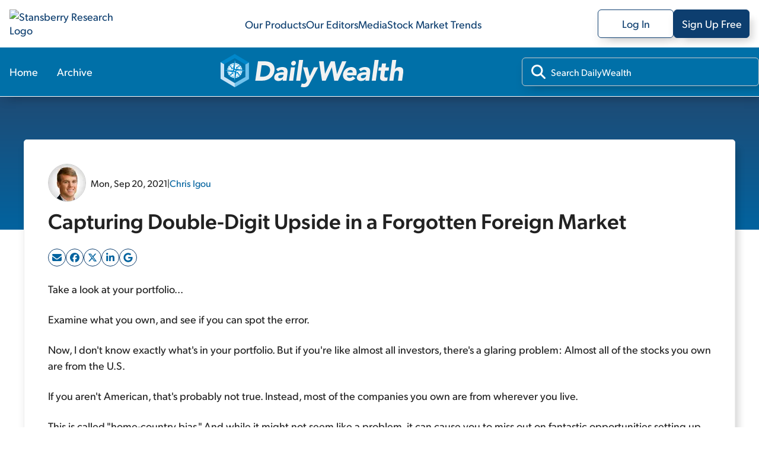

--- FILE ---
content_type: text/html; charset=utf-8
request_url: https://stansberryresearch.com/dailywealth/capturing-double-digit-upside-in-a-forgotten-foreign-market
body_size: 38938
content:
<!DOCTYPE html><html lang="en"><head><meta charSet="utf-8"/><meta name="viewport" content="width=device-width, initial-scale=1, maximum-scale=1, user-scalable=no"/><link rel="stylesheet" href="/_next/static/chunks/614505428f35e0ea.css" data-precedence="next"/><link rel="stylesheet" href="/_next/static/chunks/b9252f73639d82e0.css" data-precedence="next"/><link rel="stylesheet" href="/_next/static/chunks/b87af0224397b1d4.css" data-precedence="next"/><link rel="stylesheet" href="/_next/static/chunks/5fbd38ff5c4a0dfb.css" data-precedence="next"/><link rel="stylesheet" href="/_next/static/chunks/e884ffb2f832c3ed.css" data-precedence="next"/><link rel="stylesheet" href="/_next/static/chunks/d74749ad180d82c2.css" data-precedence="next"/><link rel="stylesheet" href="/_next/static/chunks/ccc9ed0dfe9f0c87.css" data-precedence="next"/><link rel="preload" as="script" fetchPriority="low" href="/_next/static/chunks/5273f8dbd7ccd4a4.js"/><script src="/_next/static/chunks/36cf5671964bd36c.js" async=""></script><script src="/_next/static/chunks/0e4889d356df2fcb.js" async=""></script><script src="/_next/static/chunks/8082ab48faca5ea1.js" async=""></script><script src="/_next/static/chunks/turbopack-1520efe78aa1d5d9.js" async=""></script><script src="/_next/static/chunks/39e2df9173402a7c.js" async=""></script><script src="/_next/static/chunks/c80bec56a14ad181.js" async=""></script><script src="/_next/static/chunks/719a571b685876f2.js" async=""></script><script src="/_next/static/chunks/f72ca04feda1ed68.js" async=""></script><script src="/_next/static/chunks/dc6d7efca5141237.js" async=""></script><script src="/_next/static/chunks/054e5edd46f196f2.js" async=""></script><script src="/_next/static/chunks/4de7fbc8c99ec219.js" async=""></script><script src="/_next/static/chunks/629f2faf6d01be6b.js" async=""></script><script src="/_next/static/chunks/de7a4a213047ada9.js" async=""></script><script src="/_next/static/chunks/3d1492c170ec0f8f.js" async=""></script><script src="/_next/static/chunks/0c5663f70a5b3d64.js" async=""></script><script src="/_next/static/chunks/4eef01985b1b1667.js" async=""></script><link rel="preload" href="https://cmp.osano.com/AzydZ7TEJc3cu8mk6/c245bea0-f9c4-4c8c-a518-e26d4a56fca2/osano.js" as="script"/><link rel="preload" href="https://www.googletagmanager.com/gtm.js?id=GTM-WSQJMXMJ" as="script"/><meta name="next-size-adjust" content=""/><meta name="theme-color" content="#00579F"/><title>Capturing Double-Digit Upside in a Forgotten Foreign Market | Stansberry Research</title><meta name="description" content="Now, I don&#x27;t know exactly what&#x27;s in your portfolio. But if you&#x27;re like almost all investors, there&#x27;s a glaring problem..."/><meta name="robots" content="index, follow"/><link rel="canonical" href="https://stansberryresearch.com//dailywealth/capturing-double-digit-upside-in-a-forgotten-foreign-market"/><meta property="og:title" content="Capturing Double-Digit Upside in a Forgotten Foreign Market | Stansberry Research"/><meta property="og:description" content="Now, I don&#x27;t know exactly what&#x27;s in your portfolio. But if you&#x27;re like almost all investors, there&#x27;s a glaring problem..."/><meta property="og:url" content="https://stansberryresearch.com//dailywealth/capturing-double-digit-upside-in-a-forgotten-foreign-market"/><meta name="twitter:card" content="summary"/><meta name="twitter:title" content="Capturing Double-Digit Upside in a Forgotten Foreign Market | Stansberry Research"/><meta name="twitter:description" content="Now, I don&#x27;t know exactly what&#x27;s in your portfolio. But if you&#x27;re like almost all investors, there&#x27;s a glaring problem..."/><link rel="icon" href="/favicon.svg"/><link rel="icon" href="/favicon.ico"/><script>(self.__next_s=self.__next_s||[]).push(["https://cmp.osano.com/AzydZ7TEJc3cu8mk6/c245bea0-f9c4-4c8c-a518-e26d4a56fca2/osano.js",{}])</script><script src="/_next/static/chunks/a6dad97d9634a72d.js" noModule=""></script></head><body class="gibson_383745eb-module__VsqWiW__variable tiempos_6af15d6e-module__gjLQVW__variable"><div hidden=""><!--$--><!--/$--></div><noscript><iframe src="https://www.googletagmanager.com/ns.html?id=GTM-WSQJMXMJ" height="0" width="0" style="display:none;visibility:hidden"></iframe></noscript><!--$?--><template id="B:0"></template><header id="header" class="header-module-scss-module__J45moG__header"><nav class="header-module-scss-module__J45moG__header__container header-module-scss-module__J45moG__desktop" aria-label="Main menu"><a class="header-module-scss-module__J45moG__header__link" aria-label="Link to home page" href="/"><img alt="Stansberry Research Logo" loading="lazy" width="287.4" height="1206.5" decoding="async" data-nimg="1" class="header-module-scss-module__J45moG__header__logo" style="color:transparent" src="https://assets.stansberryresearch.com/logo.svg"/></a><ul class="header-module-scss-module__J45moG__header__innerContainer"><li><a class="header-module-scss-module__J45moG__header__item" href="/products">Our Products</a></li><li><a class="header-module-scss-module__J45moG__header__item" href="/our-team">Our Editors</a></li><li><a class="header-module-scss-module__J45moG__header__item" rel="noopener noreferrer" target="_blank" href="https://members.stansberryresearch.com/media">Media</a></li><li><a class="header-module-scss-module__J45moG__header__item" href="/stock-market-trends">Stock Market Trends</a></li></ul><ul class="header-module-scss-module__J45moG__header__innerContainer header-module-scss-module__J45moG__header__buttons"><li><a class="header-module-scss-module__J45moG__header__outline header-module-scss-module__J45moG__header__logIn header-module-scss-module__J45moG__header__item" rel="noopener noreferrer" target="_blank" href="https://members.stansberryresearch.com">Log In</a></li><li><a class="header-module-scss-module__J45moG__header__signUp header-module-scss-module__J45moG__header__outline header-module-scss-module__J45moG__header__logIn header-module-scss-module__J45moG__header__item" rel="noopener noreferrer" target="_blank" href="https://members.stansberryresearch.com/signup">Sign Up Free</a></li></ul></nav><nav class="header-module-scss-module__J45moG__header__container header-module-scss-module__J45moG__mobile" aria-label="Main menu"><div class="header-module-scss-module__J45moG__header__mobileContainer"><a class="header-module-scss-module__J45moG__header__link" aria-label="Link to home page" href="/"><img alt="Stansberry Research Logo" loading="lazy" width="287.4" height="1206.5" decoding="async" data-nimg="1" class="header-module-scss-module__J45moG__header__logo" style="color:transparent" src="https://assets.stansberryresearch.com/logo.svg"/></a><div class="header-module-scss-module__J45moG__header__mobileContainer__inner"><div class="header-module-scss-module__J45moG__header__item header-module-scss-module__J45moG__header__item__menuButton header-module-scss-module__J45moG__header__item__hidden"><span><i class="header-module-scss-module__J45moG__header__mobileContainer__icon"></i><i class="header-module-scss-module__J45moG__header__mobileContainer__icon"></i><i class="header-module-scss-module__J45moG__header__mobileContainer__icon"></i></span></div><div class="header-module-scss-module__J45moG__header__item header-module-scss-module__J45moG__header__item__hidden"><svg xmlns="http://www.w3.org/2000/svg" viewBox="0 0 384 512"><path fill="#0D3E6F" d="M376.6 84.5c11.3-13.6 9.5-33.8-4.1-45.1s-33.8-9.5-45.1 4.1L192 206 56.6 43.5C45.3 29.9 25.1 28.1 11.5 39.4S-3.9 70.9 7.4 84.5L150.3 256 7.4 427.5c-11.3 13.6-9.5 33.8 4.1 45.1s33.8 9.5 45.1-4.1L192 306 327.4 468.5c11.3 13.6 31.5 15.4 45.1 4.1s15.4-31.5 4.1-45.1L233.7 256 376.6 84.5z"></path></svg></div></div></div></nav></header><!--/$--><div data-nosnippet="true" id="promo-global-top"></div><main><div><section><header class="productNav-module-scss-module__SeQOAa__productNav productNav-module-scss-module__SeQOAa__productNav__theme_sky"><div class="productNav-module-scss-module__SeQOAa__productNav__container"><nav><ul class="productNav-module-scss-module__SeQOAa__productNav__list"><li class="productNav-module-scss-module__SeQOAa__productNav__item"><a class="productNav-module-scss-module__SeQOAa__productNav__link" href="/dailywealth">Home</a></li><li class="productNav-module-scss-module__SeQOAa__productNav__item"><a class="productNav-module-scss-module__SeQOAa__productNav__link" href="/dailywealth/archive">Archive</a></li></ul></nav><a aria-label="DailyWealth homepage" href="/dailywealth"><img alt="dailywealth Logo" loading="lazy" width="200" height="56" decoding="async" data-nimg="1" class="productNav-module-scss-module__SeQOAa__productNav__logo" style="color:transparent" src="https://static.stansberryresearch.com/logos/pubs/sdw-logo.svg"/></a><div class="productNav-module-scss-module__SeQOAa__productNav__search"><div class="productNav-module-scss-module__SeQOAa__productNav__search-container"><svg data-prefix="fas" data-icon="magnifying-glass" class="svg-inline--fa fa-magnifying-glass productNav-module-scss-module__SeQOAa__productNav__search-icon" role="img" viewBox="0 0 512 512" aria-hidden="true"><path fill="currentColor" d="M416 208c0 45.9-14.9 88.3-40 122.7L502.6 457.4c12.5 12.5 12.5 32.8 0 45.3s-32.8 12.5-45.3 0L330.7 376C296.3 401.1 253.9 416 208 416 93.1 416 0 322.9 0 208S93.1 0 208 0 416 93.1 416 208zM208 352a144 144 0 1 0 0-288 144 144 0 1 0 0 288z"></path></svg><input id="product-nav-search" type="text" placeholder="Search DailyWealth" class="productNav-module-scss-module__SeQOAa__productNav__searchInput" name="product-search" value=""/></div></div></div></header><script type="application/ld+json">[{"@context":"https://schema.org","@type":"Article","author":[{"@type":"Person","name":"Chris Igou","url":"https://stansberryresearch.com/our-team/chris-igou","image":"https://assets.stansberryresearch.com/uploads/sites/2/2021/12/headshot-chris-igou-564x380_61c35de521c16.png","description":"Editor, DailyWealth Trader, True Wealth Systems, True Wealth","jobtitle":"Editor"}],"headline":"Capturing Double-Digit Upside in a Forgotten Foreign Market","image":["https://stansberryresearch.com/assets/img/logo.svg"],"datePublished":"2021-09-20","publisher":{"@type":"Organization","name":"Stansberry Research","url":"https://stansberryresearch.com","logo":{"@type":"ImageObject","url":"https://stansberryresearch.com/assets/img/logo.svg"},"foundingDate":"1999","sameAs":["https://www.facebook.com/StansberryResearch/","https://x.com/Stansberry","https://www.youtube.com/@StansberryMedia","https://www.instagram.com/stansberry_research/","https://www.linkedin.com/company/stansberry-research/","https://investorhour.com/"]},"keywords":["market","portfolio","stocks","trend","gold","investor","oil","chart","return","money","investing","investment","premium","asset"],"dateModified":"2023-03-02","description":"Now, I don't know exactly what's in your portfolio. But if you're like almost all investors, there's a glaring problem...","url":"https://stansberryresearch.com/dailywealth/capturing-double-digit-upside-in-a-forgotten-foreign-market"},{"@context":"https://schema.org","@type":"BreadcrumbList","itemListElement":[{"@type":"ListItem","position":1,"name":"Stansberry Research","item":"https://stansberryresearch.com"},{"@type":"ListItem","position":2,"name":"Dailywealth","item":"https://stansberryresearch.com/dailywealth"},{"@type":"ListItem","position":3,"name":"Capturing double digit upside in a forgotten foreign market","item":"https://stansberryresearch.com/dailywealth/capturing-double-digit-upside-in-a-forgotten-foreign-market"}]}]</script><div><div class="contentLayout-module-scss-module__a72rLW__contentLayout__bgHero contentLayout-module-scss-module__a72rLW__theme_sky"></div><section class="contentLayout-module-scss-module__a72rLW__contentLayout__main"><div class="contentLayout-module-scss-module__a72rLW__contentLayout__content"><div class="contentLayout-module-scss-module__a72rLW__contentLayout__content-container"><div><article class="textContent"><div class="newsletterArticle-module-scss-module__uxaxfG__newsletterArticle__header"><div class="newsletterArticle-module-scss-module__uxaxfG__newsletterArticle__header-meta"><div class="newsletterArticle-module-scss-module__uxaxfG__newsletterArticle__header-byline"><div class="newsletterArticle-module-scss-module__uxaxfG__newsletterArticle__header-authorImage"><img alt="Chris Igou" loading="lazy" width="64" height="64" decoding="async" data-nimg="1" style="color:transparent" srcSet="/_next/image?url=https%3A%2F%2Fassets.stansberryresearch.com%2Fuploads%2Fsites%2F2%2F2021%2F12%2Fheadshot-Chris_Igou-500-square_61c35db59e5d6.png&amp;w=64&amp;q=75 1x, /_next/image?url=https%3A%2F%2Fassets.stansberryresearch.com%2Fuploads%2Fsites%2F2%2F2021%2F12%2Fheadshot-Chris_Igou-500-square_61c35db59e5d6.png&amp;w=128&amp;q=75 2x" src="/_next/image?url=https%3A%2F%2Fassets.stansberryresearch.com%2Fuploads%2Fsites%2F2%2F2021%2F12%2Fheadshot-Chris_Igou-500-square_61c35db59e5d6.png&amp;w=128&amp;q=75"/></div><span>Mon, Sep 20, 2021</span><span>|</span><span><a class="newsletterArticle-module-scss-module__uxaxfG__newsletterArticle__link" href="/our-team/chris-igou">Chris Igou</a></span></div></div><h1>Capturing Double-Digit Upside in a Forgotten Foreign Market</h1><div class="article-module-scss-module__VVmCSq__singlePostArticleShare"></div></div><div class="newsletterArticle-module-scss-module__uxaxfG__newsletterArticle__content"><p style="text-align: left;">Take a look at your portfolio...</p>
<p>Examine what you own, and see if you can spot the error.</p>
<p>Now, I don't know exactly what's in your portfolio. But if you're like almost all investors, there's a glaring problem: Almost all of the stocks you own are from the U.S.</p>
<p>If you aren't American, that's probably not true. Instead, most of the companies you own are from wherever you live.</p>
<p>This is called "home-country bias." And while it might not seem like a problem, it can cause you to miss out on fantastic opportunities setting up overseas.</p>
<p>Today, you can catch one of those opportunities. It's in a market often forgotten by those in the U.S. But history tells us it's setting up for a double-digit rally.</p>
<p>Let me explain...</p>
<p>Today's mystery market is one few Americans ever consider... Japan.</p>
<p>Japan's market is surging after a long "cooling off" period. From February to mid-August, the Nikkei 225 Index fell 11%.</p>
<p>Then, it started to take off once again. The index is back on the rise. And it recently rallied for eight straight days.</p>
<p>That might not sound like much... But history tells us that similar strings of up-days have led to double-digit gains in the past.</p>
<p>That's because consecutive up-days highlight a breakout. They happen in a market that's likely entering the next phase of a rally. And they often indicate that the trend is accelerating.</p>
<p>If you catch these breakouts in real time, they can lead to big outperformance. And that's the opportunity we have in Japanese stocks today.</p>
<p>As we said, the Nikkei 225 was recently up for eight consecutive days. It's breaking the downturn that has been in place for the past six months. Take a look...</p>
<div class="content-image aligncenter" style="width: 510px;"><a href="http://assets.stansberryresearch.com/uploads/sites/3/2021/09/092021-DW-Nikkei-seven-day-rally.png"><img src="http://assets.stansberryresearch.com/uploads/sites/3/2021/09/092021-DW-Nikkei-seven-day-rally.png" alt="" class="responsive size-custom" width="510" /></a></div>
<p class="content-image aligncenter" style="width: 510px;">
<p>You can see the trend's rapid shift in the chart above. The sharp rise in the Nikkei 225 is signaling the start of a new uptrend.</p>
<p>Importantly, similar breakouts have led to major outperformance in the past. And a 13% gain is possible over the next year. Check it out...</p>
<div class="content-image aligncenter" style="width: 467px;"><a href="https://assets.stansberryresearch.com/uploads/sites/3/2021/09/dw-Table-2_6138ea86e2318.png"><img src="https://assets.stansberryresearch.com/uploads/sites/3/2021/09/dw-Table-2_6138ea86e2318.png" alt="" class="responsive size-custom" width="467" /></a></div>
<p class="content-image aligncenter" style="width: 467px;">
<p>Japan's market has rallied 5% per year since 1970. That's not a bad annualized return over a half-century. But today's breakout gives investors a chance to do even better...</p>
<p>Similar setups have led to roughly 4% gains in three months, 6% gains in six months, and 13% gains in 12 months.</p>
<p>If this new trend continues, double-digit returns are possible based on history. And the simplest way to take advantage of it is by owning the iShares MSCI Japan Fund (EWJ). It's a simple one-click way to invest in the Japanese market.</p>
<p>I doubt this is an opportunity you've considered. But that's home-country bias at work.</p>
<p>If you don't take hold of it, it'll run your portfolio. But moving some money outside of the U.S. is a smart move for any long-term investor.</p>
<p>Right now, owning Japanese stocks through EWJ is a smart way to do it.</p>
<p>Good investing,</p>
<p>Chris Igou</p>
<div class="note">
<p><strong>Further Reading</strong></p>
<p>"The U.S. stock market might be the world's largest and most important, but it only makes up around half of the world's market cap," Steve explains. Learn more about how home-country bias could be limiting your investment success <a href="https://dailywealth.com/articles/how-to-avoid-this-critical-investment-mistake/">right here</a>.</p>
<p>"I made terrible mistakes in every aspect of portfolio management," Whitney Tilson writes. As an investor, it's easy to fall prey to errors and biases. Here are five mistakes that could be endangering your returns... <a href="https://dailywealth.com/articles/these-five-mistakes-ruined-me-dont-let-them-ruin-you-too/">Read more here</a>.</p>
</div>
<div id="premium-tease" class="market-notes-static-header bottom-bordered-headline border-orange">INSIDE TODAY'S<br /><strong><i>DailyWealth Premium</i></strong></div>
<h4>
<p>Investors recently gave up on one market overseas. And we could see major outperformance in this group of stocks as a result...</p>
<div id="market-notes" class="market-notes-static-header bottom-bordered-headline border-blue">Market Notes</div>
<h4>HIGHS AND LOWS</h4>
<p><strong>NEW HIGHS OF NOTE LAST WEEK</strong></p>
<p>Thermo Fisher Scientific (TMO)... life sciences<br />Atlassian (TEAM)... <a href="https://dailywealth.com/articles/small-caps-are-set-for-a-major-rally/#market-notes">collaboration software</a><br />Cloudflare (NET)... <a href="https://dailywealth.com/articles/why-chinas-air-travel-market-can-easily-double/#market-notes">network security</a><br />Analog Devices (ADI)... semiconductors<br />ON Semiconductor (ON)... <a href="https://dailywealth.com/articles/dont-lose-your-mind-this-is-a-faux-mania/#market-notes">semiconductors</a><br />Entegris (ENTG)... <a href="https://dailywealth.com/articles/two-ways-to-profit-in-a-housing-boom-without-buying-property/#market-notes">chipmaking solutions</a><br />KLA (KLAC)... chipmaking solutions<br />Shutterstock (SSTK)... stock photos<br />Floor &amp; Decor (FND)... flooring<br />Deckers Outdoor (DECK)... <a href="https://dailywealth.com/articles/this-left-for-dead-sector-is-hitting-its-stride/#market-notes">footwear</a><br />Crocs (CROX)... <a href="https://dailywealth.com/articles/these-assets-will-benefit-from-this-weeks-inflation-news/#market-notes">footwear</a><br />CarMax (KMX)... <a href="https://dailywealth.com/articles/the-melt-up-will-end-in-2021/#market-notes">used cars</a><br />Continental Resources (CLR)... oil and gas<br />Viper Energy Partners (VNOM)... oil and gas<br />Blackstone (BX)... asset management</p>
<p><strong>NEW LOWS OF NOTE LAST WEEK</strong></p>
<p>Barrick Gold (GOLD)... gold<br />AngloGold Ashanti (AU)... gold<br />Agnico Eagle Mines (AEM)... gold</p>
</div></article></div></div></div><div class="contentLayout-module-scss-module__a72rLW__contentLayout__sidebar"><div class="contentLayout-module-scss-module__a72rLW__contentLayout__sidebar-container"><div class="contentLayout-module-scss-module__a72rLW__contentLayout__sidebar-item"><div class="sidebarNewsletterSignup-module-scss-module__bHU0kq__sidebarNewsletterSignup sidebarNewsletterSignup-module-scss-module__bHU0kq__sidebarNewsletterSignup__theme_sky"><div class="sidebarNewsletterSignup-module-scss-module__bHU0kq__sidebarNewsletterSignup__title">Subscribe to <!-- -->DailyWealth<!-- --> for FREE</div><div class="sidebarNewsletterSignup-module-scss-module__bHU0kq__sidebarNewsletterSignup__subtitle">Get the <!-- -->DailyWealth<!-- --> delivered straight to your inbox.</div><div><form class="signup-module-scss-module__gTgm8q__eLetterSubscribe signup-module-scss-module__gTgm8q__contributorSubscribe__eletter"><div><div class="signup-module-scss-module__gTgm8q__eLetterSubscribe__inputContainer"><svg data-prefix="fas" data-icon="envelope" class="svg-inline--fa fa-envelope signup-module-scss-module__gTgm8q__eLetterSubscribe__inputContainer-icon" role="img" viewBox="0 0 512 512" aria-hidden="true"><path fill="currentColor" d="M48 64c-26.5 0-48 21.5-48 48 0 15.1 7.1 29.3 19.2 38.4l208 156c17.1 12.8 40.5 12.8 57.6 0l208-156c12.1-9.1 19.2-23.3 19.2-38.4 0-26.5-21.5-48-48-48L48 64zM0 196L0 384c0 35.3 28.7 64 64 64l384 0c35.3 0 64-28.7 64-64l0-188-198.4 148.8c-34.1 25.6-81.1 25.6-115.2 0L0 196z"></path></svg><input id="email_input_eletter" type="email" class="signup-module-scss-module__gTgm8q__eLetterSubscribe__inputContainer-input" placeholder="Enter email" autoComplete="off" required="" name="email"/><input type="text" class="signup-module-scss-module__gTgm8q__contributorSubscribe__input form-module-scss-module__FVdvDq__srOnly" tabindex="-1" autoComplete="off" aria-hidden="true" name="alt_email" value=""/></div></div><div class="signup-module-scss-module__gTgm8q__eLetterSubscribe__btnContainer"><button type="submit" class="signup-module-scss-module__gTgm8q__eLetterSubscribe__subscribeNow" disabled="">Subscribe</button></div><div><p class="signup-module-scss-module__gTgm8q__eLetterSubscribe__disclaimer">By entering your email, you will begin receiving the DailyWealth newsletter as well as occasional marketing messages. You can unsubscribe from each at any time. <a href="https://stansberryresearch.com/legal/privacy-policy" target="blank">Our privacy policy.</a></p></div></form></div></div></div><div id="newsletter-sidebar-ad"></div><div class="contentLayout-module-scss-module__a72rLW__contentLayout__sidebar-item"><div class="sidebarNewsletterFeed-module-scss-module__jQ0Lyq__sidebarNewsletterFeed"><div class="sidebarNewsletterFeed-module-scss-module__jQ0Lyq__sidebarNewsletterFeed__header"><span>Recent Articles</span><a class="sidebarNewsletterFeed-module-scss-module__jQ0Lyq__sidebarNewsletterFeed__link" href="/dailywealth/archive">View Full Archives</a></div><div><div class="newsletterFeedItem-module-scss-module__WpCFxG__newsletterFeedItem newsletterFeedItem-module-scss-module__WpCFxG__newsletterFeedItem--small"><a class="newsletterFeedItem-module-scss-module__WpCFxG__newsletterFeedItem__container" href="/dailywealth/the-first-ai-earnings-clue-is-in"><div class="newsletterFeedItem-module-scss-module__WpCFxG__newsletterFeedItem__inner_container"><div class="newsletterFeedItem-module-scss-module__WpCFxG__newsletterFeedItem__meta"><span>Sat, Jan 17, 2026</span><span> | </span><span>Corey McLaughlin</span></div><div class="newsletterFeedItem-module-scss-module__WpCFxG__newsletterFeedItem__title">The First AI Earnings Clue Is In</div><div class="newsletterFeedItem-module-scss-module__WpCFxG__newsletterFeedItem__excerpt">The recent inflation report shows that rising prices remain a challenge for Americans. Meanwhile, earnings season reveals the outlook for the ongoing AI boom...</div></div></a></div></div><div><div class="newsletterFeedItem-module-scss-module__WpCFxG__newsletterFeedItem newsletterFeedItem-module-scss-module__WpCFxG__newsletterFeedItem--small"><a class="newsletterFeedItem-module-scss-module__WpCFxG__newsletterFeedItem__container" href="/dailywealth/what-new-years-resolutions-tell-us-about-stock-market-trends"><div class="newsletterFeedItem-module-scss-module__WpCFxG__newsletterFeedItem__inner_container"><div class="newsletterFeedItem-module-scss-module__WpCFxG__newsletterFeedItem__meta"><span>Fri, Jan 16, 2026</span><span> | </span><span>Keith Kaplan</span></div><div class="newsletterFeedItem-module-scss-module__WpCFxG__newsletterFeedItem__title">The Timing Edge Most Investors Miss</div><div class="newsletterFeedItem-module-scss-module__WpCFxG__newsletterFeedItem__excerpt">Seasonality isn't some new invention. It has shaped markets for a long time...</div></div></a></div></div><div><div class="newsletterFeedItem-module-scss-module__WpCFxG__newsletterFeedItem newsletterFeedItem-module-scss-module__WpCFxG__newsletterFeedItem--small"><a class="newsletterFeedItem-module-scss-module__WpCFxG__newsletterFeedItem__container" href="/dailywealth/what-the-mass-talent-exodus-could-mean-for-the-future-of-ai"><div class="newsletterFeedItem-module-scss-module__WpCFxG__newsletterFeedItem__inner_container"><div class="newsletterFeedItem-module-scss-module__WpCFxG__newsletterFeedItem__meta"><span>Thu, Jan 15, 2026</span><span> | </span><span>Josh Baylin</span></div><div class="newsletterFeedItem-module-scss-module__WpCFxG__newsletterFeedItem__title">What the Mass Talent Exodus Could Mean for the Future of AI</div><div class="newsletterFeedItem-module-scss-module__WpCFxG__newsletterFeedItem__excerpt">Employee departures are playing out on a massive scale in the AI space. And where the talent goes, money tends to follow...</div></div></a></div></div><div><div class="newsletterFeedItem-module-scss-module__WpCFxG__newsletterFeedItem newsletterFeedItem-module-scss-module__WpCFxG__newsletterFeedItem--small"><a class="newsletterFeedItem-module-scss-module__WpCFxG__newsletterFeedItem__container" href="/dailywealth/watch-out-for-the-hype-boosting-this-car-stock"><div class="newsletterFeedItem-module-scss-module__WpCFxG__newsletterFeedItem__inner_container"><div class="newsletterFeedItem-module-scss-module__WpCFxG__newsletterFeedItem__meta"><span>Wed, Jan 14, 2026</span><span> | </span><span>Ethan Goldman</span></div><div class="newsletterFeedItem-module-scss-module__WpCFxG__newsletterFeedItem__title">Watch Out for the Hype Boosting This Car Stock</div><div class="newsletterFeedItem-module-scss-module__WpCFxG__newsletterFeedItem__excerpt">One car stock's gains are no longer strictly tied to its vehicle sales...</div></div></a></div></div></div></div></div></div></section></div><!--$--><!--/$--></section></div><!--$!--><template data-dgst="BAILOUT_TO_CLIENT_SIDE_RENDERING"></template><!--/$--></main><div id="backToTop" class="backToTop-module-scss-module__TFUrbq__backToTop backToTop-module-scss-module__TFUrbq__hide"><div class="backToTop-module-scss-module__TFUrbq__backToTop__btn"><div class="backToTop-module-scss-module__TFUrbq__backToTop__text">Back to Top</div><svg data-prefix="fas" data-icon="chevron-up" class="svg-inline--fa fa-chevron-up backToTop-module-scss-module__TFUrbq__backToTop__icon fa-sm" role="img" viewBox="0 0 448 512" aria-hidden="true"><path fill="currentColor" d="M201.4 105.4c12.5-12.5 32.8-12.5 45.3 0l192 192c12.5 12.5 12.5 32.8 0 45.3s-32.8 12.5-45.3 0L224 173.3 54.6 342.6c-12.5 12.5-32.8 12.5-45.3 0s-12.5-32.8 0-45.3l192-192z"></path></svg></div></div><footer class="footer-module-scss-module__Yb9bkq__footer"><div class="footer-module-scss-module__Yb9bkq__footer__containerMain"><div class="footer-module-scss-module__Yb9bkq__footer__containerSub footer-module-scss-module__Yb9bkq__footer__navContainer"><a class="footer-module-scss-module__Yb9bkq__footer__logo" aria-label="Link to home page" href="/"><img alt="Stansberry Research logo" loading="lazy" width="168" height="35.75" decoding="async" data-nimg="1" style="color:transparent" src="https://assets.stansberryresearch.com/images/logo-dark.svg"/></a><a class="footer-module-scss-module__Yb9bkq__footer__item footer-module-scss-module__Yb9bkq__topNav" href="/products">Our Products</a><a class="footer-module-scss-module__Yb9bkq__footer__item footer-module-scss-module__Yb9bkq__topNav" href="/our-team">Our Editors</a><a rel="noopener noreferrer" class="footer-module-scss-module__Yb9bkq__footer__item footer-module-scss-module__Yb9bkq__topNav" target="_blank" href="https://members.stansberryresearch.com/media">Media</a><a class="footer-module-scss-module__Yb9bkq__footer__item footer-module-scss-module__Yb9bkq__topNav" href="/stock-market-trends">Stock Market Trends</a><a rel="noopener noreferrer" class="footer-module-scss-module__Yb9bkq__footer__item footer-module-scss-module__Yb9bkq__topNav" target="_blank" href="https://members.stansberryresearch.com/education-center">Education Center</a><a rel="noopener noreferrer" class="footer-module-scss-module__Yb9bkq__footer__item footer-module-scss-module__Yb9bkq__topNav" target="_blank" href="https://stansberryresearch.com/google-preferred-publisher">Preferred Publisher</a></div><div class="footer-module-scss-module__Yb9bkq__footer__containerSub"><div class="footer-module-scss-module__Yb9bkq__footer__columnContainer"><div class="footer-module-scss-module__Yb9bkq__footer__item footer-module-scss-module__Yb9bkq__footer__heading">Customer Service Center</div><div class="footer-module-scss-module__Yb9bkq__footer__columnContainer"><div class="footer-module-scss-module__Yb9bkq__footer__item footer-module-scss-module__Yb9bkq__footer__subLink">M - F | 9 AM - 5 PM ET</div><a class="footer-module-scss-module__Yb9bkq__footer__item footer-module-scss-module__Yb9bkq__footer__subLink" href="mailto:info@stansberryresearch.com">info@stansberryresearch.com</a><a class="footer-module-scss-module__Yb9bkq__footer__item footer-module-scss-module__Yb9bkq__footer__subLink" href="tel:8882612693"> (888) 261-2693</a></div></div><div class="footer-module-scss-module__Yb9bkq__footer__columnContainer"><div class="footer-module-scss-module__Yb9bkq__footer__item footer-module-scss-module__Yb9bkq__footer__heading">About Us</div><div class="footer-module-scss-module__Yb9bkq__footer__columnContainer"><a class="footer-module-scss-module__Yb9bkq__footer__item footer-module-scss-module__Yb9bkq__footer__subLink" href="/about">Our Company</a><a class="footer-module-scss-module__Yb9bkq__footer__item footer-module-scss-module__Yb9bkq__footer__subLink" href="/our-team">Our Team</a><a rel="noopener noreferrer" class="footer-module-scss-module__Yb9bkq__footer__item footer-module-scss-module__Yb9bkq__footer__subLink" target="_blank" href="https://recruiting.ultipro.com/BEA1010BESS/JobBoard/05511609-f31a-4196-ada4-af48a09f023c/?q=&amp;o=postedDateDesc">Careers</a><a class="footer-module-scss-module__Yb9bkq__footer__item footer-module-scss-module__Yb9bkq__footer__subLink" href="/contact">Contact Us</a></div></div><div class="footer-module-scss-module__Yb9bkq__footer__columnContainer"><div class="footer-module-scss-module__Yb9bkq__footer__item footer-module-scss-module__Yb9bkq__footer__heading">Legal</div><div class="footer-module-scss-module__Yb9bkq__footer__columnContainer footer-module-scss-module__Yb9bkq__footer__columnContainer__legal"><a class="footer-module-scss-module__Yb9bkq__footer__item footer-module-scss-module__Yb9bkq__footer__subLink" href="/legal/privacy-policy">Privacy Policy</a><a class="footer-module-scss-module__Yb9bkq__footer__item footer-module-scss-module__Yb9bkq__footer__subLink" href="/legal/ad-choices">Ad Choices</a><a class="footer-module-scss-module__Yb9bkq__footer__item footer-module-scss-module__Yb9bkq__footer__subLink" href="/legal/cookie-policy">Cookie Policy</a><div class="footer-module-scss-module__Yb9bkq__footer__item footer-module-scss-module__Yb9bkq__footer__subLink">Cookie Preferences</div><a class="footer-module-scss-module__Yb9bkq__footer__item footer-module-scss-module__Yb9bkq__footer__subLink" href="/legal/terms-of-use">Terms of Use</a><a class="footer-module-scss-module__Yb9bkq__footer__item footer-module-scss-module__Yb9bkq__footer__subLink" href="/legal/dmca">DMCA Policy</a><a class="footer-module-scss-module__Yb9bkq__footer__item footer-module-scss-module__Yb9bkq__footer__subLink" href="/legal/legal-notices">Legal Notices</a><a class="footer-module-scss-module__Yb9bkq__footer__item footer-module-scss-module__Yb9bkq__footer__subLink" href="/legal/sms">SMS Policy</a><a rel="noopener noreferrer" target="_blank" href="https://my.datasubject.com/AzydZ7TEJc3cu8mk6/44276" class="footer-module-scss-module__Yb9bkq__footer__item footer-module-scss-module__Yb9bkq__footer__subLink">Do Not Sell My Personal Information</a></div></div><div class="footer-module-scss-module__Yb9bkq__footer__columnContainer"><div class="footer-module-scss-module__Yb9bkq__footer__item footer-module-scss-module__Yb9bkq__footer__heading">Follow Us</div><div class="footer-module-scss-module__Yb9bkq__footer__socialLinks"><a rel="noopener noreferrer" class="footer-link-icon facebook-icon" target="_blank" href="https://www.facebook.com/StansberryResearch"><svg data-prefix="fab" data-icon="facebook-f" class="svg-inline--fa fab fa-facebook-f" role="img" viewBox="0 0 320 512" aria-hidden="true"><path fill="currentColor" d="M80 299.3l0 212.7 116 0 0-212.7 86.5 0 18-97.8-104.5 0 0-34.6c0-51.7 20.3-71.5 72.7-71.5 16.3 0 29.4 .4 37 1.2l0-88.7C291.4 4 256.4 0 236.2 0 129.3 0 80 50.5 80 159.4l0 42.1-66 0 0 97.8 66 0z"></path></svg></a><a rel="noopener noreferrer" class="footer-link-icon twitter-icon" target="_blank" href="https://twitter.com/Stansberry"><svg data-prefix="fab" data-icon="x-twitter" class="svg-inline--fa fab fa-x-twitter" role="img" viewBox="0 0 448 512" aria-hidden="true"><path fill="currentColor" d="M357.2 48L427.8 48 273.6 224.2 455 464 313 464 201.7 318.6 74.5 464 3.8 464 168.7 275.5-5.2 48 140.4 48 240.9 180.9 357.2 48zM332.4 421.8l39.1 0-252.4-333.8-42 0 255.3 333.8z"></path></svg></a><a rel="noopener noreferrer" class="footer-link-icon linkedin-icon" target="_blank" href="https://www.linkedin.com/company/stansberry-research"><svg data-prefix="fab" data-icon="linkedin-in" class="svg-inline--fa fab fa-linkedin-in" role="img" viewBox="0 0 448 512" aria-hidden="true"><path fill="currentColor" d="M100.3 448l-92.9 0 0-299.1 92.9 0 0 299.1zM53.8 108.1C24.1 108.1 0 83.5 0 53.8 0 39.5 5.7 25.9 15.8 15.8s23.8-15.8 38-15.8 27.9 5.7 38 15.8 15.8 23.8 15.8 38c0 29.7-24.1 54.3-53.8 54.3zM447.9 448l-92.7 0 0-145.6c0-34.7-.7-79.2-48.3-79.2-48.3 0-55.7 37.7-55.7 76.7l0 148.1-92.8 0 0-299.1 89.1 0 0 40.8 1.3 0c12.4-23.5 42.7-48.3 87.9-48.3 94 0 111.3 61.9 111.3 142.3l0 164.3-.1 0z"></path></svg></a><a rel="noopener noreferrer" class="footer-link-icon youtube-icon" target="_blank" href="https://www.youtube.com/channel/UCVgL_VeHteGecp5nn0NRztQ"><svg data-prefix="fab" data-icon="youtube" class="svg-inline--fa fab fa-youtube" role="img" viewBox="0 0 576 512" aria-hidden="true"><path fill="currentColor" d="M549.7 124.1C543.5 100.4 524.9 81.8 501.4 75.5 458.9 64 288.1 64 288.1 64S117.3 64 74.7 75.5C51.2 81.8 32.7 100.4 26.4 124.1 15 167 15 256.4 15 256.4s0 89.4 11.4 132.3c6.3 23.6 24.8 41.5 48.3 47.8 42.6 11.5 213.4 11.5 213.4 11.5s170.8 0 213.4-11.5c23.5-6.3 42-24.2 48.3-47.8 11.4-42.9 11.4-132.3 11.4-132.3s0-89.4-11.4-132.3zM232.2 337.6l0-162.4 142.7 81.2-142.7 81.2z"></path></svg></a></div></div></div><div><p class="footer-module-scss-module__Yb9bkq__footer__itemText">Protected by copyright laws of the United States and international treaties. This website may only be used pursuant to the Terms of Use and any reproduction, copying, or redistribution (electronic or otherwise, including on the World Wide Web), in whole or in part, is strictly prohibited without the express written permission of Stansberry &amp; Associates Investment Research, LLC. 1125 N Charles St, Baltimore MD 21201.</p><p class="footer-module-scss-module__Yb9bkq__footer__itemText">Copyright © <!-- -->2026<!-- -->.<!-- --> <a rel="noopener noreferrer" href="https://www.barchart.com/" target="_blank"> <!-- -->Barchart.com</a>, Inc. Quote data is provided and hosted by Barchart Market Data Solutions. Quote Data is delayed by at least 15 minutes, and Volume reflects consolidated markets. Data is provided &quot;as is&quot; and is solely for information purposes, not for trading purposes or advice.</p><p class="footer-module-scss-module__Yb9bkq__footer__itemText">© <!-- -->2026<!-- --> Stansberry &amp; Associates Investment Research, LLC. All rights reserved.</p></div></div><div class="footer-module-scss-module__Yb9bkq__footer__marketwiseFooter"><a href="https://corporate.marketwise.com/" target="_mktw"><img alt="MarketWise" loading="lazy" width="201" height="25" decoding="async" data-nimg="1" style="color:transparent" src="https://static.stansberryresearch.com/marketwise/mktw-footer-logo.svg"/></a></div></footer><section aria-label="Notifications alt+T" tabindex="-1" aria-live="polite" aria-relevant="additions text" aria-atomic="false"></section><script>requestAnimationFrame(function(){$RT=performance.now()});</script><script src="/_next/static/chunks/5273f8dbd7ccd4a4.js" id="_R_" async=""></script><div hidden id="S:0"><header id="header" class="header-module-scss-module__J45moG__header"><nav class="header-module-scss-module__J45moG__header__container header-module-scss-module__J45moG__desktop" aria-label="Main menu"><a class="header-module-scss-module__J45moG__header__link" aria-label="Link to home page" href="/"><img alt="Stansberry Research Logo" loading="lazy" width="287.4" height="1206.5" decoding="async" data-nimg="1" class="header-module-scss-module__J45moG__header__logo" style="color:transparent" src="https://assets.stansberryresearch.com/logo.svg"/></a><ul class="header-module-scss-module__J45moG__header__innerContainer"><li><a class="header-module-scss-module__J45moG__header__item" href="/products">Our Products</a></li><li><a class="header-module-scss-module__J45moG__header__item" href="/our-team">Our Editors</a></li><li><a rel="noopener noreferrer" class="header-module-scss-module__J45moG__header__item" target="_blank" href="https://members.stansberryresearch.com/media">Media</a></li><li><a class="header-module-scss-module__J45moG__header__item" href="/stock-market-trends">Stock Market Trends</a></li></ul><ul class="header-module-scss-module__J45moG__header__innerContainer header-module-scss-module__J45moG__header__buttons"><li><a rel="noopener noreferrer" target="_blank" class="header-module-scss-module__J45moG__header__outline header-module-scss-module__J45moG__header__logIn header-module-scss-module__J45moG__header__item" href="https://members.stansberryresearch.com">Log In</a></li><li><a rel="noopener noreferrer" target="_blank" href="https://members.stansberryresearch.com/signup" class="header-module-scss-module__J45moG__header__signUp">Sign Up Free</a></li></ul></nav><nav class="header-module-scss-module__J45moG__header__container header-module-scss-module__J45moG__mobile" aria-label="Main menu"><div class="header-module-scss-module__J45moG__header__mobileContainer"><a class="header-module-scss-module__J45moG__header__link" aria-label="Link to home page" href="/"><img alt="Stansberry Research Logo" loading="lazy" width="287.4" height="1206.5" decoding="async" data-nimg="1" class="header-module-scss-module__J45moG__header__logo" style="color:transparent" src="https://assets.stansberryresearch.com/logo.svg"/></a><div class="header-module-scss-module__J45moG__header__mobileContainer__inner"><div class="header-module-scss-module__J45moG__header__item header-module-scss-module__J45moG__header__item__menuButton header-module-scss-module__J45moG__header__item__visible"><svg data-prefix="fas" data-icon="bars" class="svg-inline--fa fa-bars" role="img" viewBox="0 0 448 512" aria-hidden="true"><path fill="currentColor" d="M0 96C0 78.3 14.3 64 32 64l384 0c17.7 0 32 14.3 32 32s-14.3 32-32 32L32 128C14.3 128 0 113.7 0 96zM0 256c0-17.7 14.3-32 32-32l384 0c17.7 0 32 14.3 32 32s-14.3 32-32 32L32 288c-17.7 0-32-14.3-32-32zM448 416c0 17.7-14.3 32-32 32L32 448c-17.7 0-32-14.3-32-32s14.3-32 32-32l384 0c17.7 0 32 14.3 32 32z"></path></svg></div><div class="header-module-scss-module__J45moG__header__item header-module-scss-module__J45moG__header__item__hidden header-module-scss-module__J45moG__header__item__menuButton"><svg data-prefix="fas" data-icon="xmark" class="svg-inline--fa fa-xmark" role="img" viewBox="0 0 384 512" aria-hidden="true"><path fill="currentColor" d="M55.1 73.4c-12.5-12.5-32.8-12.5-45.3 0s-12.5 32.8 0 45.3L147.2 256 9.9 393.4c-12.5 12.5-12.5 32.8 0 45.3s32.8 12.5 45.3 0L192.5 301.3 329.9 438.6c12.5 12.5 32.8 12.5 45.3 0s12.5-32.8 0-45.3L237.8 256 375.1 118.6c12.5-12.5 12.5-32.8 0-45.3s-32.8-12.5-45.3 0L192.5 210.7 55.1 73.4z"></path></svg></div></div></div><div class="header-module-scss-module__J45moG__header__mobileDropMenu"><ul><li><a href="/products"><span class="header-module-scss-module__J45moG__header__item header-module-scss-module__J45moG__header__subMenu__item">Our Products</span></a></li><li><a href="/our-team"><span class="header-module-scss-module__J45moG__header__item header-module-scss-module__J45moG__header__subMenu__item">Our Editors</span></a></li><li><a rel="noopener noreferrer" target="_blank" href="https://members.stansberryresearch.com/media"><span class="header-module-scss-module__J45moG__header__item header-module-scss-module__J45moG__header__subMenu__item">Media</span></a></li><li><a rel="noopener noreferrer" href="/stock-market-trends"><span class="header-module-scss-module__J45moG__header__item header-module-scss-module__J45moG__header__subMenu__item">Stock Market Trends</span></a></li><hr/><li><a rel="noopener noreferrer" target="_blank" href="https://members.stansberryresearch.com"><span class="header-module-scss-module__J45moG__header__item header-module-scss-module__J45moG__header__subMenu__item header-module-scss-module__J45moG__header__outline header-module-scss-module__J45moG__header__logIn">Log In</span></a></li><li><a rel="noopener noreferrer" target="_blank" href="https://members.stansberryresearch.com/signup"><span class="header-module-scss-module__J45moG__header__subMenu__item header-module-scss-module__J45moG__header__signUp">Sign Up Free</span></a></li></ul></div></nav></header></div><script>$RB=[];$RV=function(a){$RT=performance.now();for(var b=0;b<a.length;b+=2){var c=a[b],e=a[b+1];null!==e.parentNode&&e.parentNode.removeChild(e);var f=c.parentNode;if(f){var g=c.previousSibling,h=0;do{if(c&&8===c.nodeType){var d=c.data;if("/$"===d||"/&"===d)if(0===h)break;else h--;else"$"!==d&&"$?"!==d&&"$~"!==d&&"$!"!==d&&"&"!==d||h++}d=c.nextSibling;f.removeChild(c);c=d}while(c);for(;e.firstChild;)f.insertBefore(e.firstChild,c);g.data="$";g._reactRetry&&requestAnimationFrame(g._reactRetry)}}a.length=0};
$RC=function(a,b){if(b=document.getElementById(b))(a=document.getElementById(a))?(a.previousSibling.data="$~",$RB.push(a,b),2===$RB.length&&("number"!==typeof $RT?requestAnimationFrame($RV.bind(null,$RB)):(a=performance.now(),setTimeout($RV.bind(null,$RB),2300>a&&2E3<a?2300-a:$RT+300-a)))):b.parentNode.removeChild(b)};$RC("B:0","S:0")</script><script>(self.__next_f=self.__next_f||[]).push([0])</script><script>self.__next_f.push([1,"1:\"$Sreact.fragment\"\n2:I[79520,[\"/_next/static/chunks/39e2df9173402a7c.js\",\"/_next/static/chunks/c80bec56a14ad181.js\",\"/_next/static/chunks/719a571b685876f2.js\",\"/_next/static/chunks/f72ca04feda1ed68.js\",\"/_next/static/chunks/dc6d7efca5141237.js\"],\"\"]\n3:I[19598,[\"/_next/static/chunks/39e2df9173402a7c.js\",\"/_next/static/chunks/c80bec56a14ad181.js\",\"/_next/static/chunks/719a571b685876f2.js\",\"/_next/static/chunks/f72ca04feda1ed68.js\",\"/_next/static/chunks/dc6d7efca5141237.js\"],\"GoogleTagManager\"]\n4:I[15402,[\"/_next/static/chunks/39e2df9173402a7c.js\",\"/_next/static/chunks/c80bec56a14ad181.js\",\"/_next/static/chunks/719a571b685876f2.js\",\"/_next/static/chunks/f72ca04feda1ed68.js\",\"/_next/static/chunks/dc6d7efca5141237.js\"],\"default\"]\n5:\"$Sreact.suspense\"\n6:I[22016,[\"/_next/static/chunks/39e2df9173402a7c.js\",\"/_next/static/chunks/c80bec56a14ad181.js\",\"/_next/static/chunks/719a571b685876f2.js\",\"/_next/static/chunks/f72ca04feda1ed68.js\",\"/_next/static/chunks/dc6d7efca5141237.js\",\"/_next/static/chunks/054e5edd46f196f2.js\",\"/_next/static/chunks/4de7fbc8c99ec219.js\",\"/_next/static/chunks/629f2faf6d01be6b.js\",\"/_next/static/chunks/de7a4a213047ada9.js\",\"/_next/static/chunks/3d1492c170ec0f8f.js\",\"/_next/static/chunks/0c5663f70a5b3d64.js\"],\"default\"]\n7:I[5500,[\"/_next/static/chunks/39e2df9173402a7c.js\",\"/_next/static/chunks/c80bec56a14ad181.js\",\"/_next/static/chunks/719a571b685876f2.js\",\"/_next/static/chunks/f72ca04feda1ed68.js\",\"/_next/static/chunks/dc6d7efca5141237.js\",\"/_next/static/chunks/054e5edd46f196f2.js\",\"/_next/static/chunks/4de7fbc8c99ec219.js\",\"/_next/static/chunks/629f2faf6d01be6b.js\",\"/_next/static/chunks/de7a4a213047ada9.js\",\"/_next/static/chunks/3d1492c170ec0f8f.js\",\"/_next/static/chunks/0c5663f70a5b3d64.js\"],\"Image\"]\n15:I[68027,[\"/_next/static/chunks/39e2df9173402a7c.js\",\"/_next/static/chunks/c80bec56a14ad181.js\",\"/_next/static/chunks/719a571b685876f2.js\",\"/_next/static/chunks/f72ca04feda1ed68.js\",\"/_next/static/chunks/dc6d7efca5141237.js\"],\"default\"]\n17:I[10454,[\"/_next/static/chunks/39e2df9173402a7c.js\",\"/_next"])</script><script>self.__next_f.push([1,"/static/chunks/c80bec56a14ad181.js\",\"/_next/static/chunks/719a571b685876f2.js\",\"/_next/static/chunks/f72ca04feda1ed68.js\",\"/_next/static/chunks/dc6d7efca5141237.js\"],\"default\"]\n18:I[96675,[\"/_next/static/chunks/39e2df9173402a7c.js\",\"/_next/static/chunks/c80bec56a14ad181.js\",\"/_next/static/chunks/719a571b685876f2.js\",\"/_next/static/chunks/f72ca04feda1ed68.js\",\"/_next/static/chunks/dc6d7efca5141237.js\"],\"default\"]\n19:I[39756,[\"/_next/static/chunks/39e2df9173402a7c.js\",\"/_next/static/chunks/c80bec56a14ad181.js\",\"/_next/static/chunks/719a571b685876f2.js\",\"/_next/static/chunks/f72ca04feda1ed68.js\",\"/_next/static/chunks/dc6d7efca5141237.js\"],\"default\"]\n1a:I[58298,[\"/_next/static/chunks/39e2df9173402a7c.js\",\"/_next/static/chunks/c80bec56a14ad181.js\",\"/_next/static/chunks/719a571b685876f2.js\",\"/_next/static/chunks/f72ca04feda1ed68.js\",\"/_next/static/chunks/dc6d7efca5141237.js\",\"/_next/static/chunks/4eef01985b1b1667.js\"],\"default\"]\n1b:I[37457,[\"/_next/static/chunks/39e2df9173402a7c.js\",\"/_next/static/chunks/c80bec56a14ad181.js\",\"/_next/static/chunks/719a571b685876f2.js\",\"/_next/static/chunks/f72ca04feda1ed68.js\",\"/_next/static/chunks/dc6d7efca5141237.js\"],\"default\"]\n1c:I[22518,[\"/_next/static/chunks/39e2df9173402a7c.js\",\"/_next/static/chunks/c80bec56a14ad181.js\",\"/_next/static/chunks/719a571b685876f2.js\",\"/_next/static/chunks/f72ca04feda1ed68.js\",\"/_next/static/chunks/dc6d7efca5141237.js\"],\"default\"]\n1d:I[56203,[\"/_next/static/chunks/39e2df9173402a7c.js\",\"/_next/static/chunks/c80bec56a14ad181.js\",\"/_next/static/chunks/719a571b685876f2.js\",\"/_next/static/chunks/f72ca04feda1ed68.js\",\"/_next/static/chunks/dc6d7efca5141237.js\"],\"default\"]\n1e:I[46696,[\"/_next/static/chunks/39e2df9173402a7c.js\",\"/_next/static/chunks/c80bec56a14ad181.js\",\"/_next/static/chunks/719a571b685876f2.js\",\"/_next/static/chunks/f72ca04feda1ed68.js\",\"/_next/static/chunks/dc6d7efca5141237.js\"],\"Toaster\"]\n21:I[97367,[\"/_next/static/chunks/39e2df9173402a7c.js\",\"/_next/static/chunks/c80bec56a14ad181.js\",\"/_next/static/chunks/719a571b685876f2.js\",\"/_next/static"])</script><script>self.__next_f.push([1,"/chunks/f72ca04feda1ed68.js\",\"/_next/static/chunks/dc6d7efca5141237.js\"],\"OutletBoundary\"]\n23:I[11533,[\"/_next/static/chunks/39e2df9173402a7c.js\",\"/_next/static/chunks/c80bec56a14ad181.js\",\"/_next/static/chunks/719a571b685876f2.js\",\"/_next/static/chunks/f72ca04feda1ed68.js\",\"/_next/static/chunks/dc6d7efca5141237.js\"],\"AsyncMetadataOutlet\"]\n25:I[97367,[\"/_next/static/chunks/39e2df9173402a7c.js\",\"/_next/static/chunks/c80bec56a14ad181.js\",\"/_next/static/chunks/719a571b685876f2.js\",\"/_next/static/chunks/f72ca04feda1ed68.js\",\"/_next/static/chunks/dc6d7efca5141237.js\"],\"ViewportBoundary\"]\n27:I[97367,[\"/_next/static/chunks/39e2df9173402a7c.js\",\"/_next/static/chunks/c80bec56a14ad181.js\",\"/_next/static/chunks/719a571b685876f2.js\",\"/_next/static/chunks/f72ca04feda1ed68.js\",\"/_next/static/chunks/dc6d7efca5141237.js\"],\"MetadataBoundary\"]\n29:I[84010,[\"/_next/static/chunks/39e2df9173402a7c.js\",\"/_next/static/chunks/c80bec56a14ad181.js\",\"/_next/static/chunks/719a571b685876f2.js\",\"/_next/static/chunks/f72ca04feda1ed68.js\",\"/_next/static/chunks/dc6d7efca5141237.js\",\"/_next/static/chunks/054e5edd46f196f2.js\"],\"default\"]\n:HL[\"/_next/static/chunks/614505428f35e0ea.css\",\"style\"]\n:HL[\"/_next/static/chunks/b9252f73639d82e0.css\",\"style\"]\n:HL[\"/_next/static/media/gibson_100_italic-s.p.e48c0aeb.woff2\",\"font\",{\"crossOrigin\":\"\",\"type\":\"font/woff2\"}]\n:HL[\"/_next/static/media/gibson_100_normal-s.p.cd196a6a.woff2\",\"font\",{\"crossOrigin\":\"\",\"type\":\"font/woff2\"}]\n:HL[\"/_next/static/media/gibson_300_italic-s.p.8143c4c7.woff2\",\"font\",{\"crossOrigin\":\"\",\"type\":\"font/woff2\"}]\n:HL[\"/_next/static/media/gibson_300_normal-s.p.064b9e0a.woff2\",\"font\",{\"crossOrigin\":\"\",\"type\":\"font/woff2\"}]\n:HL[\"/_next/static/media/gibson_400_italic-s.p.b0644c0b.woff2\",\"font\",{\"crossOrigin\":\"\",\"type\":\"font/woff2\"}]\n:HL[\"/_next/static/media/gibson_400_normal-s.p.63f3cae5.woff2\",\"font\",{\"crossOrigin\":\"\",\"type\":\"font/woff2\"}]\n:HL[\"/_next/static/media/gibson_500_italic-s.p.5ddf8bf4.woff2\",\"font\",{\"crossOrigin\":\"\",\"type\":\"font/woff2\"}]\n:HL[\"/_next/static/media/gibson_500_normal-s"])</script><script>self.__next_f.push([1,".p.fcd60d08.woff2\",\"font\",{\"crossOrigin\":\"\",\"type\":\"font/woff2\"}]\n:HL[\"/_next/static/media/gibson_600_italic-s.p.9fd47b7a.woff2\",\"font\",{\"crossOrigin\":\"\",\"type\":\"font/woff2\"}]\n:HL[\"/_next/static/media/gibson_600_normal-s.p.49d9834c.woff2\",\"font\",{\"crossOrigin\":\"\",\"type\":\"font/woff2\"}]\n:HL[\"/_next/static/media/gibson_700_italic-s.p.38168c6f.woff2\",\"font\",{\"crossOrigin\":\"\",\"type\":\"font/woff2\"}]\n:HL[\"/_next/static/media/gibson_700_normal-s.p.a6318149.woff2\",\"font\",{\"crossOrigin\":\"\",\"type\":\"font/woff2\"}]\n:HL[\"/_next/static/media/gibson_900_italic-s.p.2db889ea.woff2\",\"font\",{\"crossOrigin\":\"\",\"type\":\"font/woff2\"}]\n:HL[\"/_next/static/media/gibson_900_normal-s.p.feca0596.woff2\",\"font\",{\"crossOrigin\":\"\",\"type\":\"font/woff2\"}]\n:HL[\"/_next/static/media/tiempos_400_italic-s.p.c00a4d1f.woff\",\"font\",{\"crossOrigin\":\"\",\"type\":\"font/woff\"}]\n:HL[\"/_next/static/media/tiempos_400_normal-s.p.641697ca.woff\",\"font\",{\"crossOrigin\":\"\",\"type\":\"font/woff\"}]\n:HL[\"/_next/static/media/tiempos_600_italic-s.p.303b550b.woff\",\"font\",{\"crossOrigin\":\"\",\"type\":\"font/woff\"}]\n:HL[\"/_next/static/media/tiempos_600_normal-s.p.a5ba11e1.woff\",\"font\",{\"crossOrigin\":\"\",\"type\":\"font/woff\"}]\n:HL[\"/_next/static/chunks/b87af0224397b1d4.css\",\"style\"]\n:HL[\"/_next/static/chunks/5fbd38ff5c4a0dfb.css\",\"style\"]\n:HL[\"/_next/static/chunks/e884ffb2f832c3ed.css\",\"style\"]\n:HL[\"/_next/static/chunks/d74749ad180d82c2.css\",\"style\"]\n:HL[\"/_next/static/chunks/ccc9ed0dfe9f0c87.css\",\"style\"]\n"])</script><script>self.__next_f.push([1,"0:{\"P\":null,\"b\":\"xK8AZ3rmOG1mPbrFTUSnm\",\"p\":\"\",\"c\":[\"\",\"dailywealth\",\"capturing-double-digit-upside-in-a-forgotten-foreign-market\"],\"i\":false,\"f\":[[[\"\",{\"children\":[\"(routes)\",{\"children\":[[\"slug\",\"dailywealth\",\"d\"],{\"children\":[[\"articleSlug\",\"capturing-double-digit-upside-in-a-forgotten-foreign-market\",\"d\"],{\"children\":[\"__PAGE__\",{}]}]}]}]},\"$undefined\",\"$undefined\",true],[\"\",[\"$\",\"$1\",\"c\",{\"children\":[[[\"$\",\"link\",\"0\",{\"rel\":\"stylesheet\",\"href\":\"/_next/static/chunks/614505428f35e0ea.css\",\"precedence\":\"next\",\"crossOrigin\":\"$undefined\",\"nonce\":\"$undefined\"}],[\"$\",\"script\",\"script-0\",{\"src\":\"/_next/static/chunks/39e2df9173402a7c.js\",\"async\":true,\"nonce\":\"$undefined\"}],[\"$\",\"script\",\"script-1\",{\"src\":\"/_next/static/chunks/c80bec56a14ad181.js\",\"async\":true,\"nonce\":\"$undefined\"}],[\"$\",\"script\",\"script-2\",{\"src\":\"/_next/static/chunks/719a571b685876f2.js\",\"async\":true,\"nonce\":\"$undefined\"}],[\"$\",\"script\",\"script-3\",{\"src\":\"/_next/static/chunks/f72ca04feda1ed68.js\",\"async\":true,\"nonce\":\"$undefined\"}],[\"$\",\"script\",\"script-4\",{\"src\":\"/_next/static/chunks/dc6d7efca5141237.js\",\"async\":true,\"nonce\":\"$undefined\"}]],[\"$\",\"html\",null,{\"lang\":\"en\",\"children\":[[\"$\",\"head\",null,{\"children\":[[\"$\",\"$L2\",null,{\"src\":\"https://cmp.osano.com/AzydZ7TEJc3cu8mk6/c245bea0-f9c4-4c8c-a518-e26d4a56fca2/osano.js\",\"strategy\":\"beforeInteractive\"}],[\"$\",\"$L3\",null,{\"gtmId\":\"GTM-WSQJMXMJ\"}]]}],[\"$\",\"body\",null,{\"className\":\"gibson_383745eb-module__VsqWiW__variable tiempos_6af15d6e-module__gjLQVW__variable\",\"children\":[[\"$\",\"noscript\",null,{\"children\":[\"$\",\"iframe\",null,{\"src\":\"https://www.googletagmanager.com/ns.html?id=GTM-WSQJMXMJ\",\"height\":\"0\",\"width\":\"0\",\"style\":{\"display\":\"none\",\"visibility\":\"hidden\"}}]}],[\"$\",\"$L4\",null,{}],[\"$\",\"$5\",null,{\"fallback\":[\"$\",\"header\",null,{\"id\":\"header\",\"className\":\"header-module-scss-module__J45moG__header\",\"children\":[[\"$\",\"nav\",null,{\"className\":\"header-module-scss-module__J45moG__header__container header-module-scss-module__J45moG__desktop\",\"aria-label\":\"Main menu\",\"children\":[[\"$\",\"$L6\",null,{\"className\":\"header-module-scss-module__J45moG__header__link\",\"href\":\"/\",\"aria-label\":\"Link to home page\",\"children\":[\"$\",\"$L7\",null,{\"src\":\"https://assets.stansberryresearch.com/logo.svg\",\"alt\":\"Stansberry Research Logo\",\"height\":1206.5,\"width\":287.4,\"className\":\"header-module-scss-module__J45moG__header__logo\"}]}],[\"$\",\"ul\",null,{\"className\":\"header-module-scss-module__J45moG__header__innerContainer\",\"children\":[[\"$\",\"li\",null,{\"children\":[\"$\",\"$L6\",null,{\"className\":\"header-module-scss-module__J45moG__header__item\",\"href\":\"/products\",\"children\":\"Our Products\"}]}],[\"$\",\"li\",null,{\"children\":[\"$\",\"$L6\",null,{\"className\":\"header-module-scss-module__J45moG__header__item\",\"href\":\"/our-team\",\"children\":\"Our Editors\"}]}],[\"$\",\"li\",null,{\"children\":[\"$\",\"$L6\",null,{\"className\":\"header-module-scss-module__J45moG__header__item\",\"rel\":\"noopener noreferrer\",\"target\":\"_blank\",\"href\":\"https://members.stansberryresearch.com/media\",\"children\":\"Media\"}]}],[\"$\",\"li\",null,{\"children\":[\"$\",\"$L6\",null,{\"className\":\"header-module-scss-module__J45moG__header__item\",\"href\":\"/stock-market-trends\",\"children\":\"Stock Market Trends\"}]}]]}],[\"$\",\"ul\",null,{\"className\":\"header-module-scss-module__J45moG__header__innerContainer header-module-scss-module__J45moG__header__buttons\",\"children\":[[\"$\",\"li\",null,{\"children\":[\"$\",\"$L6\",null,{\"className\":\"header-module-scss-module__J45moG__header__outline header-module-scss-module__J45moG__header__logIn header-module-scss-module__J45moG__header__item\",\"rel\":\"noopener noreferrer\",\"target\":\"_blank\",\"href\":\"https://members.stansberryresearch.com\",\"children\":\"Log In\"}]}],[\"$\",\"li\",null,{\"children\":[\"$\",\"$L6\",null,{\"className\":\"header-module-scss-module__J45moG__header__signUp header-module-scss-module__J45moG__header__outline header-module-scss-module__J45moG__header__logIn header-module-scss-module__J45moG__header__item\",\"rel\":\"noopener noreferrer\",\"target\":\"_blank\",\"href\":\"https://members.stansberryresearch.com/signup\",\"children\":\"Sign Up Free\"}]}]]}]]}],[\"$\",\"nav\",null,{\"className\":\"header-module-scss-module__J45moG__header__container header-module-scss-module__J45moG__mobile\",\"aria-label\":\"Main menu\",\"children\":[\"$\",\"div\",null,{\"className\":\"header-module-scss-module__J45moG__header__mobileContainer\",\"children\":[[\"$\",\"$L6\",null,{\"className\":\"header-module-scss-module__J45moG__header__link\",\"href\":\"/\",\"aria-label\":\"Link to home page\",\"children\":\"$L8\"}],\"$L9\"]}]}]]}],\"children\":\"$La\"}],\"$Lb\",\"$Lc\",\"$Ld\",\"$Le\",\"$Lf\"]}]]}]]}],{\"children\":[\"(routes)\",\"$L10\",{\"children\":[[\"slug\",\"dailywealth\",\"d\"],\"$L11\",{\"children\":[[\"articleSlug\",\"capturing-double-digit-upside-in-a-forgotten-foreign-market\",\"d\"],\"$L12\",{\"children\":[\"__PAGE__\",\"$L13\",{},null,false]},null,false]},null,false]},null,false]},null,false],\"$L14\",false]],\"m\":\"$undefined\",\"G\":[\"$15\",[\"$L16\"]],\"s\":false,\"S\":false}\n"])</script><script>self.__next_f.push([1,"8:[\"$\",\"$L7\",null,{\"src\":\"https://assets.stansberryresearch.com/logo.svg\",\"alt\":\"Stansberry Research Logo\",\"height\":1206.5,\"width\":287.4,\"className\":\"header-module-scss-module__J45moG__header__logo\"}]\n"])</script><script>self.__next_f.push([1,"9:[\"$\",\"div\",null,{\"className\":\"header-module-scss-module__J45moG__header__mobileContainer__inner\",\"children\":[[\"$\",\"div\",null,{\"className\":\"header-module-scss-module__J45moG__header__item header-module-scss-module__J45moG__header__item__menuButton header-module-scss-module__J45moG__header__item__hidden\",\"children\":[\"$\",\"span\",null,{\"children\":[[\"$\",\"i\",null,{\"className\":\"header-module-scss-module__J45moG__header__mobileContainer__icon\"}],[\"$\",\"i\",null,{\"className\":\"header-module-scss-module__J45moG__header__mobileContainer__icon\"}],[\"$\",\"i\",null,{\"className\":\"header-module-scss-module__J45moG__header__mobileContainer__icon\"}]]}]}],[\"$\",\"div\",null,{\"className\":\"header-module-scss-module__J45moG__header__item header-module-scss-module__J45moG__header__item__hidden\",\"children\":[\"$\",\"svg\",null,{\"xmlns\":\"http://www.w3.org/2000/svg\",\"className\":\"$undefined\",\"viewBox\":\"0 0 384 512\",\"children\":[\"$\",\"path\",null,{\"fill\":\"#0D3E6F\",\"d\":\"M376.6 84.5c11.3-13.6 9.5-33.8-4.1-45.1s-33.8-9.5-45.1 4.1L192 206 56.6 43.5C45.3 29.9 25.1 28.1 11.5 39.4S-3.9 70.9 7.4 84.5L150.3 256 7.4 427.5c-11.3 13.6-9.5 33.8 4.1 45.1s33.8 9.5 45.1-4.1L192 306 327.4 468.5c11.3 13.6 31.5 15.4 45.1 4.1s15.4-31.5 4.1-45.1L233.7 256 376.6 84.5z\"}]}]}]]}]\n"])</script><script>self.__next_f.push([1,"a:[\"$\",\"$L17\",null,{}]\nb:[\"$\",\"div\",null,{\"data-nosnippet\":true,\"id\":\"promo-global-top\"}]\n"])</script><script>self.__next_f.push([1,"c:[\"$\",\"main\",null,{\"children\":[\"$\",\"$L18\",null,{\"children\":[\"$\",\"$L19\",null,{\"parallelRouterKey\":\"children\",\"error\":\"$1a\",\"errorStyles\":[[\"$\",\"link\",\"0\",{\"rel\":\"stylesheet\",\"href\":\"/_next/static/chunks/fb8b217b1ddbb893.css\",\"precedence\":\"next\",\"crossOrigin\":\"$undefined\",\"nonce\":\"$undefined\"}]],\"errorScripts\":[[\"$\",\"script\",\"script-0\",{\"src\":\"/_next/static/chunks/4eef01985b1b1667.js\",\"async\":true}]],\"template\":[\"$\",\"$L1b\",null,{}],\"templateStyles\":\"$undefined\",\"templateScripts\":\"$undefined\",\"notFound\":[[\"$\",\"div\",null,{\"className\":\"$undefined\",\"children\":[\"$\",\"section\",null,{\"className\":\"notFound-module-scss-module__TwMrvq__notFound__sectionContainer\",\"children\":[\"$\",\"div\",null,{\"className\":\"notFound-module-scss-module__TwMrvq__notFound__content\",\"children\":[[\"$\",\"div\",null,{\"className\":\"notFound-module-scss-module__TwMrvq__notFound__brokenLogo\",\"children\":[\"$\",\"$L7\",null,{\"src\":\"/assets/img/not-found/broken-logo.png\",\"alt\":\"404 Page not Found\",\"width\":300,\"height\":300,\"priority\":true}]}],[\"$\",\"h1\",null,{\"className\":\"notFound-module-scss-module__TwMrvq__notFound__title\",\"children\":\"We couldn't find the page you're looking for.\"}],[\"$\",\"div\",null,{\"className\":\"notFound-module-scss-module__TwMrvq__notFound__description\",\"children\":[[\"$\",\"p\",null,{\"children\":\"The link you clicked may be broken or the page may have been removed. If you entered a web address, please check that the address is correct.\"}],[\"$\",\"p\",null,{\"children\":[\"Next, you can browse to the our \",[\"$\",\"$L6\",null,{\"href\":\"/\",\"children\":\"home page\"}],\" or use the navigation to find the information you need.\"]}],[\"$\",\"$L6\",null,{\"href\":\"/\",\"className\":\"notFound-module-scss-module__TwMrvq__notFound__cta notFound-module-scss-module__TwMrvq__flatButton notFound-module-scss-module__TwMrvq__flatButton_size_large\",\"children\":\"Return to Home Page\"}],[\"$\",\"p\",null,{\"children\":[\"If the problem persists, feel free to contact us via our\",\" \",[\"$\",\"$L6\",null,{\"href\":\"/contact\",\"children\":\"contact form\"}],\" or send an email to\",\" \",[\"$\",\"a\",null,{\"href\":\"mailto:info@stansberryresearch.com\",\"children\":\"info@stansberryresearch.com\"}],\".\"]}]]}]]}]}]}],[[\"$\",\"link\",\"0\",{\"rel\":\"stylesheet\",\"href\":\"/_next/static/chunks/fb8b217b1ddbb893.css\",\"precedence\":\"next\",\"crossOrigin\":\"$undefined\",\"nonce\":\"$undefined\"}]]],\"forbidden\":\"$undefined\",\"unauthorized\":\"$undefined\"}]}]}]\n"])</script><script>self.__next_f.push([1,"d:[\"$\",\"$L1c\",null,{}]\ne:[\"$\",\"$L1d\",null,{}]\nf:[\"$\",\"$L1e\",null,{\"position\":\"top-center\",\"toastOptions\":{\"style\":{\"fontSize\":\"16px\",\"padding\":\"16px 20px\",\"minHeight\":\"60px\",\"color\":\"white\",\"width\":\"auto\",\"maxWidth\":\"90vw\"},\"duration\":6000,\"classNames\":{\"success\":\"custom-success-toast\",\"error\":\"custom-error-toast\"}}}]\n"])</script><script>self.__next_f.push([1,"10:[\"$\",\"$1\",\"c\",{\"children\":[null,[\"$\",\"$L19\",null,{\"parallelRouterKey\":\"children\",\"error\":\"$undefined\",\"errorStyles\":\"$undefined\",\"errorScripts\":\"$undefined\",\"template\":[\"$\",\"$L1b\",null,{}],\"templateStyles\":\"$undefined\",\"templateScripts\":\"$undefined\",\"notFound\":[[\"$\",\"div\",null,{\"className\":\"$undefined\",\"children\":[\"$\",\"section\",null,{\"className\":\"notFound-module-scss-module__TwMrvq__notFound__sectionContainer\",\"children\":[\"$\",\"div\",null,{\"className\":\"notFound-module-scss-module__TwMrvq__notFound__content\",\"children\":[[\"$\",\"div\",null,{\"className\":\"notFound-module-scss-module__TwMrvq__notFound__brokenLogo\",\"children\":[\"$\",\"$L7\",null,{\"src\":\"/assets/img/not-found/broken-logo.png\",\"alt\":\"404 Page not Found\",\"width\":300,\"height\":300,\"priority\":true}]}],[\"$\",\"h1\",null,{\"className\":\"notFound-module-scss-module__TwMrvq__notFound__title\",\"children\":\"We couldn't find the page you're looking for.\"}],[\"$\",\"div\",null,{\"className\":\"notFound-module-scss-module__TwMrvq__notFound__description\",\"children\":[[\"$\",\"p\",null,{\"children\":\"The link you clicked may be broken or the page may have been removed. If you entered a web address, please check that the address is correct.\"}],[\"$\",\"p\",null,{\"children\":[\"Next, you can browse to the our \",[\"$\",\"$L6\",null,{\"href\":\"/\",\"children\":\"home page\"}],\" or use the navigation to find the information you need.\"]}],[\"$\",\"$L6\",null,{\"href\":\"/\",\"className\":\"notFound-module-scss-module__TwMrvq__notFound__cta notFound-module-scss-module__TwMrvq__flatButton notFound-module-scss-module__TwMrvq__flatButton_size_large\",\"children\":\"Return to Home Page\"}],[\"$\",\"p\",null,{\"children\":[\"If the problem persists, feel free to contact us via our\",\" \",[\"$\",\"$L6\",null,{\"href\":\"/contact\",\"children\":\"contact form\"}],\" or send an email to\",\" \",[\"$\",\"a\",null,{\"href\":\"mailto:info@stansberryresearch.com\",\"children\":\"info@stansberryresearch.com\"}],\".\"]}]]}]]}]}]}],[[\"$\",\"link\",\"0\",{\"rel\":\"stylesheet\",\"href\":\"/_next/static/chunks/fb8b217b1ddbb893.css\",\"precedence\":\"next\",\"crossOrigin\":\"$undefined\",\"nonce\":\"$undefined\"}]]],\"forbidden\":\"$undefined\",\"unauthorized\":\"$undefined\"}]]}]\n"])</script><script>self.__next_f.push([1,"11:[\"$\",\"$1\",\"c\",{\"children\":[[[\"$\",\"link\",\"0\",{\"rel\":\"stylesheet\",\"href\":\"/_next/static/chunks/b9252f73639d82e0.css\",\"precedence\":\"next\",\"crossOrigin\":\"$undefined\",\"nonce\":\"$undefined\"}],[\"$\",\"script\",\"script-0\",{\"src\":\"/_next/static/chunks/054e5edd46f196f2.js\",\"async\":true,\"nonce\":\"$undefined\"}]],\"$L1f\"]}]\n12:[\"$\",\"$1\",\"c\",{\"children\":[null,[\"$\",\"$L19\",null,{\"parallelRouterKey\":\"children\",\"error\":\"$undefined\",\"errorStyles\":\"$undefined\",\"errorScripts\":\"$undefined\",\"template\":[\"$\",\"$L1b\",null,{}],\"templateStyles\":\"$undefined\",\"templateScripts\":\"$undefined\",\"notFound\":\"$undefined\",\"forbidden\":\"$undefined\",\"unauthorized\":\"$undefined\"}]]}]\n"])</script><script>self.__next_f.push([1,"13:[\"$\",\"$1\",\"c\",{\"children\":[\"$L20\",[[\"$\",\"link\",\"0\",{\"rel\":\"stylesheet\",\"href\":\"/_next/static/chunks/b87af0224397b1d4.css\",\"precedence\":\"next\",\"crossOrigin\":\"$undefined\",\"nonce\":\"$undefined\"}],[\"$\",\"link\",\"1\",{\"rel\":\"stylesheet\",\"href\":\"/_next/static/chunks/5fbd38ff5c4a0dfb.css\",\"precedence\":\"next\",\"crossOrigin\":\"$undefined\",\"nonce\":\"$undefined\"}],[\"$\",\"link\",\"2\",{\"rel\":\"stylesheet\",\"href\":\"/_next/static/chunks/e884ffb2f832c3ed.css\",\"precedence\":\"next\",\"crossOrigin\":\"$undefined\",\"nonce\":\"$undefined\"}],[\"$\",\"link\",\"3\",{\"rel\":\"stylesheet\",\"href\":\"/_next/static/chunks/d74749ad180d82c2.css\",\"precedence\":\"next\",\"crossOrigin\":\"$undefined\",\"nonce\":\"$undefined\"}],[\"$\",\"link\",\"4\",{\"rel\":\"stylesheet\",\"href\":\"/_next/static/chunks/ccc9ed0dfe9f0c87.css\",\"precedence\":\"next\",\"crossOrigin\":\"$undefined\",\"nonce\":\"$undefined\"}],[\"$\",\"script\",\"script-0\",{\"src\":\"/_next/static/chunks/4de7fbc8c99ec219.js\",\"async\":true,\"nonce\":\"$undefined\"}],[\"$\",\"script\",\"script-1\",{\"src\":\"/_next/static/chunks/629f2faf6d01be6b.js\",\"async\":true,\"nonce\":\"$undefined\"}],[\"$\",\"script\",\"script-2\",{\"src\":\"/_next/static/chunks/de7a4a213047ada9.js\",\"async\":true,\"nonce\":\"$undefined\"}],[\"$\",\"script\",\"script-3\",{\"src\":\"/_next/static/chunks/3d1492c170ec0f8f.js\",\"async\":true,\"nonce\":\"$undefined\"}],[\"$\",\"script\",\"script-4\",{\"src\":\"/_next/static/chunks/0c5663f70a5b3d64.js\",\"async\":true,\"nonce\":\"$undefined\"}]],[\"$\",\"$L21\",null,{\"children\":[\"$L22\",[\"$\",\"$L23\",null,{\"promise\":\"$@24\"}]]}]]}]\n"])</script><script>self.__next_f.push([1,"14:[\"$\",\"$1\",\"h\",{\"children\":[null,[[\"$\",\"$L25\",null,{\"children\":\"$L26\"}],[\"$\",\"meta\",null,{\"name\":\"next-size-adjust\",\"content\":\"\"}]],[\"$\",\"$L27\",null,{\"children\":[\"$\",\"div\",null,{\"hidden\":true,\"children\":[\"$\",\"$5\",null,{\"fallback\":null,\"children\":\"$L28\"}]}]}]]}]\n16:[\"$\",\"link\",\"0\",{\"rel\":\"stylesheet\",\"href\":\"/_next/static/chunks/614505428f35e0ea.css\",\"precedence\":\"next\",\"crossOrigin\":\"$undefined\",\"nonce\":\"$undefined\"}]\n2a:T540,"])</script><script>self.__next_f.push([1,"\u003cp\u003eBrett Eversole joined Stansberry Research in 2010. He is the lead editor and analyst for \u003cem\u003eTrue Wealth\u003c/em\u003e\u003cem\u003e, \u003c/em\u003e\u003ca href=\"/products/tws\"\u003e\u003cem\u003eTrue Wealth Systems\u003c/em\u003e\u003c/a\u003e\u003cem\u003e,\u003c/em\u003e and \u003ca href=\"https://dailywealth.com/\" target=\"_blank\" rel=\"noopener\"\u003e\u003cem\u003eDailyWealth\u003c/em\u003e\u003c/a\u003e.\u003c/p\u003e\n\u003cp\u003eBrett boasts a strong background in applied mathematics and statistics, with a degree in Actuarial Science. As an undergraduate, he passed the first three exams for entrance into the Society of Actuaries before focusing on finance at Stansberry Research.\u003c/p\u003e\n\u003cp\u003eHe has put his analytical expertise to work in the markets for the past decade-plus. And, notably, he helped develop \u003cem\u003eTrue Wealth Systems\u003c/em\u003e – one of Stansberry Research's most in-depth, data-driven products – alongside founding editor Steve Sjuggerud.\u003c/p\u003e\n\u003cp\u003eBrett takes a top-down investment approach. His first goal is spotting big macro trends in the market. These are the kinds of inescapable tailwinds you want as an investor. From there, he looks for opportunities based on valuation and overall market sentiment. Lastly, he always waits for momentum to be in his favor before investing.\u003c/p\u003e\n\u003cp\u003eThis approach means Brett consistently takes a contrarian approach to investing. And combining that with data-driven analysis leads to fantastic long-term performance.\u003c/p\u003e\n"])</script><script>self.__next_f.push([1,"1f:[\"$\",\"div\",null,{\"children\":[\"$\",\"section\",null,{\"children\":[[\"$\",\"$L29\",null,{\"product\":{\"category\":\"N/A\",\"id\":2431,\"active\":1,\"code\":\"SDW\",\"description\":\"Our investment philosophy here at DailyWealth is this: Buy things of extraordinary value at a time when nobody else wants them. Then sell when people are willing to pay any price.\\r\\n\",\"public\":false,\"categories\":[\"daily-report\",\"issues\",\"newsletters_daily\",\"newsletters_weekly\",\"updates\"],\"isHidden\":false,\"isNew\":false,\"enableExtraFeatures\":true,\"title\":\"DailyWealth\",\"showSubscription\":true,\"feedbackEmail\":\"\",\"returnSinceInception\":\"\",\"theme\":\"sky\",\"order\":999999,\"priority\":1,\"portfolioType\":\"none\",\"staticData\":null,\"type\":\"free\",\"details\":{\"author\":{\"code\":\"brett-eversole\",\"name\":\"Brett Eversole\"},\"startYear\":\"2007\",\"publishingInfo\":{\"display\":\"\",\"nextIssue\":\"\",\"nextIssueDisplay\":\"\",\"previousIssue\":\"\",\"previousIssueDisplay\":\"\"}},\"volatility\":0,\"portfolios\":[],\"productTypes\":[{\"name\":\"Free\",\"slug\":\"free\"}],\"productThemes\":[],\"pricing\":{},\"investmentStrategies\":null,\"investmentThemes\":null,\"tags\":[],\"slug\":\"dailywealth\",\"showRecommendations\":false,\"team\":[{\"code\":\"brett-eversole\",\"name\":\"Brett Eversole\",\"role\":\"Editor\",\"lead\":true,\"featured\":true}],\"aboutTheEditor\":\"$2a\",\"publicPath\":\"/products/dailywealth\",\"directUrl\":\"/dailywealth\",\"logos\":{\"logoLight\":\"https://static.stansberryresearch.com/logos/pubs/sdw-logo.svg\",\"logoDark\":\"https://static.stansberryresearch.com/logos/pubs-dark/sdw-logo.svg\",\"backgroundImage\":\"\"},\"signUp\":{\"enableSignUp\":true,\"emailTemplate\":\"https://marketingassets.marketwise.com/prod/common/SDW/ConfirmationEmail/1740495122658.html\",\"confirmationPage\":\"https://signup.stansberryresearch.com/?cid=MKT636766\u0026eid=MKT827449\u0026assetId=AST363796\",\"emailSubject\":\"Please Verify Your Email for Your Stansberry Research Account\",\"assetId\":\"AST363797\",\"campaignId\":\"MKT636766\",\"effortId\":\"MKT827617\",\"eLetterPubCode\":\"sdw\",\"disclaimer\":\"By entering your email, you will begin receiving the DailyWealth newsletter as well as occasional marketing messages. You can unsubscribe from each at any time. \u003ca href=\\\"https://stansberryresearch.com/legal/privacy-policy\\\" target=\\\"blank\\\"\u003eOur privacy policy.\u003c/a\u003e\"},\"productPage\":{\"displayPage\":false,\"blocks\":{\"header\":{\"display\":false,\"logo\":false,\"title\":\"\",\"subtext\":\"\",\"cta_title\":\"\",\"cta_subtext\":\"\",\"cta_button\":{\"theme\":\"orange\",\"title\":\"\",\"url\":\"\"}},\"about\":{\"display\":false,\"content\":\"\"},\"portfolioSnapshot\":{\"display\":false,\"metric_description\":\"\",\"safety_type\":\"publication-volatility\",\"gauge_value\":false,\"footnote\":\"\"},\"faq\":{\"display\":false,\"title\":\"\",\"entries\":false},\"presentation\":{\"display\":false,\"image\":false,\"title\":\"\",\"html_content\":\"\"},\"profits\":{\"display\":false,\"title\":\"\",\"subtext\":\"\",\"entries\":false},\"testimonials\":{\"display\":false,\"entries\":false},\"description\":{\"display\":false,\"content\":\"\u003cp\u003eOur investment philosophy here at \u003cem\u003eDailyWealth\u003c/em\u003e is this: Buy things of extraordinary value at a time when nobody else wants them... Then, sell when people are willing to pay any price.\u003c/p\u003e\\n\u003cp\u003eYou see, we believe most investors take way too much risk. So our mission at \u003cem\u003eDailyWealth\u003c/em\u003e is to show you how to avoid risky investments – and perform better than the average investor. We believe that you can make a lot of money, safely, by doing the opposite of what is most popular.\u003c/p\u003e\\n\u003cp\u003eWe cover the day-to-day opportunities we see in the markets. We highlight the sectors that look most promising (and the traps that are most likely to get you into trouble). And we share strategies from a range of perspectives at our firm... so you can learn how our experts view the markets, with investment wisdom that you'll use over and over again.\u003c/p\u003e\\n\u003cp\u003eIn a nutshell, we're committed to sharing the ideas that will help you build a lifetime of wealth. Thank you for joining us.\u003c/p\u003e\\n\"},\"callOutBox\":{\"display\":false,\"flavor\":\"free-trial\",\"cta_theme\":\"blue\",\"heading\":\"\",\"cta_title\":\"\",\"cta_url\":\"\",\"number\":\"\",\"subtext\":\"\"}}}},\"nav\":{\"home\":{\"title\":\"Home\",\"path\":\"/dailywealth\"},\"archive\":{\"title\":\"Archive\",\"path\":\"/dailywealth/archive\"}}}],\"$L2b\"]}]}]\n"])</script><script>self.__next_f.push([1,"26:[[\"$\",\"meta\",\"0\",{\"charSet\":\"utf-8\"}],[\"$\",\"meta\",\"1\",{\"name\":\"viewport\",\"content\":\"width=device-width, initial-scale=1, maximum-scale=1, user-scalable=no\"}],[\"$\",\"meta\",\"2\",{\"name\":\"theme-color\",\"content\":\"#00579F\"}]]\n2b:[\"$\",\"$L19\",null,{\"parallelRouterKey\":\"children\",\"error\":\"$undefined\",\"errorStyles\":\"$undefined\",\"errorScripts\":\"$undefined\",\"template\":[\"$\",\"$L1b\",null,{}],\"templateStyles\":\"$undefined\",\"templateScripts\":\"$undefined\",\"notFound\":\"$undefined\",\"forbidden\":\"$undefined\",\"unauthorized\":\"$undefined\"}]\n22:null\n"])</script><script>self.__next_f.push([1,"2c:I[27201,[\"/_next/static/chunks/39e2df9173402a7c.js\",\"/_next/static/chunks/c80bec56a14ad181.js\",\"/_next/static/chunks/719a571b685876f2.js\",\"/_next/static/chunks/f72ca04feda1ed68.js\",\"/_next/static/chunks/dc6d7efca5141237.js\"],\"IconMark\"]\n"])</script><script>self.__next_f.push([1,"24:{\"metadata\":[[\"$\",\"title\",\"0\",{\"children\":\"Capturing Double-Digit Upside in a Forgotten Foreign Market | Stansberry Research\"}],[\"$\",\"meta\",\"1\",{\"name\":\"description\",\"content\":\"Now, I don't know exactly what's in your portfolio. But if you're like almost all investors, there's a glaring problem...\"}],[\"$\",\"meta\",\"2\",{\"name\":\"robots\",\"content\":\"index, follow\"}],[\"$\",\"link\",\"3\",{\"rel\":\"canonical\",\"href\":\"https://stansberryresearch.com//dailywealth/capturing-double-digit-upside-in-a-forgotten-foreign-market\"}],[\"$\",\"meta\",\"4\",{\"property\":\"og:title\",\"content\":\"Capturing Double-Digit Upside in a Forgotten Foreign Market | Stansberry Research\"}],[\"$\",\"meta\",\"5\",{\"property\":\"og:description\",\"content\":\"Now, I don't know exactly what's in your portfolio. But if you're like almost all investors, there's a glaring problem...\"}],[\"$\",\"meta\",\"6\",{\"property\":\"og:url\",\"content\":\"https://stansberryresearch.com//dailywealth/capturing-double-digit-upside-in-a-forgotten-foreign-market\"}],[\"$\",\"meta\",\"7\",{\"name\":\"twitter:card\",\"content\":\"summary\"}],[\"$\",\"meta\",\"8\",{\"name\":\"twitter:title\",\"content\":\"Capturing Double-Digit Upside in a Forgotten Foreign Market | Stansberry Research\"}],[\"$\",\"meta\",\"9\",{\"name\":\"twitter:description\",\"content\":\"Now, I don't know exactly what's in your portfolio. But if you're like almost all investors, there's a glaring problem...\"}],[\"$\",\"link\",\"10\",{\"rel\":\"icon\",\"href\":\"/favicon.svg\"}],[\"$\",\"link\",\"11\",{\"rel\":\"icon\",\"href\":\"/favicon.ico\"}],[\"$\",\"$L2c\",\"12\",{}]],\"error\":null,\"digest\":\"$undefined\"}\n"])</script><script>self.__next_f.push([1,"28:\"$24:metadata\"\n"])</script><script>self.__next_f.push([1,"2e:I[41223,[\"/_next/static/chunks/39e2df9173402a7c.js\",\"/_next/static/chunks/c80bec56a14ad181.js\",\"/_next/static/chunks/719a571b685876f2.js\",\"/_next/static/chunks/f72ca04feda1ed68.js\",\"/_next/static/chunks/dc6d7efca5141237.js\",\"/_next/static/chunks/054e5edd46f196f2.js\",\"/_next/static/chunks/4de7fbc8c99ec219.js\",\"/_next/static/chunks/629f2faf6d01be6b.js\",\"/_next/static/chunks/de7a4a213047ada9.js\",\"/_next/static/chunks/3d1492c170ec0f8f.js\",\"/_next/static/chunks/0c5663f70a5b3d64.js\"],\"default\"]\n2d:T798,"])</script><script>self.__next_f.push([1,"[{\"@context\":\"https://schema.org\",\"@type\":\"Article\",\"author\":[{\"@type\":\"Person\",\"name\":\"Chris Igou\",\"url\":\"https://stansberryresearch.com/our-team/chris-igou\",\"image\":\"https://assets.stansberryresearch.com/uploads/sites/2/2021/12/headshot-chris-igou-564x380_61c35de521c16.png\",\"description\":\"Editor, DailyWealth Trader, True Wealth Systems, True Wealth\",\"jobtitle\":\"Editor\"}],\"headline\":\"Capturing Double-Digit Upside in a Forgotten Foreign Market\",\"image\":[\"https://stansberryresearch.com/assets/img/logo.svg\"],\"datePublished\":\"2021-09-20\",\"publisher\":{\"@type\":\"Organization\",\"name\":\"Stansberry Research\",\"url\":\"https://stansberryresearch.com\",\"logo\":{\"@type\":\"ImageObject\",\"url\":\"https://stansberryresearch.com/assets/img/logo.svg\"},\"foundingDate\":\"1999\",\"sameAs\":[\"https://www.facebook.com/StansberryResearch/\",\"https://x.com/Stansberry\",\"https://www.youtube.com/@StansberryMedia\",\"https://www.instagram.com/stansberry_research/\",\"https://www.linkedin.com/company/stansberry-research/\",\"https://investorhour.com/\"]},\"keywords\":[\"market\",\"portfolio\",\"stocks\",\"trend\",\"gold\",\"investor\",\"oil\",\"chart\",\"return\",\"money\",\"investing\",\"investment\",\"premium\",\"asset\"],\"dateModified\":\"2023-03-02\",\"description\":\"Now, I don't know exactly what's in your portfolio. But if you're like almost all investors, there's a glaring problem...\",\"url\":\"https://stansberryresearch.com/dailywealth/capturing-double-digit-upside-in-a-forgotten-foreign-market\"},{\"@context\":\"https://schema.org\",\"@type\":\"BreadcrumbList\",\"itemListElement\":[{\"@type\":\"ListItem\",\"position\":1,\"name\":\"Stansberry Research\",\"item\":\"https://stansberryresearch.com\"},{\"@type\":\"ListItem\",\"position\":2,\"name\":\"Dailywealth\",\"item\":\"https://stansberryresearch.com/dailywealth\"},{\"@type\":\"ListItem\",\"position\":3,\"name\":\"Capturing double digit upside in a forgotten foreign market\",\"item\":\"https://stansberryresearch.com/dailywealth/capturing-double-digit-upside-in-a-forgotten-foreign-market\"}]}]"])</script><script>self.__next_f.push([1,"2f:T1997,"])</script><script>self.__next_f.push([1,"\u003cp style=\"text-align: left;\"\u003eTake a look at your portfolio...\u003c/p\u003e\n\u003cp\u003eExamine what you own, and see if you can spot the error.\u003c/p\u003e\n\u003cp\u003eNow, I don't know exactly what's in your portfolio. But if you're like almost all investors, there's a glaring problem: Almost all of the stocks you own are from the U.S.\u003c/p\u003e\n\u003cp\u003eIf you aren't American, that's probably not true. Instead, most of the companies you own are from wherever you live.\u003c/p\u003e\n\u003cp\u003eThis is called \"home-country bias.\" And while it might not seem like a problem, it can cause you to miss out on fantastic opportunities setting up overseas.\u003c/p\u003e\n\u003cp\u003eToday, you can catch one of those opportunities. It's in a market often forgotten by those in the U.S. But history tells us it's setting up for a double-digit rally.\u003c/p\u003e\n\u003cp\u003eLet me explain...\u003c/p\u003e\n\u003cp\u003eToday's mystery market is one few Americans ever consider... Japan.\u003c/p\u003e\n\u003cp\u003eJapan's market is surging after a long \"cooling off\" period. From February to mid-August, the Nikkei 225 Index fell 11%.\u003c/p\u003e\n\u003cp\u003eThen, it started to take off once again. The index is back on the rise. And it recently rallied for eight straight days.\u003c/p\u003e\n\u003cp\u003eThat might not sound like much... But history tells us that similar strings of up-days have led to double-digit gains in the past.\u003c/p\u003e\n\u003cp\u003eThat's because consecutive up-days highlight a breakout. They happen in a market that's likely entering the next phase of a rally. And they often indicate that the trend is accelerating.\u003c/p\u003e\n\u003cp\u003eIf you catch these breakouts in real time, they can lead to big outperformance. And that's the opportunity we have in Japanese stocks today.\u003c/p\u003e\n\u003cp\u003eAs we said, the Nikkei 225 was recently up for eight consecutive days. It's breaking the downturn that has been in place for the past six months. Take a look...\u003c/p\u003e\n\u003cdiv class=\"content-image aligncenter\" style=\"width: 510px;\"\u003e\u003ca href=\"http://assets.stansberryresearch.com/uploads/sites/3/2021/09/092021-DW-Nikkei-seven-day-rally.png\"\u003e\u003cimg src=\"http://assets.stansberryresearch.com/uploads/sites/3/2021/09/092021-DW-Nikkei-seven-day-rally.png\" alt=\"\" class=\"responsive size-custom\" width=\"510\" /\u003e\u003c/a\u003e\u003c/div\u003e\n\u003cp class=\"content-image aligncenter\" style=\"width: 510px;\"\u003e\n\u003cp\u003eYou can see the trend's rapid shift in the chart above. The sharp rise in the Nikkei 225 is signaling the start of a new uptrend.\u003c/p\u003e\n\u003cp\u003eImportantly, similar breakouts have led to major outperformance in the past. And a 13% gain is possible over the next year. Check it out...\u003c/p\u003e\n\u003cdiv class=\"content-image aligncenter\" style=\"width: 467px;\"\u003e\u003ca href=\"https://assets.stansberryresearch.com/uploads/sites/3/2021/09/dw-Table-2_6138ea86e2318.png\"\u003e\u003cimg src=\"https://assets.stansberryresearch.com/uploads/sites/3/2021/09/dw-Table-2_6138ea86e2318.png\" alt=\"\" class=\"responsive size-custom\" width=\"467\" /\u003e\u003c/a\u003e\u003c/div\u003e\n\u003cp class=\"content-image aligncenter\" style=\"width: 467px;\"\u003e\n\u003cp\u003eJapan's market has rallied 5% per year since 1970. That's not a bad annualized return over a half-century. But today's breakout gives investors a chance to do even better...\u003c/p\u003e\n\u003cp\u003eSimilar setups have led to roughly 4% gains in three months, 6% gains in six months, and 13% gains in 12 months.\u003c/p\u003e\n\u003cp\u003eIf this new trend continues, double-digit returns are possible based on history. And the simplest way to take advantage of it is by owning the iShares MSCI Japan Fund (EWJ). It's a simple one-click way to invest in the Japanese market.\u003c/p\u003e\n\u003cp\u003eI doubt this is an opportunity you've considered. But that's home-country bias at work.\u003c/p\u003e\n\u003cp\u003eIf you don't take hold of it, it'll run your portfolio. But moving some money outside of the U.S. is a smart move for any long-term investor.\u003c/p\u003e\n\u003cp\u003eRight now, owning Japanese stocks through EWJ is a smart way to do it.\u003c/p\u003e\n\u003cp\u003eGood investing,\u003c/p\u003e\n\u003cp\u003eChris Igou\u003c/p\u003e\n\u003cdiv class=\"note\"\u003e\n\u003cp\u003e\u003cstrong\u003eFurther Reading\u003c/strong\u003e\u003c/p\u003e\n\u003cp\u003e\"The U.S. stock market might be the world's largest and most important, but it only makes up around half of the world's market cap,\" Steve explains. Learn more about how home-country bias could be limiting your investment success \u003ca href=\"https://dailywealth.com/articles/how-to-avoid-this-critical-investment-mistake/\"\u003eright here\u003c/a\u003e.\u003c/p\u003e\n\u003cp\u003e\"I made terrible mistakes in every aspect of portfolio management,\" Whitney Tilson writes. As an investor, it's easy to fall prey to errors and biases. Here are five mistakes that could be endangering your returns... \u003ca href=\"https://dailywealth.com/articles/these-five-mistakes-ruined-me-dont-let-them-ruin-you-too/\"\u003eRead more here\u003c/a\u003e.\u003c/p\u003e\n\u003c/div\u003e\n\u003cdiv id=\"premium-tease\" class=\"market-notes-static-header bottom-bordered-headline border-orange\"\u003eINSIDE TODAY'S\u003cbr /\u003e\u003cstrong\u003e\u003ci\u003eDailyWealth Premium\u003c/i\u003e\u003c/strong\u003e\u003c/div\u003e\n\u003ch4\u003e\n\u003cp\u003eInvestors recently gave up on one market overseas. And we could see major outperformance in this group of stocks as a result...\u003c/p\u003e\n\u003cdiv id=\"market-notes\" class=\"market-notes-static-header bottom-bordered-headline border-blue\"\u003eMarket Notes\u003c/div\u003e\n\u003ch4\u003eHIGHS AND LOWS\u003c/h4\u003e\n\u003cp\u003e\u003cstrong\u003eNEW HIGHS OF NOTE LAST WEEK\u003c/strong\u003e\u003c/p\u003e\n\u003cp\u003eThermo Fisher Scientific (TMO)... life sciences\u003cbr /\u003eAtlassian (TEAM)... \u003ca href=\"https://dailywealth.com/articles/small-caps-are-set-for-a-major-rally/#market-notes\"\u003ecollaboration software\u003c/a\u003e\u003cbr /\u003eCloudflare (NET)... \u003ca href=\"https://dailywealth.com/articles/why-chinas-air-travel-market-can-easily-double/#market-notes\"\u003enetwork security\u003c/a\u003e\u003cbr /\u003eAnalog Devices (ADI)... semiconductors\u003cbr /\u003eON Semiconductor (ON)... \u003ca href=\"https://dailywealth.com/articles/dont-lose-your-mind-this-is-a-faux-mania/#market-notes\"\u003esemiconductors\u003c/a\u003e\u003cbr /\u003eEntegris (ENTG)... \u003ca href=\"https://dailywealth.com/articles/two-ways-to-profit-in-a-housing-boom-without-buying-property/#market-notes\"\u003echipmaking solutions\u003c/a\u003e\u003cbr /\u003eKLA (KLAC)... chipmaking solutions\u003cbr /\u003eShutterstock (SSTK)... stock photos\u003cbr /\u003eFloor \u0026amp; Decor (FND)... flooring\u003cbr /\u003eDeckers Outdoor (DECK)... \u003ca href=\"https://dailywealth.com/articles/this-left-for-dead-sector-is-hitting-its-stride/#market-notes\"\u003efootwear\u003c/a\u003e\u003cbr /\u003eCrocs (CROX)... \u003ca href=\"https://dailywealth.com/articles/these-assets-will-benefit-from-this-weeks-inflation-news/#market-notes\"\u003efootwear\u003c/a\u003e\u003cbr /\u003eCarMax (KMX)... \u003ca href=\"https://dailywealth.com/articles/the-melt-up-will-end-in-2021/#market-notes\"\u003eused cars\u003c/a\u003e\u003cbr /\u003eContinental Resources (CLR)... oil and gas\u003cbr /\u003eViper Energy Partners (VNOM)... oil and gas\u003cbr /\u003eBlackstone (BX)... asset management\u003c/p\u003e\n\u003cp\u003e\u003cstrong\u003eNEW LOWS OF NOTE LAST WEEK\u003c/strong\u003e\u003c/p\u003e\n\u003cp\u003eBarrick Gold (GOLD)... gold\u003cbr /\u003eAngloGold Ashanti (AU)... gold\u003cbr /\u003eAgnico Eagle Mines (AEM)... gold\u003c/p\u003e\n"])</script><script>self.__next_f.push([1,"20:[[\"$\",\"script\",null,{\"type\":\"application/ld+json\",\"dangerouslySetInnerHTML\":{\"__html\":\"$2d\"}}],[\"$\",\"div\",null,{\"className\":\"$undefined\",\"children\":[[\"$\",\"div\",null,{\"className\":\"contentLayout-module-scss-module__a72rLW__contentLayout__bgHero contentLayout-module-scss-module__a72rLW__theme_sky\"}],[\"$\",\"section\",null,{\"className\":\"contentLayout-module-scss-module__a72rLW__contentLayout__main\",\"children\":[[\"$\",\"div\",null,{\"className\":\"contentLayout-module-scss-module__a72rLW__contentLayout__content\",\"children\":[\"$\",\"div\",null,{\"className\":\"contentLayout-module-scss-module__a72rLW__contentLayout__content-container\",\"children\":[\"$\",\"$L2e\",null,{\"article\":{\"analysts\":[\"chris-igou\"],\"audioMp3\":null,\"content\":\"$2f\",\"canonicalUrl\":null,\"contentText\":\"\",\"excerpt\":\"Now, I don't know exactly what's in your portfolio. But if you're like almost all investors, there's a glaring problem...\",\"featuredArticle\":null,\"createdAt\":1632137435000,\"modifiedAt\":1677766121000,\"title\":\"Capturing Double-Digit Upside in a Forgotten Foreign Market\",\"subtitle\":null,\"slug\":\"capturing-double-digit-upside-in-a-forgotten-foreign-market\",\"wordpressId\":464574,\"category\":\"newsletters_daily\",\"categories\":[\"newsletters_daily\"],\"pdfOnly\":false,\"pdfUrl\":null,\"publication\":{\"publicationCode\":\"sdw\",\"level\":100,\"slug\":\"100-sdw\"},\"sites\":[],\"symbols\":[],\"sub_types\":[\"newsletter\"],\"tickers\":[],\"teaser_content\":[\"Take a look at your portfolio...\",\"Examine what you own, and see if you can spot the error.\"],\"tts_url\":\"\",\"read_time\":3,\"extraFeature\":false,\"overrideUrl\":null,\"sbt_pdf_url\":null,\"metaData\":{\"title\":\"Capturing Double-Digit Upside in a Forgotten Foreign Market\",\"description\":\"Now, I don't know exactly what's in your portfolio. But if you're like almost all investors, there's a glaring problem...\",\"keywords\":\"\",\"featuredImage\":\"\",\"openGraph\":{\"og:url\":\"https://members.stansberryresearch.com/articles/dailywealth/capturing-double-digit-upside-in-a-forgotten-foreign-market\",\"og:title\":\"Capturing Double-Digit Upside in a Forgotten Foreign Market\",\"og:description\":\"Now, I don't know exactly what's in your portfolio. But if you're like almost all investors, there's a glaring problem...\",\"og:type\":\"Article\"}},\"videoUrl\":null,\"public\":false,\"publications\":[{\"publicationCode\":\"sdw\",\"level\":100,\"slug\":\"100-sdw\"}],\"preview\":false,\"is_bookmarked\":false,\"contributor\":{\"theme\":\"teal-blue\",\"code\":\"chris-igou\",\"imageUrl\":\"https://assets.stansberryresearch.com/uploads/sites/2/2021/12/headshot-Chris_Igou-500-square_61c35db59e5d6.png\",\"bio\":\"\u003cp\u003eChris Igou is the Editor of \u003cem\u003eDailyWealth Trader\u003c/em\u003e – one of the most successful and most popular financial services in America. Chris finds some of the market's best trading ideas from the analysts at Stansberry Research, like Dr. David \\\"Doc\\\" Eifrig... from the market's greatest money managers... and from the company's extensive network of contacts. However, most of the trading ideas in \u003cem\u003eDailyWealth Trader\u003c/em\u003e come from the research conducted by Chris and his team.\u003c/p\u003e\\n\u003cp\u003eBefore joining Stansberry Research in 2016, Chris received an undergraduate degree in finance from the University of North Florida and then worked at the Bank of New York Mellon.\u003c/p\u003e\\n\u003cp\u003eChris also contributes key research and analysis to \u003cem\u003eDailyWealth\u003c/em\u003e, \u003cem\u003eTrue Wealth\u003c/em\u003e, and \u003cem\u003eTrue Wealth Systems \u003c/em\u003eservices.\u003c/p\u003e\\n\",\"description\":\"\u003cb\u003eEditor\u003c/b\u003e, \u003ci\u003eDailyWealth Trader, True Wealth Systems, True Wealth\u003c/i\u003e\",\"showOnPublic\":true,\"pageOrder\":19,\"promoted\":0,\"order\":14,\"name\":\"Chris Igou\",\"hide\":false,\"position\":\"Editor\",\"links\":[],\"team\":[],\"pubImageUrl\":\"https://assets.stansberryresearch.com/uploads/sites/2/2021/12/headshot-chris-igou-564x380_61c35de521c16.png\",\"isGuru\":false,\"publicPath\":\"/our-team/chris-igou\",\"booksFeaturing\":[],\"featuredArticles\":{\"enable\":false,\"title\":\"\",\"articles\":[]},\"media\":{\"featuredMedia\":false,\"collectionMedia\":false},\"designations\":[{\"designation\":\"Analyst\",\"publications\":[\"True Wealth\",\"True Wealth Systems\",\"True Wealth Opportunities: China\",\"True Wealth Opportunities: Commodities\"]}]}}}]}]}],\"$L30\"]}]]}]]\n"])</script><script>self.__next_f.push([1,"30:[\"$\",\"div\",null,{\"className\":\"contentLayout-module-scss-module__a72rLW__contentLayout__sidebar\",\"children\":\"$L31\"}]\n"])</script><script>self.__next_f.push([1,"32:I[29199,[\"/_next/static/chunks/39e2df9173402a7c.js\",\"/_next/static/chunks/c80bec56a14ad181.js\",\"/_next/static/chunks/719a571b685876f2.js\",\"/_next/static/chunks/f72ca04feda1ed68.js\",\"/_next/static/chunks/dc6d7efca5141237.js\",\"/_next/static/chunks/054e5edd46f196f2.js\",\"/_next/static/chunks/4de7fbc8c99ec219.js\",\"/_next/static/chunks/629f2faf6d01be6b.js\",\"/_next/static/chunks/de7a4a213047ada9.js\",\"/_next/static/chunks/3d1492c170ec0f8f.js\",\"/_next/static/chunks/0c5663f70a5b3d64.js\"],\"SignUpComponent\"]\n33:I[45348,[\"/_next/static/chunks/39e2df9173402a7c.js\",\"/_next/static/chunks/c80bec56a14ad181.js\",\"/_next/static/chunks/719a571b685876f2.js\",\"/_next/static/chunks/f72ca04feda1ed68.js\",\"/_next/static/chunks/dc6d7efca5141237.js\",\"/_next/static/chunks/054e5edd46f196f2.js\",\"/_next/static/chunks/4de7fbc8c99ec219.js\",\"/_next/static/chunks/629f2faf6d01be6b.js\",\"/_next/static/chunks/de7a4a213047ada9.js\",\"/_next/static/chunks/3d1492c170ec0f8f.js\",\"/_next/static/chunks/0c5663f70a5b3d64.js\"],\"default\"]\n34:I[17097,[\"/_next/static/chunks/39e2df9173402a7c.js\",\"/_next/static/chunks/c80bec56a14ad181.js\",\"/_next/static/chunks/719a571b685876f2.js\",\"/_next/static/chunks/f72ca04feda1ed68.js\",\"/_next/static/chunks/dc6d7efca5141237.js\",\"/_next/static/chunks/054e5edd46f196f2.js\",\"/_next/static/chunks/4de7fbc8c99ec219.js\",\"/_next/static/chunks/629f2faf6d01be6b.js\",\"/_next/static/chunks/de7a4a213047ada9.js\",\"/_next/static/chunks/3d1492c170ec0f8f.js\",\"/_next/static/chunks/0c5663f70a5b3d64.js\"],\"default\"]\n35:T2079,"])</script><script>self.__next_f.push([1,"\u003cp align=\"center\"\u003e\u003cem\u003eThe Weekend Edition is pulled from the daily\u003c/em\u003e Stansberry Digest.\u003c/p\u003e\n\u003chr /\u003e\n\u003cp class=\"bulletted sr-no\"\u003e\u003cspan style=\"color: #000000;\"\u003e\u003cimg class=\"bullet-img\" src=\"https://editor.stansberryresearch.com/template-assets/common/bullet.png\" alt=\"\" /\u003eWe're searching for stability\u003cspan class=\"sr-yes\"\u003e...\u003c/span\u003e\u003c/span\u003e\u003c/p\u003e\n\u003cp\u003eAs uncertainties abound in the U.S. and abroad (i.e., Iran), most of us are looking for a little solid ground.\u003c/p\u003e\n\u003cp\u003eI didn't expect to find it in economic data releases. But here we are.\u003c/p\u003e\n\u003cp\u003eOn Tuesday, the Bureau of Labor Statistics published its latest inflation report on time for the first time in months... after being shuttered during the partial government shutdown.\u003c/p\u003e\n\u003cp\u003eThe bad news? Inflation.\u003c/p\u003e\n\u003cp\u003eThe December 2025 consumer price index (\"CPI\") rose 2.7% year over year. Certain items saw much larger price gains \u0026#8211; like some food categories (beef was up 16%), car parts and repair (up more than 5%), and natural gas service (up almost 11%).\u003c/p\u003e\n\u003cp\u003eGrocery prices and costs for \"food away from home\" (translation: restaurants) rose 0.7% from November. That's an annualized rate of more than 8%. So rising prices remain a challenge that Americans face every day.\u003c/p\u003e\n\u003cp class=\"bulletted sr-no\"\u003e\u003cspan style=\"color: #000000;\"\u003e\u003cimg class=\"bullet-img\" src=\"https://editor.stansberryresearch.com/template-assets/common/bullet.png\" alt=\"\" /\u003eThat said, \"premium\" spending continues\u003cspan class=\"sr-yes\"\u003e...\u003c/span\u003e\u003c/span\u003e\u003c/p\u003e\n\u003cp\u003eEarnings season is underway again. As usual, that means it's time to comb through quarterly financial reports and company executive comments for insights on the economy.\u003c/p\u003e\n\u003cp\u003eAnd so far, while investors have punished some stocks for earnings misses, the AI boom's outlook is strong...\u003c/p\u003e\n\u003cp\u003eOn Tuesday morning, JPMorgan Chase (JPM), a few other banks, and Delta Air Lines (DAL) got things going for the quarter. These companies illustrated something similar in different ways. Let's start with JPMorgan...\u003c/p\u003e\n\u003cp\u003eThe financial giant beat on both revenue and earnings (excluding a pre-announced $2.2 billion charge related to its takeover of the Apple Card loan portfolio from Goldman Sachs). Nearly all of JPMorgan's segments grew revenue in the fourth quarter, with only its investment banking business seeing a decline.\u003c/p\u003e\n\u003cp\u003eAnd CEO Jamie Dimon gave a positive view of the U.S. economy. From the press release...\u003c/p\u003e\n\u003cblockquote\u003e\n\u003cp\u003eThe U.S. economy has remained resilient. While labor markets have softened, conditions do not appear to be worsening. Meanwhile, consumers continue to spend, and businesses generally remain healthy.\u003c/p\u003e\n\u003c/blockquote\u003e\n\u003cp\u003eShifting over to Delta Air Lines, the travel giant was also optimistic about consumers \u0026#8211; especially on the wealthier end. The company's fourth-quarter results were mixed (earnings beat estimates, but revenue fell short), and its 2026 forecast missed expectations.\u003c/p\u003e\n\u003cp\u003eHowever, CEO Ed Bastian said that a year of record earnings is in reach for the company. He added that \"virtually all\" of Delta's growth will come from premium tickets, not \"main cabin\" bookings.\u003c/p\u003e\n\u003cp\u003eStill, investors punished Delta shares for its revenue and earnings forecast misses. That's a trend we're seeing so far this earnings season...\u003c/p\u003e\n\u003cp\u003eBut of course, there's still a long way to go.\u003c/p\u003e\n\u003ch4 align=\"center\" style=\"text-align: center;\"\u003e\u003cstrong\u003eWhat This Earnings Season Could Mean for the AI Boom\u003c/strong\u003e\u003c/h4\u003e\n\u003cp class=\"bulletted sr-no\"\u003e\u003cspan style=\"color: #000000;\"\u003e\u003cimg class=\"bullet-img\" src=\"https://editor.stansberryresearch.com/template-assets/common/bullet.png\" alt=\"\" /\u003eLooking ahead to the rest\u003cspan class=\"sr-yes\"\u003e...\u003c/span\u003e\u003c/span\u003e\u003c/p\u003e\n\u003cp\u003eAll in all, Wall Street expects the S\u0026amp;P 500 Index's earnings per share to rise about 8% for the fourth quarter of 2025, according to FactSet. That would mark the 10th straight quarter of positive earnings growth for the index going all the way back to the \"earnings recession\" of 2022 and 2023.\u003c/p\u003e\n\u003cp\u003eBanks and other financial companies are among the first to report, but they won't be the most-watched group. That honor goes to AI stocks, many of which fall into the \"Information Technology\" sector.\u003c/p\u003e\n\u003cp\u003eAnd folks have been getting more bullish about \u003ca href=\"https://stansberryresearch.com/dailywealth/the-ai-boom-is-about-to-repeat-a-160-year-old-paradox\"\u003eAI's impact on the tech sector\u003c/a\u003e. From FactSet's Earnings Insight report...\u003c/p\u003e\n\u003cblockquote\u003e\n\u003cp\u003eHeading into the start of the earnings season, both analysts and companies have been more optimistic than normal in their earnings outlooks for the fourth quarter. However, it should be noted that most of this optimism is concentrated in one sector: Information Technology.\u003c/p\u003e\n\u003c/blockquote\u003e\n\u003cp\u003eThe S\u0026amp;P 500's information-tech sector includes companies like Apple (AAPL), Microsoft (MSFT), and Palantir Technologies (PLTR) \u0026#8211; some investor favorites when it comes to AI.\u003c/p\u003e\n\u003cp\u003eBut there's one company that's more important than the rest... chipmaker and AI darling Nvidia (NVDA). The AI boom has propelled Nvidia to become the largest company in the world by market cap. As a result, it now has the largest weighting in both the tech sector and the S\u0026amp;P 500.\u003c/p\u003e\n\u003cp\u003eHere's more from FactSet's report...\u003c/p\u003e\n\u003cblockquote\u003e\n\u003cp\u003eAt the company level, Nvidia [at $1.52 vs. $0.89 earnings per share year over year] is expected to be the largest contributor to earnings growth for the sector. If this company were excluded, the estimated earnings growth rate for the Information Technology sector would fall to 18.1% from 25.9%.\u003c/p\u003e\n\u003c/blockquote\u003e\n\u003cp\u003eAs CNBC commentator Josh Brown noted at our annual conference in October, Wall Street is expecting more and more from Nvidia. And we don't know how Mr. Market will react if and when the company doesn't have a blowout quarter.\u003c/p\u003e\n\u003cp\u003eFolks will have to wait a while to find out, though. Nvidia's earnings likely won't come until late February. Until then, investors will have plenty of other reports to dig through.\u003c/p\u003e\n\u003cp\u003eThese releases will tell us what's going on in the real economy and the ongoing AI boom.\u003c/p\u003e\n\u003cp class=\"bulletted sr-no\"\u003e\u003cspan style=\"color: #000000;\"\u003e\u003cimg class=\"bullet-img\" src=\"https://editor.stansberryresearch.com/template-assets/common/bullet.png\" alt=\"\" /\u003eOn Thursday, we got our first clues on how the AI boom has gone in the most recent quarter\u003cspan class=\"sr-yes\"\u003e...\u003c/span\u003e\u003c/span\u003e\u003c/p\u003e\n\u003cp\u003eTaiwan Semiconductor Manufacturing (TSM) is the world's largest contract AI-chip manufacturer. Its customers include Nvidia and Advanced Micro Devices (AMD). In the fourth quarter, Taiwan Semiconductor reported a 20.5% jump in revenue and a 35% increase in net income.\u003c/p\u003e\n\u003cp\u003eLooking forward, Taiwan Semiconductor forecasts a 38% jump in revenue in the first quarter.\u003c/p\u003e\n\u003cp\u003eWhen it comes to AI products specifically, the company sees sales growing 50% per year through 2029. And here's what CEO C.C. Wei said about the AI boom as a whole on the company's earnings call...\u003c/p\u003e\n\u003cblockquote\u003e\n\u003cp\u003eAI is real. Not only real, it's starting to grow into our daily life.\u003c/p\u003e\n\u003c/blockquote\u003e\n\u003cp\u003eThat might sound familiar... Nvidia CEO Jensen Huang also explicitly called out the \u003ca href=\"https://stansberryresearch.com/dailywealth/ignore-the-ai-bubble-boogeyman\"\u003e\"AI bubble\" fears\u003c/a\u003e on the company's November earnings call...\u003c/p\u003e\n\u003cblockquote\u003e\n\u003cp\u003eThere's been a lot of talk about an AI bubble. From our vantage point, we see something very different.\u003c/p\u003e\n\u003c/blockquote\u003e\n\u003cp\u003eThis earnings report and the outlook from Taiwan Semiconductor suggest the same. The company manufacturing all these AI chips still sees ferocious demand... And the AI boom still has legs.\u003c/p\u003e\n\u003cp\u003eGood investing,\u003c/p\u003e\n\u003cp\u003eCorey McLaughlin with Nick Koziol\u003c/p\u003e\n\u003chr /\u003e\n\u003cp class=\"headline\"\u003e\u003cstrong\u003eEditor's note\u003c/strong\u003e: Days from now, a colossal event could open up the most lucrative trading opportunity in two decades... And five Wall Street legends are kicking off the year with an urgent briefing to explain how this event could double your money over and over as it unfolds. Plus, just for tuning in, you'll learn the name and ticker of a stock to buy right now \u0026#8211; recommended by the man whose last free pick \u003ca href=\"https://signup.tradesmith.com/?cid=MKT856999\u0026amp;eid=MKT858805\"\u003erose 104% in five months\u003c/a\u003e.\u003c/p\u003e\n"])</script><script>self.__next_f.push([1,"36:T4cd,"])</script><script>self.__next_f.push([1,"\u003cp\u003eCorey McLaughlin is the editor of the \u003cem\u003eStansberry Digest\u003c/em\u003e, a daily newsletter that takes hundreds of thousands of subscribers \"inside the room\" at Stansberry Research with the most important news, ideas, and opportunities we're following each day.\u003c/p\u003e\n\u003cp\u003eHe is also co-host of the weekly \u003cem\u003eStansberry Investor Hour\u003c/em\u003e podcast, a weekly show featuring in-depth interviews that connect listeners and viewers with some of the top minds in business and finance.\u003c/p\u003e\n\u003cp\u003ePrior to joining Stansberry Research in 2019, Corey worked as a newspaper reporter and writer and editor for publications in the financial-research industry and beyond for more than a decade.\u003c/p\u003e\n\u003cp\u003eHis work has appeared in various national and regional publications, including the award-winning \u003cem\u003eBaltimore\u003c/em\u003e magazine, for which he's a senior contributing writer, and he' has interviewed and written about everything from billionaires and professional athletes to local police, small-business owners, the COVID-19 pandemic, and the Federal Reserve.\u003c/p\u003e\n\u003cp\u003eHe graduated from Pennsylvania State University in 2008, double majoring in journalism and anthropology, and earned a master's degree in writing from Johns Hopkins University in 2021.\u003c/p\u003e\n"])</script><script>self.__next_f.push([1,"37:T1dab,"])</script><script>self.__next_f.push([1,"\u003cp class=\"headline\"\u003e\u003cstrong\u003eEditor's note\u003c/strong\u003e: Markets don't move at random. They move on a calendar. In this issue, Keith Kaplan, CEO of our corporate affiliate TradeSmith, shows how seasonality creates repeatable windows of opportunity \u0026#8211; and why getting the timing right matters more to your wealth than any other factor...\u003c/p\u003e\n\u003cp class=\"headline\"\u003eAlso, the markets and our offices will be closed on Monday in observance of Martin Luther King Jr. Day. So keep an eye out for your next issue of \u003cem\u003eDailyWealth\u003c/em\u003e on Tuesday after the Weekend Edition.\u003c/p\u003e\n\u003chr /\u003e\n\u003cp\u003eIf you're like most people, you probably made a New Year's resolution recently.\u003c/p\u003e\n\u003cp\u003eMaybe it's to save more money, cut down on calories, or spend more time in the gym. But here's an uncomfortable truth...\u003c/p\u003e\n\u003cp\u003eSticking to that resolution has less to do with discipline \u0026#8211; and more to do with \u003cem\u003etiming\u003c/em\u003e.\u003c/p\u003e\n\u003cp\u003eYou see, most people don't abandon good intentions at random. They do it on a schedule.\u003c/p\u003e\n\u003cp\u003eWharton professor Katy Milkman first noticed this in the early 2010s. She wasn't interested in motivational speeches or willpower. She focused on something more precise: Not \u003cem\u003ewhy\u003c/em\u003e people decide to change, but \u003cem\u003ewhen\u003c/em\u003e.\u003c/p\u003e\n\u003cp\u003eWhat she found was remarkably consistent. Decisions to diet, exercise, save, or invest didn't spread evenly throughout the year. They clustered around a handful of dates \u0026#8211; Mondays, the first of the month, birthdays... and most of all, January 1.\u003c/p\u003e\n\u003cp\u003eTo test the pattern, Milkman and her colleagues looked at gym check-ins, Google searches, and self-improvement course enrollments.\u003c/p\u003e\n\u003cp\u003eRight after these \"fresh start\" dates, effort surged. Then, just as reliably, it faded.\u003c/p\u003e\n\u003cp\u003eThe lesson wasn't that people lack willpower. It was that human behavior runs on a calendar. Motivation rises and falls on a schedule, whether we notice it or not.\u003c/p\u003e\n\u003cp\u003eAnd if millions of people shift their investing behavior at the same time, the same can happen in the markets.\u003c/p\u003e\n\u003cp\u003eAfter all, markets are just the sum of investors' decisions...\u003c/p\u003e\n\u003ch4 style=\"text-align: center;\"\u003e\u003cstrong\u003eTraders Have Always Tracked Cycles\u003c/strong\u003e\u003c/h4\u003e\n\u003cp\u003eSeasonality isn't some new invention. It has shaped markets for a long time.\u003c/p\u003e\n\u003cp\u003eCommodity traders have always tracked planting and harvest cycles. Energy markets move with heating and cooling demand. Gold rises and falls with annual jewelry buying patterns in India and China.\u003c/p\u003e\n\u003cp\u003eStock investors have noticed calendar effects, too... the \"January effect\" and quarter-end rebalancing, for example. Even the old saying \"sell in May and go away\" is a seasonal observation.\u003c/p\u003e\n\u003cp\u003eThese days, though, we can \u003ca href=\"https://stansberryresearch.com/dailywealth/what-new-years-resolutions-teach-us-about-stock-market-trends\"\u003emeasure seasonality much more precisely\u003c/a\u003e \u0026#8211; across individual stocks, over decades of data, and down to specific days.\u003c/p\u003e\n\u003cp\u003eConsider big-box retailer Target (TGT)...\u003c/p\u003e\n\u003cp\u003eDespite years of volatility, one pattern remains consistent. Between June 22 and July 21, Target's stock has risen an average of 5.2%. And it has rallied in this window each of the past 15 years. Take a look...\u003c/p\u003e\n\u003cp\u003e\u003ca href=\"https://assets.stansberryresearch.com/uploads/sites/2/2026/01/011626-DW-TGT2.png\"\u003e\u003cimg src=\"https://assets.stansberryresearch.com/uploads/sites/2/2026/01/011626-DW-TGT2.png\" alt=\"\" width=\"1328\" height=\"488\" class=\"aligncenter size-full wp-image-555969\" /\u003e\u003c/a\u003e\u003c/p\u003e\n\u003cp\u003eThat pattern held true in 2025, when the stock gained 10.3% during its seasonal window.\u003c/p\u003e\n\u003cp\u003eHome-improvement retailer Home Depot (HD) shows a similar rhythm...\u003c/p\u003e\n\u003cp\u003eBetween June 15 and July 27, the stock has risen 93% of the time over the past 15 years. Its average gain is 4.7% during that period.\u003c/p\u003e\n\u003cp\u003eIn 2025, it followed the same script, rising 6.7% in a little more than a month...\u003c/p\u003e\n\u003cp\u003e\u003ca href=\"https://assets.stansberryresearch.com/uploads/sites/2/2026/01/011626-DW-HD2.png\"\u003e\u003cimg src=\"https://assets.stansberryresearch.com/uploads/sites/2/2026/01/011626-DW-HD2.png\" alt=\"\" width=\"1361\" height=\"650\" class=\"aligncenter size-full wp-image-555968\" /\u003e\u003c/a\u003e\u003c/p\u003e\n\u003cp\u003eThese aren't one-off coincidences. They're patterns that only become visible when you \u003ca href=\"https://stansberryresearch.com/dailywealth/the-rare-earth-darling-that-collapsed-without-warning\"\u003eanalyze markets by timing\u003c/a\u003e, not narratives.\u003c/p\u003e\n\u003ch4 style=\"text-align: center;\"\u003e\u003cstrong\u003eCircle These Dates on Your Calendar\u003c/strong\u003e\u003c/h4\u003e\n\u003cp\u003eIn 2024, my team and I at TradeSmith set out to find more of these windows.\u003c/p\u003e\n\u003cp\u003eWith thousands of lines of computer code and quintillions of data points, we were confident we'd find some patterns. But what we discovered surprised even us...\u003c/p\u003e\n\u003cp\u003eThousands of stocks showed they rise and fall during specific times of year. We call these windows \"green days.\"\u003c/p\u003e\n\u003cp\u003eSo we built a trading system designed to act on these unique periods. We pinpointed bullish seasonal windows across roughly 5,000 stocks, down to the day.\u003c/p\u003e\n\u003cp\u003eIn back tests, our Seasonality tool succeeded 83% of the time. And over an 18-year back test, seasonal trades generated 857% total growth \u0026#8211; more than double the S\u0026amp;P 500's return over the same period.\u003c/p\u003e\n\u003cp\u003eEven in 2007 \u0026#8211; the weakest year in the test \u0026#8211; the strategy produced a positive return, more than doubling the S\u0026amp;P 500.\u003c/p\u003e\n\u003cp\u003eThat's why we've just unlocked a version of our Seasonality software. You can explore the seasonal \"green days\" for \u003ca href=\"https://signup.tradesmith.com/?cid=MKT856999\u0026amp;eid=MKT858804\"\u003ethousands of stocks yourself\u003c/a\u003e.\u003c/p\u003e\n\u003cp\u003eAnd next Tuesday, January 20, at 10 a.m. Eastern time, we're hosting our \u003cstrong\u003e\u003cem\u003ePrediction 2026\u003c/em\u003e\u003c/strong\u003e event...\u003c/p\u003e\n\u003cp\u003eWe'll cover all the seasonal patterns you need to be aware of as we kick off the year. And I'll also walk you through how we uncovered these patterns... why they persist even in chaotic markets... and how you can use them to inform your trading decisions.\u003c/p\u003e\n\u003cp\u003eKnowing when these windows are open and closed likely matters more to your wealth than any single resolution you made this year.\u003c/p\u003e\n\u003cp\u003eGood investing,\u003c/p\u003e\n\u003cp\u003eKeith Kaplan\u003c/p\u003e\n\u003chr /\u003e\n\u003cp class=\"headline\"\u003e\u003cstrong\u003eEditor's note\u003c/strong\u003e: Next Tuesday at 10 a.m. Eastern time, TradeSmith will unveil the latest innovations in its biggest breakthrough in 21 years. Built for today's AI-driven market, this system can spot which of 5,000 stocks is most likely to surge. And Keith says the first date you'll want to circle is \u003cem\u003eJanuary 28\u003c/em\u003e. If seasonality patterns hold, it could open one of the most lucrative \u003ca href=\"https://signup.tradesmith.com/?cid=MKT856999\u0026amp;eid=MKT858804\"\u003etrading windows in decades\u003c/a\u003e.\u003c/p\u003e\n\u003cdiv class=\"note\"\u003e\n\u003ch4\u003e\u003cstrong\u003eFurther Reading\u003c/strong\u003e\u003c/h4\u003e\n\u003cp\u003e\"A market with only a few big stocks driving the rally is a house of cards,\" Brett Eversole writes. But today, more than half the market is in an uptrend. That healthy number shows the bears are too early... and that \u003ca href=\"https://stansberryresearch.com/dailywealth/dont-listen-to-the-bears-this-market-is-healthy\"\u003ethe market is as healthy as ever\u003c/a\u003e.\u003c/p\u003e\n\u003cp\u003eLast year, shares of electric-vehicle maker Tesla rose double digits. But the stock's gains are no longer strictly tied to its car sales. CEO Elon Musk's celebrity has become increasingly tied to the stock's performance. And for a stock prone to big daily swings, it's important to \u003ca href=\"https://stansberryresearch.com/dailywealth/watch-out-for-the-hype-boosting-this-car-stock\"\u003eseparate narrative from business health\u003c/a\u003e.\u003c/p\u003e\n\u003c/div\u003e\n"])</script><script>self.__next_f.push([1,"38:T1c6b,"])</script><script>self.__next_f.push([1,"\u003cp\u003eA few years ago, I started noticing something strange in San Diego.\u003c/p\u003e\n\u003cp\u003eEngineers I'd known for years \u0026#8211; people who had spent their careers at Qualcomm, General Atomics, and other legacy defense contractors \u0026#8211; were quietly disappearing from their jobs.\u003c/p\u003e\n\u003cp\u003eNot because of layoffs or retirement. They were walking across town to new jobs at companies most investors had never heard of...\u003c/p\u003e\n\u003cp\u003eAnduril. Shield AI. Oura.\u003c/p\u003e\n\u003cp\u003eThe people leaving were among the best in their fields \u0026#8211; autonomy specialists, machine-learning experts, and the engineers other engineers wanted to work with.\u003c/p\u003e\n\u003cp\u003eI didn't have access to their offer letters. I couldn't see their stock options. But I could see movement.\u003c/p\u003e\n\u003cp\u003eThese engineers were moving into artificial intelligence (\"AI\").\u003c/p\u003e\n\u003cp\u003eWithin months, the announcements started rolling in: massive funding rounds, major defense contracts, and valuations that made national news.\u003c/p\u003e\n\u003cp\u003eThe capital followed the talent. As I'll show today, it almost always does...\u003c/p\u003e\n\u003ch4 style=\"text-align: center;\"\u003e\u003cstrong\u003eTalent Is Truth in Motion\u003c/strong\u003e\u003c/h4\u003e\n\u003cp\u003eI've written before about \u003ca href=\"https://stansberryresearch.com/dailywealth/the-truth-always-shows-up-early\"\u003eobservable surfaces\u003c/a\u003e \u0026#8211; places where real behavior reveals what's coming before Wall Street models it.\u003c/p\u003e\n\u003cp\u003eConsumer behavior is a big one, as I said back then. But there's another surface hiding in plain sight: \u003cem\u003ewhere the best people choose to work\u003c/em\u003e.\u003c/p\u003e\n\u003cp\u003eEmployees at tech firms \u0026#8211; especially top engineers and executives \u0026#8211; have information that never appears in U.S. Securities and Exchange Commission filings. They know whether the technology actually works. They know if leadership has a real plan. They know when the company culture starts to rot.\u003c/p\u003e\n\u003cp\u003eNondisclosure agreements keep them quiet. But they can move. And when they do, they're telling you everything.\u003c/p\u003e\n\u003ch4 style=\"text-align: center;\"\u003e\u003cstrong\u003eHow Employee Departures Powered Two AI Startups Worth Billions\u003c/strong\u003e\u003c/h4\u003e\n\u003cp\u003eWhat I watched happen locally in San Diego has played out on a massive scale in the AI space.\u003c/p\u003e\n\u003cp\u003eNotably, it happened with ChatGPT creator OpenAI...\u003c/p\u003e\n\u003cp\u003eBack in December 2020, Dario Amodei was OpenAI's vice president of research. He had helped build GPT-2 and GPT-3 \u0026#8211; the models that made OpenAI famous. His sister, Daniela Amodei, ran safety and policy.\u003c/p\u003e\n\u003cp\u003eThen they left. And they didn't leave alone.\u003c/p\u003e\n\u003cp\u003eA cluster of senior researchers \u0026#8211; the very people who had built the technology \u0026#8211; walked out the door. Together, they founded a new startup...\u003c/p\u003e\n\u003cp\u003eThey called it Anthropic.\u003c/p\u003e\n\u003cp\u003eAt the time, most people didn't notice. OpenAI was raising billions. ChatGPT was about to change everything. Why pay attention to a handful of quiet departures?\u003c/p\u003e\n\u003cp\u003eBut those departures were the signal. The people closest to the technology had seen something about the company's priorities and where the \u003cem\u003ereal\u003c/em\u003e opportunity was.\u003c/p\u003e\n\u003cp\u003eToday, Anthropic is valued at $350 billion. Its revenue grew 10-fold in each of the past three years. According to SignalFire's 2025 State of Tech Talent Report, OpenAI employees are now eight times more likely to leave for Anthropic than vice versa.\u003c/p\u003e\n\u003cp\u003eThe best people vote with their careers. And right now, they're voting decisively.\u003c/p\u003e\n\u003cp\u003eAI's massive market capitalizations also tend to follow the important names. You don't pay \"war prices\" for talent unless you believe you're fighting for the future.\u003c/p\u003e\n\u003cp\u003eIn May 2024, Ilya Sutskever left OpenAI to start a new venture called Safe Superintelligence, which investors valued at $32 billion by April 2025.\u003c/p\u003e\n\u003cp\u003eIt had no product. No revenue. Just Sutskever and a handful of researchers who had touched the frontier.\u003c/p\u003e\n\u003cp\u003eThat's what talent is worth when you've seen the future firsthand.\u003c/p\u003e\n\u003cp\u003eThe same pattern showed up at upstart defense contractor Anduril. When this company set out to challenge legacy players, it recruited Tom Keane \u0026#8211; who had spent 20 years at Microsoft building Office 365 and Azure \u0026#8211; along with leaders from Palantir Technologies, SpaceX, and Splunk.\u003c/p\u003e\n\u003cp\u003eThe result? Anduril grew from 700 employees to more than 4,000. Its valuation climbed from $1 billion to $30.5 billion... And now it's winning contracts once reserved for companies a century old.\u003c/p\u003e\n\u003cp\u003eThe talent moved first. The money followed.\u003c/p\u003e\n\u003ch4 style=\"text-align: center;\"\u003e\u003cstrong\u003eYour Edge as an Individual Investor\u003c/strong\u003e\u003c/h4\u003e\n\u003cp\u003eHere's an uncomfortable truth: The best employees always have options.\u003c/p\u003e\n\u003cp\u003eWhen a once-booming company changes trajectory, the most talented people see it first. And because they're the most in-demand, they're the first to find better opportunities.\u003c/p\u003e\n\u003cp\u003eBy the time an exodus is obvious to outsiders, the top talent is long gone.\u003c/p\u003e\n\u003cp\u003eYou don't need insider access to track talent movement. The surfaces are public...\u003c/p\u003e\n\u003cul\u003e\n\u003cli\u003e\u003cstrong\u003eLinkedIn\u003c/strong\u003e: This career-networking app shows job changes in real time. If you notice five engineers from the same team moving to the same startup... that's no coincidence.\u003c/li\u003e\n\u003c/ul\u003e\n\u003cul\u003e\n\u003cli\u003e\u003cstrong\u003eGlassdoor\u003c/strong\u003e: This site's workplace reviews reveal sentiment before it becomes news. Rising complaints about leadership or sudden silence from a once-active company are early warnings.\u003c/li\u003e\n\u003c/ul\u003e\n\u003cul\u003e\n\u003cli\u003e\u003cstrong\u003eHiring patterns\u003c/strong\u003e: These trends speak volumes. Freezes mean trouble. Unexpected surges mean urgency.\u003c/li\u003e\n\u003c/ul\u003e\n\u003cul\u003e\n\u003cli\u003e\u003cstrong\u003eQuiet executive departures\u003c/strong\u003e: This is often what matters most. A CEO leaving makes headlines... But a chief product officer slipping out the back door is often a bigger signal that most folks miss.\u003c/li\u003e\n\u003c/ul\u003e\n\u003cp\u003eInstitutions can't act on this information. They won't green-light trades based on Glassdoor reviews. And you can't plug \"top five engineers quit\" into a financial model.\u003c/p\u003e\n\u003cp\u003eBut as an individual investor, you don't have those constraints.\u003c/p\u003e\n\u003cp\u003eYou can check LinkedIn in minutes. You can notice when the people building the future start clustering in one place.\u003c/p\u003e\n\u003cp\u003eThe \u003ca href=\"https://stansberryresearch.com/dailywealth/use-the-information-gap-to-find-trends-before-wall-street\"\u003etruth shows up in movement\u003c/a\u003e before it shows up in results.\u003c/p\u003e\n\u003cp\u003eWhen engineers leave, they know something. The only question is: Are you paying attention?\u003c/p\u003e\n\u003cp\u003eGood investing,\u003c/p\u003e\n\u003cp\u003eJosh Baylin\u003c/p\u003e\n\u003cdiv class=\"note\"\u003e\n\u003ch4\u003e\u003cstrong\u003eFurther Reading\u003c/strong\u003e\u003c/h4\u003e\n\u003cp\u003e\"Talent extractions\" are just part of a broader trend sweeping Silicon Valley. And for investors, this means you're no longer just betting on technology or markets... Now you're betting on whether a company can attract, keep, and monetize its \u003ca href=\"https://stansberryresearch.com/dailywealth/the-ultimate-currency-in-the-ai-race-isnt-what-youd-expect\"\u003eworld-class talent\u003c/a\u003e.\u003c/p\u003e\n\u003cp\u003e\"You've probably driven past the future without even realizing it,\" Josh writes. The tech landscape is changing quickly... And signs of the AI revolution are everywhere. But many folks aren't paying attention to the opportunities \u003ca href=\"https://stansberryresearch.com/dailywealth/your-summer-road-trip-is-showing-you-the-future\"\u003eright outside their windows\u003c/a\u003e.\u003c/p\u003e\n\u003c/div\u003e\n"])</script><script>self.__next_f.push([1,"39:T8a6,"])</script><script>self.__next_f.push([1,"\u003cp\u003eJosh Baylin, a research analyst with Stansberry Research, has been covering technology since the days when flip phones were a status symbol and dial-up modems chirped their digital songs.\u003c/p\u003e\n\u003cp\u003eToday, at MarketWise, Josh is guiding individual investors through the greatest technological shift of our lifetime – the rise of artificial intelligence.\u003c/p\u003e\n\u003cp\u003eHaving built and deployed these systems himself, he knows how to identify which companies will win the AI wars... which automation plays will deliver real returns... which technologies are revolutionizing entire industries... and which stocks are just hype.\u003c/p\u003e\n\u003cp\u003eJosh's career began with Bloomberg News in Washington, D.C. There, he covered the intersection of technology and public policy, what he describes as the \"clash between innovation and regulation.\"\u003c/p\u003e\n\u003cp\u003eFrom there, he moved on to become an analyst and investor at Legg Mason and S.A.C. Capital. During that time, he invested in the companies that built our digital infrastructure –the wireless phones, networks, software platforms, and gaming ecosystems that now define modern life.\u003c/p\u003e\n\u003cp\u003eHe has also helped Fortune 100 companies reimagine their operations through Robotics Process Automation (\"RPA\"), data analytics, and visualization systems that streamlined business processes and optimized critical supply chains.\u003c/p\u003e\n\u003cp\u003eAs the vice president of product, marketing, and analytics at Brain Corp, Josh helped build up a small robotics company into an industry leader. During his time at Brain, the company expanded its autonomous mobile robot fleet and created data products that made it indispensable to the largest retailers in the world.\u003c/p\u003e\n\u003cp\u003eOver a more than 20-year career that has taken him from Washington, D.C. to Wall Street to Silicon Valley, Josh has pursued a singular mission: transforming how organizations see, understand, and act on their data.\u003c/p\u003e\n\u003cp\u003eBetween ventures, you'll find him walking Bandon Dunes' clifftop fairways or building the future of golf technology. He lives in Cardiff-by-the-Sea, California with his wife Margaret and son Isaac, where Pacific sunsets remind him daily that the best innovations, like the best waves, are worth waiting for.\u003c/p\u003e\n"])</script><script>self.__next_f.push([1,"3a:T1bc6,"])</script><script>self.__next_f.push([1,"\u003cp class=\"headline\"\u003e\u003cstrong\u003eEditor's note\u003c/strong\u003e: Tesla CEO Elon Musk has made headlines left and right over the years. And according to Ethan Goldman of our corporate affiliate Chaikin Analytics, Musk's latest antics could be driving up the share price of Tesla stock. But as Ethan explains in this piece \u0026#8211; adapted from a recent issue of the \u003cem\u003eChaikin PowerFeed\u003c/em\u003e e-letter \u0026#8211; that doesn't mean the business deserves it.\u003c/p\u003e\n\u003chr /\u003e\n\u003cp\u003eI'm wary of Elon Musk...\u003c/p\u003e\n\u003cp\u003eThe CEO of Tesla (TSLA), SpaceX, and xAI is the richest man in the world. According to \u003cem\u003eForbes\u003c/em\u003e, Musk's net worth is currently more than $700 billion. This puts his wealth at more than two and a half times that of the next richest man \u0026#8211; Larry Page.\u003c/p\u003e\n\u003cp\u003eMusk has been building hype around his numerous projects in recent years. These include Optimus robots, self-driving robotaxis, and plans to build settlements on Mars. Meanwhile, his net worth has grown by more than 29 times since 2020.\u003c/p\u003e\n\u003cp\u003eBut there's one thing Musk does even better than building his wealth...\u003c/p\u003e\n\u003cp\u003e\u003cem\u003eGenerating publicity\u003c/em\u003e...\u003cem\u003e both positive and negative\u003c/em\u003e.\u003c/p\u003e\n\u003cp\u003eMusk is a polarizing figure. It doesn't matter how you personally feel about him or his projects. It also doesn't matter how well his electric-vehicle (\"EV\") company Tesla \u003cem\u003eactually\u003c/em\u003e performs...\u003c/p\u003e\n\u003cp\u003eThat's because, as I'll explain today, the stock's gains are no longer strictly tied to its car sales...\u003c/p\u003e\n\u003cp\u003eThe stock grew by about 11% in 2025. And those same shares are up by 57% over the past five years.\u003c/p\u003e\n\u003cp\u003eGiven this long-term performance, you'd likely expect that Tesla produces and sells more cars each year. But that's not the case...\u003c/p\u003e\n\u003ch4 align=\"center\" style=\"text-align: center;\"\u003e\u003cstrong\u003eTesla Stock Dipped on News of Falling Vehicle Production\u003c/strong\u003e\u003c/h4\u003e\n\u003cp\u003eIn 2023, Tesla produced more than 1.8 million vehicles. The following year, production fell by more than 72,000 vehicles \u0026#8211; or about 4%.\u003c/p\u003e\n\u003cp\u003eThis could be due to simply liquidating existing inventory. After all, Tesla delivered more vehicles than it produced in 2024.\u003c/p\u003e\n\u003cp\u003eBut on January 2, Tesla released its production numbers for 2025. And they aren't pretty, folks...\u003c/p\u003e\n\u003cp\u003eTesla produced nearly 119,000 fewer vehicles in 2025 than it did in 2024. It's a decline of roughly 7%.\u003c/p\u003e\n\u003cp\u003eAnd if that wasn't bad enough, the company lost its position as the world's top EV maker to Chinese rival BYD. While Tesla delivered roughly 1.6 million vehicles in 2025, BYD sold more than 2.2 million vehicles for the year.\u003c/p\u003e\n\u003cp\u003eAs I said, Tesla announced those 2025 production numbers on January 2. And by the end of the trading day, the stock had fallen by less than 3%.\u003c/p\u003e\n\u003cp\u003eA daily change like that isn't unusual for Tesla. The stock often plummets in value before gaining most of it back just as fast.\u003c/p\u003e\n\u003cp\u003eAs I noted earlier, Musk has an uncanny ability to sell his vision of the future to investors...\u003c/p\u003e\n\u003cp\u003eAnd those folks often \"buy into\" Musk's vision by investing in his only publicly traded company. But that doesn't mean the business is healthy enough to justify its elevated stock price.\u003c/p\u003e\n\u003cp\u003eYou see, the Power Gauge still isn't completely impressed with Tesla.\u003c/p\u003e\n\u003cp\u003eThe Power Gauge is \u003ca href=\"https://stansberryresearch.com/dailywealth/what-every-investor-needs-in-this-type-of-market\"\u003ea tool we use at Chaikin Analytics\u003c/a\u003e to analyze the markets. It gathers investment fundamentals and technicals into a simple rating of \"bullish,\" \"neutral,\" or \"bearish.\"\u003c/p\u003e\n\u003cp\u003eThe Power Gauge's rating balances Tesla's continued fundamental weaknesses with its general upward trend in recent years...\u003c/p\u003e\n\u003ch4 align=\"center\" style=\"text-align: center;\"\u003e\u003cstrong\u003eThe Power Gauge Sees Tesla's 'Big Picture' Weakness\u003c/strong\u003e\u003c/h4\u003e\n\u003cp\u003eThe Power Gauge currently gives Tesla a \"neutral\" overall rating...\u003c/p\u003e\n\u003cp align=\"center\"\u003e\u003ca href=\"https://assets.stansberryresearch.com/uploads/sites/2/2026/01/011426-DW-TSLA-PG-overall.png\"\u003e\u003cimg src=\"https://assets.stansberryresearch.com/uploads/sites/2/2026/01/011426-DW-TSLA-PG-overall.png\" alt=\"\" width=\"379\" height=\"357\" class=\"aligncenter size-full wp-image-555773\" /\u003e\u003c/a\u003e\u003c/p\u003e\n\u003cp\u003eAs you can see, the Financials and Earnings categories are firmly \"very bearish.\" But the Technicals and Experts categories are both \"very bullish.\"\u003c/p\u003e\n\u003cp\u003eThe first two categories deal with the company's long-term financial health. As I said, Tesla's sales volume has been declining. And the company's revenue growth has fallen sharply in recent years.\u003c/p\u003e\n\u003cp\u003eIn short, the Power Gauge is wary of Tesla's \u003ca href=\"https://stansberryresearch.com/dailywealth/how-the-power-gauge-saw-this-bankruptcy-coming\"\u003elong-term investment potential\u003c/a\u003e right now.\u003c/p\u003e\n\u003cp\u003eBut the Technicals category paints a different picture...\u003c/p\u003e\n\u003cp\u003eSimply put, technical factors are less concerned with a company's long-term overall health. These factors guide traders looking to buy and sell stocks on a shorter time horizon.\u003c/p\u003e\n\u003cp\u003eAnd for Tesla, the Technicals category is currently \"very bullish.\"\u003c/p\u003e\n\u003cp\u003eTo be clear, I'm not saying you should run to trade shares of Tesla...\u003c/p\u003e\n\u003cp\u003eRemember that the stock is prone to big swings \u0026#8211; both up and down. Over a shorter time frame, that means weighing the potential for big losses against the potential for big gains.\u003c/p\u003e\n\u003cp\u003eEither way, your portfolio doesn't care if you agree with Musk personally...\u003c/p\u003e\n\u003cp\u003eHis comments can still move the share price \u0026#8211; even if they're unrelated to Tesla's business. And as the stock's performance seems increasingly less connected with EV production and sales numbers, that means investors need to be mindful of what Musk says.\u003c/p\u003e\n\u003cp\u003eGood investing,\u003c/p\u003e\n\u003cp\u003eEthan Goldman\u003c/p\u003e\n\u003chr /\u003e\n\u003cp class=\"headline\"\u003e\u003cstrong\u003eEditor's note\u003c/strong\u003e: Marc Chaikin just went public with what he calls the most dangerous move you could make with your money in the coming days. Plus, he just released his list of stocks to avoid for 2026. Half of the stocks on last year's list went on to fall by double digits \u0026#8211; and for a limited time, you can make sure \u003ca href=\"https://secure.chaikinanalytics.com/?cid=MKT856727\u0026amp;eid=MKT858175\u0026amp;step=start\u0026amp;plcid=PLC240293\"\u003enone of your favorite stocks are on it\u003c/a\u003e.\u003c/p\u003e\n\u003cdiv class=\"note\"\u003e\n\u003ch4\u003e\u003cstrong\u003eFurther Reading\u003c/strong\u003e\u003c/h4\u003e\n\u003cp class=\"headline\"\u003e\"This crash didn't have to catch investors off guard,\" Ethan writes. One financial-services stock recently collapsed by a staggering 44% \u003cem\u003ein a single day \u003c/em\u003eafter a massive earnings miss. But thanks to one powerful tool, you could've spotted the warning signs \u003ca href=\"https://stansberryresearch.com/dailywealth/555197\"\u003elong before that\u003c/a\u003e.\u003c/p\u003e\n\u003cp class=\"headline\"\u003e\"We simply can't let our emotions cloud our judgment,\" Marc Chaikin says. Big-name tech stocks have seen incredible growth... But not all AI stocks are created equal. And flash declines like the one we recently saw in one tech giant \u003ca href=\"https://stansberryresearch.com/dailywealth/what-this-tanking-tech-giant-says-about-the-ai-narrative\"\u003ecould become commonplace in the year ahead\u003c/a\u003e.\u003c/p\u003e\n\u003c/div\u003e\n"])</script><script>self.__next_f.push([1,"3b:T540,"])</script><script>self.__next_f.push([1,"\u003cp\u003eBrett Eversole joined Stansberry Research in 2010. He is the lead editor and analyst for \u003cem\u003eTrue Wealth\u003c/em\u003e\u003cem\u003e, \u003c/em\u003e\u003ca href=\"/products/tws\"\u003e\u003cem\u003eTrue Wealth Systems\u003c/em\u003e\u003c/a\u003e\u003cem\u003e,\u003c/em\u003e and \u003ca href=\"https://dailywealth.com/\" target=\"_blank\" rel=\"noopener\"\u003e\u003cem\u003eDailyWealth\u003c/em\u003e\u003c/a\u003e.\u003c/p\u003e\n\u003cp\u003eBrett boasts a strong background in applied mathematics and statistics, with a degree in Actuarial Science. As an undergraduate, he passed the first three exams for entrance into the Society of Actuaries before focusing on finance at Stansberry Research.\u003c/p\u003e\n\u003cp\u003eHe has put his analytical expertise to work in the markets for the past decade-plus. And, notably, he helped develop \u003cem\u003eTrue Wealth Systems\u003c/em\u003e – one of Stansberry Research's most in-depth, data-driven products – alongside founding editor Steve Sjuggerud.\u003c/p\u003e\n\u003cp\u003eBrett takes a top-down investment approach. His first goal is spotting big macro trends in the market. These are the kinds of inescapable tailwinds you want as an investor. From there, he looks for opportunities based on valuation and overall market sentiment. Lastly, he always waits for momentum to be in his favor before investing.\u003c/p\u003e\n\u003cp\u003eThis approach means Brett consistently takes a contrarian approach to investing. And combining that with data-driven analysis leads to fantastic long-term performance.\u003c/p\u003e\n"])</script><script>self.__next_f.push([1,"31:[\"$\",\"div\",null,{\"className\":\"contentLayout-module-scss-module__a72rLW__contentLayout__sidebar-container\",\"children\":[[\"$\",\"div\",null,{\"className\":\"contentLayout-module-scss-module__a72rLW__contentLayout__sidebar-item\",\"children\":[\"$\",\"div\",null,{\"className\":\"sidebarNewsletterSignup-module-scss-module__bHU0kq__sidebarNewsletterSignup sidebarNewsletterSignup-module-scss-module__bHU0kq__sidebarNewsletterSignup__theme_sky\",\"children\":[[\"$\",\"div\",null,{\"className\":\"sidebarNewsletterSignup-module-scss-module__bHU0kq__sidebarNewsletterSignup__title\",\"children\":[\"Subscribe to \",\"DailyWealth\",\" for FREE\"]}],[\"$\",\"div\",null,{\"className\":\"sidebarNewsletterSignup-module-scss-module__bHU0kq__sidebarNewsletterSignup__subtitle\",\"children\":[\"Get the \",\"DailyWealth\",\" delivered straight to your inbox.\"]}],[\"$\",\"div\",null,{\"className\":\"$undefined\",\"children\":[\"$\",\"$L32\",null,{\"path\":\"/dailywealth\",\"code\":\"SDW\",\"location\":\"eletter\",\"signUpDetails\":{\"enableSignUp\":true,\"emailTemplate\":\"https://marketingassets.marketwise.com/prod/common/SDW/ConfirmationEmail/1740495122658.html\",\"confirmationPage\":\"https://signup.stansberryresearch.com/?cid=MKT636766\u0026eid=MKT827449\u0026assetId=AST363796\",\"emailSubject\":\"Please Verify Your Email for Your Stansberry Research Account\",\"assetId\":\"AST363797\",\"campaignId\":\"MKT636766\",\"effortId\":\"MKT827617\",\"eLetterPubCode\":\"sdw\",\"disclaimer\":\"By entering your email, you will begin receiving the DailyWealth newsletter as well as occasional marketing messages. You can unsubscribe from each at any time. \u003ca href=\\\"https://stansberryresearch.com/legal/privacy-policy\\\" target=\\\"blank\\\"\u003eOur privacy policy.\u003c/a\u003e\"},\"submitText\":\"Subscribe\",\"type\":\"eletter\",\"btnColor\":\"white\",\"productTitle\":\"DailyWealth\"}]}]]}]}],[\"$\",\"$L33\",null,{}],\"$undefined\",\"$undefined\",\"$undefined\",[\"$\",\"div\",null,{\"className\":\"contentLayout-module-scss-module__a72rLW__contentLayout__sidebar-item\",\"children\":[\"$\",\"$L34\",null,{\"articles\":[{\"analysts\":[\"corey-mclaughlin\"],\"audioMp3\":null,\"content\":\"$35\",\"canonicalUrl\":null,\"contentText\":\"\",\"excerpt\":\"The recent inflation report shows that rising prices remain a challenge for Americans. Meanwhile, earnings season reveals the outlook for the ongoing AI boom...\",\"featuredArticle\":false,\"createdAt\":1768653021000,\"modifiedAt\":1768595224000,\"title\":\"The First AI Earnings Clue Is In\",\"subtitle\":null,\"slug\":\"the-first-ai-earnings-clue-is-in\",\"wordpressId\":556070,\"category\":\"newsletters_daily\",\"categories\":[\"newsletters_daily\",\"weekend-edition\"],\"pdfOnly\":false,\"pdfUrl\":null,\"publication\":{\"publicationCode\":\"sdw\",\"level\":100,\"slug\":\"100-sdw\"},\"sites\":[],\"symbols\":[],\"sub_types\":[\"newsletter\"],\"tickers\":[],\"teaser_content\":[\"The Weekend Edition is pulled from the daily Stansberry Digest.\",\"We're searching for stability...\"],\"tts_url\":\"\",\"read_time\":5,\"extraFeature\":false,\"overrideUrl\":null,\"sbt_pdf_url\":null,\"metaData\":{\"title\":\"The First AI Earnings Clue Is In | Stansberry Research\",\"description\":\"The recent inflation report shows that rising prices remain a challenge for Americans. Meanwhile, earnings season reveals the outlook for the ongoing AI boom...\",\"keywords\":\"\",\"featuredImage\":\"\",\"featuredImageCaption\":\"\",\"openGraph\":{\"og:url\":\"https://stansberryresearch.com/dailywealth/the-first-ai-earnings-clue-is-in\",\"og:title\":\"The First AI Earnings Clue Is In | Stansberry Research\",\"og:description\":\"The recent inflation report shows that rising prices remain a challenge for Americans. Meanwhile, earnings season reveals the outlook for the ongoing AI boom...\",\"og:type\":\"Article\"}},\"videoUrl\":null,\"public\":false,\"publications\":[{\"publicationCode\":\"sdw\",\"level\":100,\"slug\":\"100-sdw\"}],\"previewContent\":\"\",\"contributor\":{\"theme\":\"blue\",\"code\":\"corey-mclaughlin\",\"imageUrl\":\"https://assets.stansberryresearch.com/uploads/sites/2/2022/01/headshot-Corey_McLauglin-500x500_61f06ec6bf297.png\",\"bio\":\"$36\",\"description\":\"\u003cb\u003eEditor\u003c/b\u003e, \u003ci\u003eStansberry Digest\u003c/i\u003e\\r\\n\u003cb\u003eCo-Host\u003c/b\u003e, \u003ci\u003eStansberry Investor Hour\u003c/i\u003e\",\"showOnPublic\":true,\"pageOrder\":21,\"promoted\":0,\"order\":999,\"name\":\"Corey McLaughlin\",\"hide\":false,\"position\":\"Analyst\",\"links\":[],\"team\":[],\"pubImageUrl\":\"https://assets.stansberryresearch.com/uploads/sites/2/2022/01/headshot-Corey-McLaughlin-564x380_61f06ec5c7a9c.png\",\"isGuru\":false,\"publicPath\":\"/our-team/corey-mclaughlin\",\"booksFeaturing\":[],\"featuredArticles\":{\"enable\":false,\"title\":\"\",\"articles\":[]},\"media\":{\"featuredMedia\":false,\"collectionMedia\":false},\"designations\":[{\"designation\":\"Analyst\",\"publications\":[\"Stansberry Digest\"]},{\"designation\":\"Co-Host\",\"publications\":[\"Stansberry Investor Hour\"]}]}},{\"analysts\":[\"keith-kaplan\"],\"audioMp3\":null,\"content\":\"$37\",\"canonicalUrl\":null,\"contentText\":\"\",\"excerpt\":\"Seasonality isn't some new invention. It has shaped markets for a long time...\",\"featuredArticle\":false,\"createdAt\":1768566649000,\"modifiedAt\":1768511618000,\"title\":\"The Timing Edge Most Investors Miss\",\"subtitle\":null,\"slug\":\"what-new-years-resolutions-tell-us-about-stock-market-trends\",\"wordpressId\":555950,\"category\":\"newsletters_daily\",\"categories\":[\"newsletters_daily\"],\"pdfOnly\":false,\"pdfUrl\":null,\"publication\":{\"publicationCode\":\"sdw\",\"level\":100,\"slug\":\"100-sdw\"},\"sites\":[],\"symbols\":[],\"sub_types\":[\"newsletter\"],\"tickers\":[],\"teaser_content\":[\"Editor's note: Markets don't move at random. They move on a calendar. In this issue, Keith Kaplan, CEO of our corporate affiliate TradeSmith, shows how seasonality creates repeatable windows of opportunity – and why getting the timing right matters more to your wealth than any other factor...\",\"Also, the markets and our offices will be closed on Monday in observance of Martin Luther King Jr. Day. So keep an eye out for your next issue of DailyWealth on Tuesday after the Weekend Edition.\"],\"tts_url\":\"\",\"read_time\":5,\"extraFeature\":false,\"overrideUrl\":null,\"sbt_pdf_url\":null,\"metaData\":{\"title\":\"The Timing Edge Most Investors Miss | Stansberry Research\",\"description\":\"Seasonality isn't some new invention. It has shaped markets for a long time...\",\"keywords\":\"\",\"featuredImage\":\"\",\"featuredImageCaption\":\"\",\"openGraph\":{\"og:url\":\"https://stansberryresearch.com/dailywealth/what-new-years-resolutions-tell-us-about-stock-market-trends\",\"og:title\":\"The Timing Edge Most Investors Miss | Stansberry Research\",\"og:description\":\"Seasonality isn't some new invention. It has shaped markets for a long time...\",\"og:type\":\"Article\"}},\"videoUrl\":null,\"public\":false,\"publications\":[{\"publicationCode\":\"sdw\",\"level\":100,\"slug\":\"100-sdw\"}],\"previewContent\":\"\",\"contributor\":{\"theme\":\"blue\",\"code\":\"keith-kaplan\",\"imageUrl\":\"https://assets.stansberryresearch.com/uploads/sites/2/2025/04/keith-kaplan-gray-500px.jpg\",\"bio\":\" \",\"description\":\"\",\"showOnPublic\":false,\"pageOrder\":1000,\"promoted\":0,\"order\":999,\"name\":\"Keith Kaplan\",\"hide\":false,\"position\":\"Author\",\"links\":[],\"team\":[],\"pubImageUrl\":\"https://assets.stansberryresearch.com/uploads/sites/2/2025/04/keith-kaplan-gray-500px.jpg\",\"isGuru\":false,\"publicPath\":\"/our-team/keith-kaplan\",\"booksFeaturing\":[],\"featuredArticles\":{\"enable\":false,\"title\":\"\",\"articles\":[]},\"media\":{\"featuredMedia\":false,\"collectionMedia\":false},\"designations\":\" \"}},{\"analysts\":[\"josh-baylin\"],\"audioMp3\":null,\"content\":\"$38\",\"canonicalUrl\":null,\"contentText\":\"\",\"excerpt\":\"Employee departures are playing out on a massive scale in the AI space. And where the talent goes, money tends to follow...\",\"featuredArticle\":false,\"createdAt\":1768480253000,\"modifiedAt\":1768422852000,\"title\":\"What the Mass Talent Exodus Could Mean for the Future of AI\",\"subtitle\":null,\"slug\":\"what-the-mass-talent-exodus-could-mean-for-the-future-of-ai\",\"wordpressId\":555871,\"category\":\"newsletters_daily\",\"categories\":[\"newsletters_daily\"],\"pdfOnly\":false,\"pdfUrl\":null,\"publication\":{\"publicationCode\":\"sdw\",\"level\":100,\"slug\":\"100-sdw\"},\"sites\":[],\"symbols\":[],\"sub_types\":[\"newsletter\"],\"tickers\":[],\"teaser_content\":[\"A few years ago, I started noticing something strange in San Diego.\",\"Engineers I'd known for years – people who had spent their careers at Qualcomm, General Atomics, and other legacy defense contractors – were quietly disappearing from their jobs.\"],\"tts_url\":\"\",\"read_time\":4,\"extraFeature\":false,\"overrideUrl\":null,\"sbt_pdf_url\":null,\"metaData\":{\"title\":\"What the Mass Talent Exodus Could Mean for the Future of AI | Stansberry Research\",\"description\":\"Employee departures are playing out on a massive scale in the AI space. And where the talent goes, money tends to follow...\",\"keywords\":\"\",\"featuredImage\":\"\",\"featuredImageCaption\":\"\",\"openGraph\":{\"og:url\":\"https://stansberryresearch.com/dailywealth/what-the-mass-talent-exodus-could-mean-for-the-future-of-ai\",\"og:title\":\"What the Mass Talent Exodus Could Mean for the Future of AI | Stansberry Research\",\"og:description\":\"Employee departures are playing out on a massive scale in the AI space. And where the talent goes, money tends to follow...\",\"og:type\":\"Article\"}},\"videoUrl\":null,\"public\":false,\"publications\":[{\"publicationCode\":\"sdw\",\"level\":100,\"slug\":\"100-sdw\"}],\"previewContent\":\"\",\"contributor\":{\"theme\":\"blue\",\"code\":\"josh-baylin\",\"imageUrl\":\"https://assets.stansberryresearch.com/uploads/sites/2/2025/10/baylin-1.jpg\",\"bio\":\"$39\",\"description\":\"\u003cb\u003eSenior Analyst\u003c/b\u003e, \u003ci\u003eDailyWealth\u003c/i\u003e\",\"showOnPublic\":true,\"pageOrder\":1000,\"promoted\":0,\"order\":999,\"name\":\"Josh Baylin\",\"hide\":false,\"position\":\"Senior Analyst\",\"links\":[],\"team\":[],\"pubImageUrl\":\"https://assets.stansberryresearch.com/uploads/sites/2/2025/10/baylin.jpg\",\"isGuru\":false,\"publicPath\":\"/our-team/josh-baylin\",\"booksFeaturing\":[],\"featuredArticles\":{\"enable\":false,\"title\":\"\",\"articles\":[]},\"media\":{\"featuredMedia\":false,\"collectionMedia\":false},\"designations\":\" \"}},{\"analysts\":[\"ethan-goldman\"],\"audioMp3\":null,\"content\":\"$3a\",\"canonicalUrl\":null,\"contentText\":\"\",\"excerpt\":\"One car stock's gains are no longer strictly tied to its vehicle sales...\",\"featuredArticle\":false,\"createdAt\":1768393856000,\"modifiedAt\":1768340344000,\"title\":\"Watch Out for the Hype Boosting This Car Stock\",\"subtitle\":null,\"slug\":\"watch-out-for-the-hype-boosting-this-car-stock\",\"wordpressId\":555772,\"category\":\"newsletters_daily\",\"categories\":[\"newsletters_daily\"],\"pdfOnly\":false,\"pdfUrl\":null,\"publication\":{\"publicationCode\":\"sdw\",\"level\":100,\"slug\":\"100-sdw\"},\"sites\":[],\"symbols\":[],\"sub_types\":[\"newsletter\"],\"tickers\":[],\"teaser_content\":[\"Editor's note: Tesla CEO Elon Musk has made headlines left and right over the years. And according to Ethan Goldman of our corporate affiliate Chaikin Analytics, Musk's latest antics could be driving up the share price of Tesla stock. But as Ethan explains in this piece – adapted from a recent issue of the Chaikin PowerFeed e-letter – that doesn't mean the business deserves it.\",\"I'm wary of Elon Musk...\"],\"tts_url\":\"\",\"read_time\":4,\"extraFeature\":false,\"overrideUrl\":null,\"sbt_pdf_url\":null,\"metaData\":{\"title\":\"Watch Out for the Hype Boosting This Car Stock | Stansberry Research\",\"description\":\"One car stock's gains are no longer strictly tied to its vehicle sales...\",\"keywords\":\"\",\"featuredImage\":\"\",\"featuredImageCaption\":\"\",\"openGraph\":{\"og:url\":\"https://stansberryresearch.com/dailywealth/watch-out-for-the-hype-boosting-this-car-stock\",\"og:title\":\"Watch Out for the Hype Boosting This Car Stock | Stansberry Research\",\"og:description\":\"One car stock's gains are no longer strictly tied to its vehicle sales...\",\"og:type\":\"Article\"}},\"videoUrl\":null,\"public\":false,\"publications\":[{\"publicationCode\":\"sdw\",\"level\":100,\"slug\":\"100-sdw\"}],\"previewContent\":\"\",\"contributor\":{\"theme\":\"blue\",\"code\":\"ethan-goldman\",\"imageUrl\":\"\",\"bio\":\" \",\"description\":\"\",\"showOnPublic\":false,\"pageOrder\":1000,\"promoted\":0,\"order\":999,\"name\":\"Ethan Goldman\",\"hide\":false,\"position\":\"Author\",\"links\":[],\"team\":[],\"pubImageUrl\":\"\",\"isGuru\":false,\"publicPath\":\"/our-team/ethan-goldman\",\"booksFeaturing\":[],\"featuredArticles\":{\"enable\":false,\"title\":\"\",\"articles\":[]},\"media\":{\"featuredMedia\":false,\"collectionMedia\":false},\"designations\":\" \"}}],\"product\":{\"category\":\"N/A\",\"id\":2431,\"active\":1,\"code\":\"SDW\",\"description\":\"Our investment philosophy here at DailyWealth is this: Buy things of extraordinary value at a time when nobody else wants them. Then sell when people are willing to pay any price.\\r\\n\",\"public\":false,\"categories\":[\"daily-report\",\"issues\",\"newsletters_daily\",\"newsletters_weekly\",\"updates\"],\"isHidden\":false,\"isNew\":false,\"enableExtraFeatures\":true,\"title\":\"DailyWealth\",\"showSubscription\":true,\"feedbackEmail\":\"\",\"returnSinceInception\":\"\",\"theme\":\"sky\",\"order\":999999,\"priority\":1,\"portfolioType\":\"none\",\"staticData\":null,\"type\":\"free\",\"details\":{\"author\":{\"code\":\"brett-eversole\",\"name\":\"Brett Eversole\"},\"startYear\":\"2007\",\"publishingInfo\":{\"display\":\"\",\"nextIssue\":\"\",\"nextIssueDisplay\":\"\",\"previousIssue\":\"\",\"previousIssueDisplay\":\"\"}},\"volatility\":0,\"portfolios\":[],\"productTypes\":[{\"name\":\"Free\",\"slug\":\"free\"}],\"productThemes\":[],\"pricing\":{},\"investmentStrategies\":null,\"investmentThemes\":null,\"tags\":[],\"slug\":\"dailywealth\",\"showRecommendations\":false,\"team\":[{\"code\":\"brett-eversole\",\"name\":\"Brett Eversole\",\"role\":\"Editor\",\"lead\":true,\"featured\":true}],\"aboutTheEditor\":\"$3b\",\"publicPath\":\"/products/dailywealth\",\"directUrl\":\"/dailywealth\",\"logos\":{\"logoLight\":\"https://static.stansberryresearch.com/logos/pubs/sdw-logo.svg\",\"logoDark\":\"https://static.stansberryresearch.com/logos/pubs-dark/sdw-logo.svg\",\"backgroundImage\":\"\"},\"signUp\":\"$31:props:children:0:props:children:props:children:2:props:children:props:signUpDetails\",\"productPage\":{\"displayPage\":false,\"blocks\":{\"header\":{\"display\":false,\"logo\":false,\"title\":\"\",\"subtext\":\"\",\"cta_title\":\"\",\"cta_subtext\":\"\",\"cta_button\":{\"theme\":\"orange\",\"title\":\"\",\"url\":\"\"}},\"about\":{\"display\":false,\"content\":\"\"},\"portfolioSnapshot\":{\"display\":false,\"metric_description\":\"\",\"safety_type\":\"publication-volatility\",\"gauge_value\":false,\"footnote\":\"\"},\"faq\":{\"display\":false,\"title\":\"\",\"entries\":false},\"presentation\":{\"display\":false,\"image\":false,\"title\":\"\",\"html_content\":\"\"},\"profits\":{\"display\":false,\"title\":\"\",\"subtext\":\"\",\"entries\":false},\"testimonials\":{\"display\":false,\"entries\":false},\"description\":{\"display\":false,\"content\":\"\u003cp\u003eOur investment philosophy here at \u003cem\u003eDailyWealth\u003c/em\u003e is this: Buy things of extraordinary value at a time when nobody else wants them... Then, sell when people are willing to pay any price.\u003c/p\u003e\\n\u003cp\u003eYou see, we believe most investors take way too much risk. So our mission at \u003cem\u003eDailyWealth\u003c/em\u003e is to show you how to avoid risky investments – and perform better than the average investor. We believe that you can make a lot of money, safely, by doing the opposite of what is most popular.\u003c/p\u003e\\n\u003cp\u003eWe cover the day-to-day opportunities we see in the markets. We highlight the sectors that look most promising (and the traps that are most likely to get you into trouble). And we share strategies from a range of perspectives at our firm... so you can learn how our experts view the markets, with investment wisdom that you'll use over and over again.\u003c/p\u003e\\n\u003cp\u003eIn a nutshell, we're committed to sharing the ideas that will help you build a lifetime of wealth. Thank you for joining us.\u003c/p\u003e\\n\"},\"callOutBox\":{\"display\":false,\"flavor\":\"free-trial\",\"cta_theme\":\"blue\",\"heading\":\"\",\"cta_title\":\"\",\"cta_url\":\"\",\"number\":\"\",\"subtext\":\"\"}}}},\"freeProductConfig\":{\"title\":\"DailyWealth\",\"code\":\"sdw\",\"slug\":\"dailywealth\",\"category\":\"free-newsletter\",\"enabledPages\":[\"home\",\"archive\"],\"nav\":\"$1f:props:children:props:children:0:props:nav\"}}]}]]}]\n"])</script></body></html>

--- FILE ---
content_type: text/css; charset=UTF-8
request_url: https://stansberryresearch.com/_next/static/chunks/b87af0224397b1d4.css
body_size: 8251
content:
.contact-module-scss-module__68cs3q__sectionTitle{font:700 18px var(--font-tiempos),Georgia,serif;text-transform:uppercase;font-size:1.125rem;line-height:22px}@media only screen and (max-width:375px){.contact-module-scss-module__68cs3q__sectionTitle{font-size:1rem;line-height:1}}.contact-module-scss-module__68cs3q__sectionTitle_fill{font:600 18px var(--font-tiempos),Georgia,serif;background:#eee;border:none;padding:8px 0 8px 16px;font-size:1rem;line-height:24px}.contact-module-scss-module__68cs3q__sectionTitle_large{text-transform:none;font-size:1.5rem;line-height:30px}.contact-module-scss-module__68cs3q__sectionTitle_larger{padding-bottom:8px;font-size:2rem;line-height:36px}.contact-module-scss-module__68cs3q__sectionTitle_solid{border-bottom-width:1px;border-bottom-color:#111}.contact-module-scss-module__68cs3q__sectionTitle_noUppercase{text-transform:none}.contact-module-scss-module__68cs3q__sectionTitle_noBorder{border-bottom:none;padding-bottom:0}.contact-module-scss-module__68cs3q__flatButton{text-align:center;color:#fff;font:400 16px var(--font-gibson),Arial,Helvetica,sans-serif;cursor:pointer;background:#0d3e6f;border:1px solid #0d3e6f;border-radius:6px;padding:10px 16px;line-height:22px;transition:all .3s;display:inline-block;position:relative;box-shadow:14px 10px 10px -6px rgba(0,0,0,.1),0 10px 15px -3px rgba(0,0,0,.1)}.contact-module-scss-module__68cs3q__flatButton:visited,.contact-module-scss-module__68cs3q__flatButton:link,.contact-module-scss-module__68cs3q__flatButton:active,.contact-module-scss-module__68cs3q__flatButton:hover{color:#fff;text-decoration:none}.contact-module-scss-module__68cs3q__flatButton_fullWidth{width:100%}.contact-module-scss-module__68cs3q__flatButton__icon:before{font-size:1.25rem}.contact-module-scss-module__68cs3q__flatButton__icon_pullRight{right:.583333em}.contact-module-scss-module__68cs3q__flatButton__icon_pullLeft{left:10px}.contact-module-scss-module__68cs3q__flatButton__icon_vcenter{position:absolute;top:50%;transform:translateY(-50%)}.contact-module-scss-module__68cs3q__flatButton_size_xlarge{font:400 16px var(--font-gibson),Arial,Helvetica,sans-serif;padding:14px 18px;font-size:1.5rem;line-height:1.25}.contact-module-scss-module__68cs3q__flatButton_size_xlargeResponsive{font:700 18px var(--font-tiempos),Georgia,serif;padding:14px 18px;font-size:1.5rem;line-height:1.25}@media only screen and (max-width:1024px){.contact-module-scss-module__68cs3q__flatButton_size_xlargeResponsive{padding:12px 16px;font-size:1.5rem}}@media only screen and (max-width:768px){.contact-module-scss-module__68cs3q__flatButton_size_xlargeResponsive{padding:10px 14px;font-size:1.125rem}}@media only screen and (max-width:375px){.contact-module-scss-module__68cs3q__flatButton_size_xlargeResponsive{padding:8px 12px;font-size:1rem}}.contact-module-scss-module__68cs3q__flatButton_size_large{font:400 16px var(--font-gibson),Arial,Helvetica,sans-serif;padding:10px 24px;font-size:1.125rem;line-height:1.3}.contact-module-scss-module__68cs3q__flatButton_size_medium{font:700 18px var(--font-tiempos),Georgia,serif;padding:6px 10px;font-size:1rem;line-height:22px}.contact-module-scss-module__68cs3q__flatButton_size_mediumBig{font:700 18px var(--font-tiempos),Georgia,serif;padding:8px 10px;font-size:1rem;line-height:1.375}.contact-module-scss-module__68cs3q__flatButton_size_small{font:600 18px var(--font-tiempos),Georgia,serif;padding:2px 8px;font-size:.875rem;line-height:24px}.contact-module-scss-module__68cs3q__flatButton_size_big{font:700 18px var(--font-tiempos),Georgia,serif;padding:12px 14px;font-size:1.25rem;line-height:26px}.contact-module-scss-module__68cs3q__flatButton_size_huge{font:700 18px var(--font-tiempos),Georgia,serif;padding:16px 29px;font-size:2rem;line-height:1.14}@media only screen and (max-width:1024px){.contact-module-scss-module__68cs3q__flatButton_size_huge{padding:14px 27px;font-size:1.5rem}}@media only screen and (max-width:768px){.contact-module-scss-module__68cs3q__flatButton_size_huge{padding:12px 24px;font-size:1.5rem}}@media only screen and (max-width:375px){.contact-module-scss-module__68cs3q__flatButton_size_huge{padding:10px 20px;font-size:1.25rem}}.contact-module-scss-module__68cs3q__flatButton_roundish{border-radius:.333333em}.contact-module-scss-module__68cs3q__flatButton_direction_left{padding-left:44px}.contact-module-scss-module__68cs3q__flatButton_direction_right{text-align:left;padding-right:44px}.contact-module-scss-module__68cs3q__flatButton_theme_blue{background-color:#00559f;border:1px solid #00559f}.contact-module-scss-module__68cs3q__flatButton_theme_blue:hover{background:#003c71;border-color:#003c71}.contact-module-scss-module__68cs3q__flatButton_theme_blue.contact-module-scss-module__68cs3q__active{background:#002f58;border-color:#002f58}.contact-module-scss-module__68cs3q__flatButton_theme_blue.contact-module-scss-module__68cs3q__disabled{opacity:.55;background:#00559f;border-color:#00559f}.contact-module-scss-module__68cs3q__flatButton_theme_lblue{background-color:#0f75ce;border:1px solid #0f75ce}.contact-module-scss-module__68cs3q__flatButton_theme_lblue:hover{background:#0c5da3;border-color:#0c5da3}.contact-module-scss-module__68cs3q__flatButton_theme_lblue.contact-module-scss-module__68cs3q__active{background:#0a4f8b;border-color:#0a4f8b}.contact-module-scss-module__68cs3q__flatButton_theme_lblue.contact-module-scss-module__68cs3q__disabled{opacity:.55;background:#0f75ce;border-color:#0f75ce}.contact-module-scss-module__68cs3q__flatButton_theme_tblue{background-color:#0d3e6f;border:1px solid #0d3e6f}.contact-module-scss-module__68cs3q__flatButton_theme_tblue:hover{background:#0a5ab0;border-color:#0a5ab0}.contact-module-scss-module__68cs3q__flatButton_theme_tblue.contact-module-scss-module__68cs3q__active{background:#061a2f;border-color:#061a2f}.contact-module-scss-module__68cs3q__flatButton_theme_tblue.contact-module-scss-module__68cs3q__disabled{opacity:.55;background:#0d3e6f;border-color:#0d3e6f}.contact-module-scss-module__68cs3q__flatButton_theme_llblue{background-color:#1da1f2;border:1px solid #1da1f2}.contact-module-scss-module__68cs3q__flatButton_theme_llblue:hover{background:#0c89d5;border-color:#0c89d5}.contact-module-scss-module__68cs3q__flatButton_theme_llblue.contact-module-scss-module__68cs3q__active{background:#0b79bd;border-color:#0b79bd}.contact-module-scss-module__68cs3q__flatButton_theme_llblue.contact-module-scss-module__68cs3q__disabled{opacity:.55;background:#1da1f2;border-color:#1da1f2}.contact-module-scss-module__68cs3q__flatButton_theme_green{background-color:#36832a;border:1px solid #36832a}.contact-module-scss-module__68cs3q__flatButton_theme_green:hover{background:#28601f;border-color:#28601f}.contact-module-scss-module__68cs3q__flatButton_theme_green.contact-module-scss-module__68cs3q__active{background:#204d19;border-color:#204d19}.contact-module-scss-module__68cs3q__flatButton_theme_green.contact-module-scss-module__68cs3q__disabled{opacity:.55;background:#36832a;border-color:#36832a}.contact-module-scss-module__68cs3q__flatButton_theme_bar-green{background-color:#36832a;border:1px solid #36832a}.contact-module-scss-module__68cs3q__flatButton_theme_bar-green:hover{background:#28601f;border-color:#28601f}.contact-module-scss-module__68cs3q__flatButton_theme_bar-green.contact-module-scss-module__68cs3q__active{background:#204d19;border-color:#204d19}.contact-module-scss-module__68cs3q__flatButton_theme_bar-green.contact-module-scss-module__68cs3q__disabled{opacity:.55;background:#36832a;border-color:#36832a}.contact-module-scss-module__68cs3q__flatButton_theme_tgreen{background-color:#388d3b;border:1px solid #388d3b}.contact-module-scss-module__68cs3q__flatButton_theme_tgreen:hover{background:#2b6c2d;border-color:#2b6c2d}.contact-module-scss-module__68cs3q__flatButton_theme_tgreen.contact-module-scss-module__68cs3q__active{background:#245a26;border-color:#245a26}.contact-module-scss-module__68cs3q__flatButton_theme_tgreen.contact-module-scss-module__68cs3q__disabled{opacity:.55;background:#388d3b;border-color:#388d3b}.contact-module-scss-module__68cs3q__flatButton_theme_yellow-green{background-color:#88ba09;border:1px solid #88ba09}.contact-module-scss-module__68cs3q__flatButton_theme_yellow-green:hover{background:#688e07;border-color:#688e07}.contact-module-scss-module__68cs3q__flatButton_theme_yellow-green.contact-module-scss-module__68cs3q__active{background:#567606;border-color:#567606}.contact-module-scss-module__68cs3q__flatButton_theme_yellow-green.contact-module-scss-module__68cs3q__disabled{opacity:.55;background:#88ba09;border-color:#88ba09}.contact-module-scss-module__68cs3q__flatButton_theme_link{background-color:#086abf;border:1px solid #086abf}.contact-module-scss-module__68cs3q__flatButton_theme_link:hover{background:#065293;border-color:#065293}.contact-module-scss-module__68cs3q__flatButton_theme_link.contact-module-scss-module__68cs3q__active{background:#05447a;border-color:#05447a}.contact-module-scss-module__68cs3q__flatButton_theme_link.contact-module-scss-module__68cs3q__disabled{opacity:.55;background:#086abf;border-color:#086abf}.contact-module-scss-module__68cs3q__flatButton_theme_orange{background-color:#d86600;border:1px solid #d86600}.contact-module-scss-module__68cs3q__flatButton_theme_orange:hover{background:#aa5000;border-color:#aa5000}.contact-module-scss-module__68cs3q__flatButton_theme_orange.contact-module-scss-module__68cs3q__active{background:#914400;border-color:#914400}.contact-module-scss-module__68cs3q__flatButton_theme_orange.contact-module-scss-module__68cs3q__disabled{opacity:.55;background:#d86600;border-color:#d86600}.contact-module-scss-module__68cs3q__flatButton_theme_mccall{background-color:#000;border:1px solid #000}.contact-module-scss-module__68cs3q__flatButton_theme_mccall:hover,.contact-module-scss-module__68cs3q__flatButton_theme_mccall.contact-module-scss-module__68cs3q__active{background:#000;border-color:#000}.contact-module-scss-module__68cs3q__flatButton_theme_mccall.contact-module-scss-module__68cs3q__disabled{opacity:.55;background:#000;border-color:#000}.contact-module-scss-module__68cs3q__flatButton_theme_blue-bill{background-color:#005e8f;border:1px solid #005e8f}.contact-module-scss-module__68cs3q__flatButton_theme_blue-bill:hover{background:#004061;border-color:#004061}.contact-module-scss-module__68cs3q__flatButton_theme_blue-bill.contact-module-scss-module__68cs3q__active{background:#002f48;border-color:#002f48}.contact-module-scss-module__68cs3q__flatButton_theme_blue-bill.contact-module-scss-module__68cs3q__disabled{opacity:.55;background:#005e8f;border-color:#005e8f}.contact-module-scss-module__68cs3q__flatButton_theme_gray{background-color:#eee;border:1px solid #eee}.contact-module-scss-module__68cs3q__flatButton_theme_gray:hover{background:#d7d7d7;border-color:#d7d7d7}.contact-module-scss-module__68cs3q__flatButton_theme_gray.contact-module-scss-module__68cs3q__active{background:#cacaca;border-color:#cacaca}.contact-module-scss-module__68cs3q__flatButton_theme_gray.contact-module-scss-module__68cs3q__disabled{opacity:.55;background:#eee;border-color:#eee}.contact-module-scss-module__68cs3q__flatButton_theme_dark-gray{background-color:#666;border:1px solid #666}.contact-module-scss-module__68cs3q__flatButton_theme_dark-gray:hover{background:#4f4f4f;border-color:#4f4f4f}.contact-module-scss-module__68cs3q__flatButton_theme_dark-gray.contact-module-scss-module__68cs3q__active{background:#424242;border-color:#424242}.contact-module-scss-module__68cs3q__flatButton_theme_dark-gray.contact-module-scss-module__68cs3q__disabled{opacity:.55;background:#666;border-color:#666}.contact-module-scss-module__68cs3q__flatButton_accented{font-weight:700}.contact-module-scss-module__68cs3q__flatButton_noBG{background:0 0;border:1px solid #00559f}.contact-module-scss-module__68cs3q__flatButton_noBG:visited,.contact-module-scss-module__68cs3q__flatButton_noBG:link,.contact-module-scss-module__68cs3q__flatButton_noBG:active,.contact-module-scss-module__68cs3q__flatButton_noBG:hover{color:#00559f}.contact-module-scss-module__68cs3q__flatButton_noBG.contact-module-scss-module__68cs3q__flatButton_theme_blue{border:1px solid #00559f}.contact-module-scss-module__68cs3q__flatButton_noBG.contact-module-scss-module__68cs3q__flatButton_theme_blue:visited,.contact-module-scss-module__68cs3q__flatButton_noBG.contact-module-scss-module__68cs3q__flatButton_theme_blue:link,.contact-module-scss-module__68cs3q__flatButton_noBG.contact-module-scss-module__68cs3q__flatButton_theme_blue:active,.contact-module-scss-module__68cs3q__flatButton_noBG.contact-module-scss-module__68cs3q__flatButton_theme_blue:hover{color:#00559f}.contact-module-scss-module__68cs3q__flatButton_noBG.contact-module-scss-module__68cs3q__flatButton_theme_blue:hover{color:#fff;border-color:#003c71}.contact-module-scss-module__68cs3q__flatButton_noBG.contact-module-scss-module__68cs3q__flatButton_theme_blue:active{color:#fff;border-color:#002f58}.contact-module-scss-module__68cs3q__flatButton_noBG.contact-module-scss-module__68cs3q__flatButton_theme_lblue{border:1px solid #0f75ce}.contact-module-scss-module__68cs3q__flatButton_noBG.contact-module-scss-module__68cs3q__flatButton_theme_lblue:visited,.contact-module-scss-module__68cs3q__flatButton_noBG.contact-module-scss-module__68cs3q__flatButton_theme_lblue:link,.contact-module-scss-module__68cs3q__flatButton_noBG.contact-module-scss-module__68cs3q__flatButton_theme_lblue:active,.contact-module-scss-module__68cs3q__flatButton_noBG.contact-module-scss-module__68cs3q__flatButton_theme_lblue:hover{color:#0f75ce}.contact-module-scss-module__68cs3q__flatButton_noBG.contact-module-scss-module__68cs3q__flatButton_theme_lblue:hover{color:#fff;border-color:#0c5da3}.contact-module-scss-module__68cs3q__flatButton_noBG.contact-module-scss-module__68cs3q__flatButton_theme_lblue:active{color:#fff;border-color:#0a4f8b}.contact-module-scss-module__68cs3q__flatButton_noBG.contact-module-scss-module__68cs3q__flatButton_theme_tblue{border:1px solid #0d3e6f}.contact-module-scss-module__68cs3q__flatButton_noBG.contact-module-scss-module__68cs3q__flatButton_theme_tblue:visited,.contact-module-scss-module__68cs3q__flatButton_noBG.contact-module-scss-module__68cs3q__flatButton_theme_tblue:link,.contact-module-scss-module__68cs3q__flatButton_noBG.contact-module-scss-module__68cs3q__flatButton_theme_tblue:active,.contact-module-scss-module__68cs3q__flatButton_noBG.contact-module-scss-module__68cs3q__flatButton_theme_tblue:hover{color:#0d3e6f}.contact-module-scss-module__68cs3q__flatButton_noBG.contact-module-scss-module__68cs3q__flatButton_theme_tblue:hover{color:#fff;border-color:#0a5ab0}.contact-module-scss-module__68cs3q__flatButton_noBG.contact-module-scss-module__68cs3q__flatButton_theme_tblue:active{color:#fff;border-color:#061a2f}.contact-module-scss-module__68cs3q__flatButton_noBG.contact-module-scss-module__68cs3q__flatButton_theme_llblue{border:1px solid #1da1f2}.contact-module-scss-module__68cs3q__flatButton_noBG.contact-module-scss-module__68cs3q__flatButton_theme_llblue:visited,.contact-module-scss-module__68cs3q__flatButton_noBG.contact-module-scss-module__68cs3q__flatButton_theme_llblue:link,.contact-module-scss-module__68cs3q__flatButton_noBG.contact-module-scss-module__68cs3q__flatButton_theme_llblue:active,.contact-module-scss-module__68cs3q__flatButton_noBG.contact-module-scss-module__68cs3q__flatButton_theme_llblue:hover{color:#1da1f2}.contact-module-scss-module__68cs3q__flatButton_noBG.contact-module-scss-module__68cs3q__flatButton_theme_llblue:hover{color:#fff;border-color:#0c89d5}.contact-module-scss-module__68cs3q__flatButton_noBG.contact-module-scss-module__68cs3q__flatButton_theme_llblue:active{color:#fff;border-color:#0b79bd}.contact-module-scss-module__68cs3q__flatButton_noBG.contact-module-scss-module__68cs3q__flatButton_theme_green{border:1px solid #36832a}.contact-module-scss-module__68cs3q__flatButton_noBG.contact-module-scss-module__68cs3q__flatButton_theme_green:visited,.contact-module-scss-module__68cs3q__flatButton_noBG.contact-module-scss-module__68cs3q__flatButton_theme_green:link,.contact-module-scss-module__68cs3q__flatButton_noBG.contact-module-scss-module__68cs3q__flatButton_theme_green:active,.contact-module-scss-module__68cs3q__flatButton_noBG.contact-module-scss-module__68cs3q__flatButton_theme_green:hover{color:#36832a}.contact-module-scss-module__68cs3q__flatButton_noBG.contact-module-scss-module__68cs3q__flatButton_theme_green:hover{color:#fff;border-color:#28601f}.contact-module-scss-module__68cs3q__flatButton_noBG.contact-module-scss-module__68cs3q__flatButton_theme_green:active{color:#fff;border-color:#204d19}.contact-module-scss-module__68cs3q__flatButton_noBG.contact-module-scss-module__68cs3q__flatButton_theme_bar-green{border:1px solid #36832a}.contact-module-scss-module__68cs3q__flatButton_noBG.contact-module-scss-module__68cs3q__flatButton_theme_bar-green:visited,.contact-module-scss-module__68cs3q__flatButton_noBG.contact-module-scss-module__68cs3q__flatButton_theme_bar-green:link,.contact-module-scss-module__68cs3q__flatButton_noBG.contact-module-scss-module__68cs3q__flatButton_theme_bar-green:active,.contact-module-scss-module__68cs3q__flatButton_noBG.contact-module-scss-module__68cs3q__flatButton_theme_bar-green:hover{color:#36832a}.contact-module-scss-module__68cs3q__flatButton_noBG.contact-module-scss-module__68cs3q__flatButton_theme_bar-green:hover{color:#fff;border-color:#28601f}.contact-module-scss-module__68cs3q__flatButton_noBG.contact-module-scss-module__68cs3q__flatButton_theme_bar-green:active{color:#fff;border-color:#204d19}.contact-module-scss-module__68cs3q__flatButton_noBG.contact-module-scss-module__68cs3q__flatButton_theme_tgreen{border:1px solid #388d3b}.contact-module-scss-module__68cs3q__flatButton_noBG.contact-module-scss-module__68cs3q__flatButton_theme_tgreen:visited,.contact-module-scss-module__68cs3q__flatButton_noBG.contact-module-scss-module__68cs3q__flatButton_theme_tgreen:link,.contact-module-scss-module__68cs3q__flatButton_noBG.contact-module-scss-module__68cs3q__flatButton_theme_tgreen:active,.contact-module-scss-module__68cs3q__flatButton_noBG.contact-module-scss-module__68cs3q__flatButton_theme_tgreen:hover{color:#388d3b}.contact-module-scss-module__68cs3q__flatButton_noBG.contact-module-scss-module__68cs3q__flatButton_theme_tgreen:hover{color:#fff;border-color:#2b6c2d}.contact-module-scss-module__68cs3q__flatButton_noBG.contact-module-scss-module__68cs3q__flatButton_theme_tgreen:active{color:#fff;border-color:#245a26}.contact-module-scss-module__68cs3q__flatButton_noBG.contact-module-scss-module__68cs3q__flatButton_theme_yellow-green{border:1px solid #88ba09}.contact-module-scss-module__68cs3q__flatButton_noBG.contact-module-scss-module__68cs3q__flatButton_theme_yellow-green:visited,.contact-module-scss-module__68cs3q__flatButton_noBG.contact-module-scss-module__68cs3q__flatButton_theme_yellow-green:link,.contact-module-scss-module__68cs3q__flatButton_noBG.contact-module-scss-module__68cs3q__flatButton_theme_yellow-green:active,.contact-module-scss-module__68cs3q__flatButton_noBG.contact-module-scss-module__68cs3q__flatButton_theme_yellow-green:hover{color:#88ba09}.contact-module-scss-module__68cs3q__flatButton_noBG.contact-module-scss-module__68cs3q__flatButton_theme_yellow-green:hover{color:#fff;border-color:#688e07}.contact-module-scss-module__68cs3q__flatButton_noBG.contact-module-scss-module__68cs3q__flatButton_theme_yellow-green:active{color:#fff;border-color:#567606}.contact-module-scss-module__68cs3q__flatButton_noBG.contact-module-scss-module__68cs3q__flatButton_theme_link{border:1px solid #086abf}.contact-module-scss-module__68cs3q__flatButton_noBG.contact-module-scss-module__68cs3q__flatButton_theme_link:visited,.contact-module-scss-module__68cs3q__flatButton_noBG.contact-module-scss-module__68cs3q__flatButton_theme_link:link,.contact-module-scss-module__68cs3q__flatButton_noBG.contact-module-scss-module__68cs3q__flatButton_theme_link:active,.contact-module-scss-module__68cs3q__flatButton_noBG.contact-module-scss-module__68cs3q__flatButton_theme_link:hover{color:#086abf}.contact-module-scss-module__68cs3q__flatButton_noBG.contact-module-scss-module__68cs3q__flatButton_theme_link:hover{color:#fff;border-color:#065293}.contact-module-scss-module__68cs3q__flatButton_noBG.contact-module-scss-module__68cs3q__flatButton_theme_link:active{color:#fff;border-color:#05447a}.contact-module-scss-module__68cs3q__flatButton_noBG.contact-module-scss-module__68cs3q__flatButton_theme_orange{border:1px solid #d86600}.contact-module-scss-module__68cs3q__flatButton_noBG.contact-module-scss-module__68cs3q__flatButton_theme_orange:visited,.contact-module-scss-module__68cs3q__flatButton_noBG.contact-module-scss-module__68cs3q__flatButton_theme_orange:link,.contact-module-scss-module__68cs3q__flatButton_noBG.contact-module-scss-module__68cs3q__flatButton_theme_orange:active,.contact-module-scss-module__68cs3q__flatButton_noBG.contact-module-scss-module__68cs3q__flatButton_theme_orange:hover{color:#d86600}.contact-module-scss-module__68cs3q__flatButton_noBG.contact-module-scss-module__68cs3q__flatButton_theme_orange:hover{color:#fff;border-color:#aa5000}.contact-module-scss-module__68cs3q__flatButton_noBG.contact-module-scss-module__68cs3q__flatButton_theme_orange:active{color:#fff;border-color:#914400}.contact-module-scss-module__68cs3q__flatButton_noBG.contact-module-scss-module__68cs3q__flatButton_theme_mccall{border:1px solid #000}.contact-module-scss-module__68cs3q__flatButton_noBG.contact-module-scss-module__68cs3q__flatButton_theme_mccall:visited,.contact-module-scss-module__68cs3q__flatButton_noBG.contact-module-scss-module__68cs3q__flatButton_theme_mccall:link,.contact-module-scss-module__68cs3q__flatButton_noBG.contact-module-scss-module__68cs3q__flatButton_theme_mccall:active,.contact-module-scss-module__68cs3q__flatButton_noBG.contact-module-scss-module__68cs3q__flatButton_theme_mccall:hover{color:#000}.contact-module-scss-module__68cs3q__flatButton_noBG.contact-module-scss-module__68cs3q__flatButton_theme_mccall:hover,.contact-module-scss-module__68cs3q__flatButton_noBG.contact-module-scss-module__68cs3q__flatButton_theme_mccall:active{color:#fff;border-color:#000}.contact-module-scss-module__68cs3q__flatButton_noBG.contact-module-scss-module__68cs3q__flatButton_theme_blue-bill{border:1px solid #005e8f}.contact-module-scss-module__68cs3q__flatButton_noBG.contact-module-scss-module__68cs3q__flatButton_theme_blue-bill:visited,.contact-module-scss-module__68cs3q__flatButton_noBG.contact-module-scss-module__68cs3q__flatButton_theme_blue-bill:link,.contact-module-scss-module__68cs3q__flatButton_noBG.contact-module-scss-module__68cs3q__flatButton_theme_blue-bill:active,.contact-module-scss-module__68cs3q__flatButton_noBG.contact-module-scss-module__68cs3q__flatButton_theme_blue-bill:hover{color:#005e8f}.contact-module-scss-module__68cs3q__flatButton_noBG.contact-module-scss-module__68cs3q__flatButton_theme_blue-bill:hover{color:#fff;border-color:#004061}.contact-module-scss-module__68cs3q__flatButton_noBG.contact-module-scss-module__68cs3q__flatButton_theme_blue-bill:active{color:#fff;border-color:#002f48}.contact-module-scss-module__68cs3q__flatButton_noBG.contact-module-scss-module__68cs3q__flatButton_theme_gray{border:1px solid #eee}.contact-module-scss-module__68cs3q__flatButton_noBG.contact-module-scss-module__68cs3q__flatButton_theme_gray:visited,.contact-module-scss-module__68cs3q__flatButton_noBG.contact-module-scss-module__68cs3q__flatButton_theme_gray:link,.contact-module-scss-module__68cs3q__flatButton_noBG.contact-module-scss-module__68cs3q__flatButton_theme_gray:active,.contact-module-scss-module__68cs3q__flatButton_noBG.contact-module-scss-module__68cs3q__flatButton_theme_gray:hover{color:#eee}.contact-module-scss-module__68cs3q__flatButton_noBG.contact-module-scss-module__68cs3q__flatButton_theme_gray:hover{color:#fff;border-color:#d7d7d7}.contact-module-scss-module__68cs3q__flatButton_noBG.contact-module-scss-module__68cs3q__flatButton_theme_gray:active{color:#fff;border-color:#cacaca}.contact-module-scss-module__68cs3q__flatButton_noBG.contact-module-scss-module__68cs3q__flatButton_theme_dark-gray{border:1px solid #666}.contact-module-scss-module__68cs3q__flatButton_noBG.contact-module-scss-module__68cs3q__flatButton_theme_dark-gray:visited,.contact-module-scss-module__68cs3q__flatButton_noBG.contact-module-scss-module__68cs3q__flatButton_theme_dark-gray:link,.contact-module-scss-module__68cs3q__flatButton_noBG.contact-module-scss-module__68cs3q__flatButton_theme_dark-gray:active,.contact-module-scss-module__68cs3q__flatButton_noBG.contact-module-scss-module__68cs3q__flatButton_theme_dark-gray:hover{color:#666}.contact-module-scss-module__68cs3q__flatButton_noBG.contact-module-scss-module__68cs3q__flatButton_theme_dark-gray:hover{color:#fff;border-color:#4f4f4f}.contact-module-scss-module__68cs3q__flatButton_noBG.contact-module-scss-module__68cs3q__flatButton_theme_dark-gray:active{color:#fff;border-color:#424242}.contact-module-scss-module__68cs3q__flatButton_pullLeft{margin-left:0}.contact-module-scss-module__68cs3q__flatButton_linkColor,.contact-module-scss-module__68cs3q__flatButton_linkColor:visited,.contact-module-scss-module__68cs3q__flatButton_linkColor:link,.contact-module-scss-module__68cs3q__flatButton_linkColor:active,.contact-module-scss-module__68cs3q__flatButton_linkColor:hover{color:#086abf}.contact-module-scss-module__68cs3q__flatButton:disabled{opacity:.55;cursor:default}.contact-module-scss-module__68cs3q__compositeContainer{zoom:1}.contact-module-scss-module__68cs3q__compositeContainer:before,.contact-module-scss-module__68cs3q__compositeContainer:after{content:"";display:table}.contact-module-scss-module__68cs3q__compositeContainer:after{clear:both}.contact-module-scss-module__68cs3q__compositeContainer__inner{margin:0 auto}.contact-module-scss-module__68cs3q__compositeContainer_width_full>.contact-module-scss-module__68cs3q__compositeContainer__inner{max-width:none}.contact-module-scss-module__68cs3q__compositeContainer_width_narrow>.contact-module-scss-module__68cs3q__compositeContainer__inner{max-width:700px;padding:0 16px}.contact-module-scss-module__68cs3q__compositeContainer_width_medium>.contact-module-scss-module__68cs3q__compositeContainer__inner{max-width:740px;padding:0 16px}.contact-module-scss-module__68cs3q__compositeContainer_width_medium-wide>.contact-module-scss-module__68cs3q__compositeContainer__inner{max-width:800px;padding:0 16px}.contact-module-scss-module__68cs3q__compositeContainer_width_medium-wide-special>.contact-module-scss-module__68cs3q__compositeContainer__inner{max-width:840px;padding:0 16px}.contact-module-scss-module__68cs3q__compositeContainer_width_wide>.contact-module-scss-module__68cs3q__compositeContainer__inner{max-width:900px;padding:0 16px}.contact-module-scss-module__68cs3q__compositeContainer_width_special-1>.contact-module-scss-module__68cs3q__compositeContainer__inner{max-width:1160px;padding:0 16px}.contact-module-scss-module__68cs3q__compositeContainer_width_special-2>.contact-module-scss-module__68cs3q__compositeContainer__inner{max-width:1170px;padding:0 16px}.contact-module-scss-module__68cs3q__compositeContainer_width_special-3>.contact-module-scss-module__68cs3q__compositeContainer__inner{max-width:1180px;padding:0 16px}.contact-module-scss-module__68cs3q__compositeContainer_width_regular>.contact-module-scss-module__68cs3q__compositeContainer__inner{max-width:1200px;padding:0 16px}.contact-module-scss-module__68cs3q__compositeContainer_noCenter>.contact-module-scss-module__68cs3q__compositeContainer__inner{margin:0}.contact-module-scss-module__68cs3q__compositeContainer_noSidePadding>.contact-module-scss-module__68cs3q__compositeContainer__inner{padding-left:0;padding-right:0}.contact-module-scss-module__68cs3q__compositeContainer_padded_bottom{padding-bottom:80px}@media only screen and (max-width:1024px){.contact-module-scss-module__68cs3q__compositeContainer_padded_bottom{padding-bottom:40px}}.contact-module-scss-module__68cs3q__compositeContainer_padded_bottomMedium{padding-bottom:40px}@media only screen and (max-width:1024px){.contact-module-scss-module__68cs3q__compositeContainer_padded_bottomMedium{padding-bottom:24px}}.contact-module-scss-module__68cs3q__compositeContainer_padded_bottomSmall{padding-bottom:24px}@media only screen and (max-width:1024px){.contact-module-scss-module__68cs3q__compositeContainer_padded_bottomSmall{padding-bottom:16px}}.contact-module-scss-module__68cs3q__compositeContainer_paddedBottom_large{padding-bottom:80px}@media only screen and (max-width:1024px){.contact-module-scss-module__68cs3q__compositeContainer_paddedBottom_large{padding-bottom:40px}}.contact-module-scss-module__68cs3q__compositeContainer_paddedBottom_mediumLarge{padding-bottom:60px}@media only screen and (max-width:1024px){.contact-module-scss-module__68cs3q__compositeContainer_paddedBottom_mediumLarge{padding-bottom:32px}}.contact-module-scss-module__68cs3q__compositeContainer_paddedBottom_medium{padding-bottom:40px}@media only screen and (max-width:1024px){.contact-module-scss-module__68cs3q__compositeContainer_paddedBottom_medium{padding-bottom:24px}}.contact-module-scss-module__68cs3q__compositeContainer_paddedBottom_small{padding-bottom:24px}@media only screen and (max-width:1024px){.contact-module-scss-module__68cs3q__compositeContainer_paddedBottom_small{padding-bottom:16px}}.contact-module-scss-module__68cs3q__compositeContainer_paddedTop_large{padding-top:80px}@media only screen and (max-width:1024px){.contact-module-scss-module__68cs3q__compositeContainer_paddedTop_large{padding-top:40px}}.contact-module-scss-module__68cs3q__compositeContainer_paddedTop_mediumLarge{padding-top:60px}@media only screen and (max-width:1024px){.contact-module-scss-module__68cs3q__compositeContainer_paddedTop_mediumLarge{padding-top:32px}}.contact-module-scss-module__68cs3q__compositeContainer_paddedTop_medium{padding-top:40px}@media only screen and (max-width:1024px){.contact-module-scss-module__68cs3q__compositeContainer_paddedTop_medium{padding-top:24px}}.contact-module-scss-module__68cs3q__compositeContainer_paddedTop_small{padding-top:24px}@media only screen and (max-width:1024px){.contact-module-scss-module__68cs3q__compositeContainer_paddedTop_small{padding-top:16px}}.contact-module-scss-module__68cs3q__compositeContainer_marginBottom_large{margin-bottom:80px}@media only screen and (max-width:1024px){.contact-module-scss-module__68cs3q__compositeContainer_marginBottom_large{margin-bottom:40px}}.contact-module-scss-module__68cs3q__compositeContainer_marginBottom_medium{margin-bottom:40px}@media only screen and (max-width:1024px){.contact-module-scss-module__68cs3q__compositeContainer_marginBottom_medium{margin-bottom:24px}}.contact-module-scss-module__68cs3q__compositeContainer_marginBottom_small{margin-bottom:24px}@media only screen and (max-width:1024px){.contact-module-scss-module__68cs3q__compositeContainer_marginBottom_small{margin-bottom:16px}}.contact-module-scss-module__68cs3q__compositeContainer_marginTop_large{margin-top:80px}@media only screen and (max-width:1024px){.contact-module-scss-module__68cs3q__compositeContainer_marginTop_large{margin-top:40px}}.contact-module-scss-module__68cs3q__compositeContainer_marginTop_medium{margin-top:40px}@media only screen and (max-width:1024px){.contact-module-scss-module__68cs3q__compositeContainer_marginTop_medium{margin-top:24px}}.contact-module-scss-module__68cs3q__compositeContainer_marginTop_small{margin-top:24px}@media only screen and (max-width:1024px){.contact-module-scss-module__68cs3q__compositeContainer_marginTop_small{margin-top:16px}}.contact-module-scss-module__68cs3q__compositeContainer_article{background-color:#f7f7f7}.contact-module-scss-module__68cs3q__formField__label{font:400 16px var(--font-gibson),Arial,Helvetica,sans-serif;margin-bottom:8px;font-size:1.125rem;line-height:19px;display:inline-block}.contact-module-scss-module__68cs3q__formField__withErrorMessage{margin-bottom:-8px}.contact-module-scss-module__68cs3q__formField_size_small .contact-module-scss-module__68cs3q__formField__label{margin-bottom:3px;font-size:.875rem;line-height:17px}.contact-module-scss-module__68cs3q__formField_typeSelect{z-index:1;position:relative}.contact-module-scss-module__68cs3q__formField_typeSelect:after{text-align:center;z-index:10;content:"▼";color:#ccc;width:40px;font-size:.75em;display:block;position:absolute;top:52%;right:0;transform:translateY(-50%)}.contact-module-scss-module__68cs3q__textInput{font:400 16px var(--font-gibson),Arial,Helvetica,sans-serif;color:#222;background-color:#fff;border:1px solid #ccc;border-radius:6px;width:100%;padding:16px;font-size:1.125rem;line-height:22px;display:block;box-shadow:inset 0 2px 14px -6px rgba(0,0,0,.1)}.contact-module-scss-module__68cs3q__textInput ::-webkit-input-placeholder{color:#555}.contact-module-scss-module__68cs3q__textInput ::-moz-placeholder{color:#555}.contact-module-scss-module__68cs3q__textInput :-ms-placeholder-shown{color:#555}.contact-module-scss-module__68cs3q__textInput :-moz-placeholder-shown{color:#555}.contact-module-scss-module__68cs3q__textInput:focus{border:1px solid #427be4;outline:none;box-shadow:inset 0 2px 14px -6px rgba(0,0,0,.1)}.contact-module-scss-module__68cs3q__textInput_size_small{padding-top:9px;padding-bottom:9px;font-size:1rem;line-height:20px}.contact-module-scss-module__68cs3q__textInput_size_medium{padding-top:11px;padding-bottom:11px;font-size:1rem;line-height:20px}.contact-module-scss-module__68cs3q__textareaInput{font:400 16px var(--font-gibson),Arial,Helvetica,sans-serif;color:#222;background-color:#fff;border:1px solid #ccc;border-radius:6px;width:100%;max-width:100%;padding:16px;font-size:1.125rem;line-height:22px;display:block;box-shadow:inset 0 2px 14px -6px rgba(0,0,0,.1)}.contact-module-scss-module__68cs3q__textareaInput ::-webkit-input-placeholder{color:#555}.contact-module-scss-module__68cs3q__textareaInput ::-moz-placeholder{color:#555}.contact-module-scss-module__68cs3q__textareaInput :-ms-placeholder-shown{color:#555}.contact-module-scss-module__68cs3q__textareaInput :-moz-placeholder-shown{color:#555}.contact-module-scss-module__68cs3q__textareaInput:focus{border:1px solid #427be4;outline:none;box-shadow:inset 0 1px 1px rgba(0,0,0,.1)}.contact-module-scss-module__68cs3q__textareaInput_size_small{padding-top:9px;padding-bottom:9px;font-size:1rem;line-height:20px}.contact-module-scss-module__68cs3q__hideLabel{display:none}.contact-module-scss-module__68cs3q__inputError{border-color:#d23528;outline:none;box-shadow:inset 0 1px 1px rgba(0,0,0,.1)}.contact-module-scss-module__68cs3q__srOnly{position:absolute;left:-9999px}.contact-module-scss-module__68cs3q__spinner{border:2px solid #f3f3f3;border-top-color:transparent;border-radius:50%;width:12px;height:12px;margin-right:8px;animation:1s linear infinite contact-module-scss-module__68cs3q__spin;display:inline-block}.contact-module-scss-module__68cs3q__spinner_large{width:16px;height:16px}@keyframes contact-module-scss-module__68cs3q__spin{0%{transform:rotate(0)}to{transform:rotate(360deg)}}.contact-module-scss-module__68cs3q__contactPage{flex-direction:column;align-items:center;margin:auto;display:flex}.contact-module-scss-module__68cs3q__contactPage .contact-module-scss-module__68cs3q__pageIntro{font:400 16px var(--font-gibson),Arial,Helvetica,sans-serif;text-align:center;background:#f4f4f4;border-bottom:1px solid #ccc;width:100%;padding:32px 16px}@media only screen and (max-width:768px){.contact-module-scss-module__68cs3q__contactPage .contact-module-scss-module__68cs3q__pageIntro{padding:24px 16px}}.contact-module-scss-module__68cs3q__contactPage__innerContainer{flex-direction:row;max-width:1200px;margin:40px auto 80px;display:flex}@media only screen and (max-width:1024px){.contact-module-scss-module__68cs3q__contactPage__innerContainer{flex-direction:column;align-items:center;margin-top:0}}.contact-module-scss-module__68cs3q__contactPage__information{flex-direction:column;width:50%;display:flex}.contact-module-scss-module__68cs3q__contactPage__information a{color:#086abf;text-decoration:underline}@media only screen and (max-width:1024px){.contact-module-scss-module__68cs3q__contactPage__information{order:-1;width:100%}}.contact-module-scss-module__68cs3q__contactPage__information.contact-module-scss-module__68cs3q__desktop{display:flex}@media only screen and (max-width:1024px){.contact-module-scss-module__68cs3q__contactPage__information.contact-module-scss-module__68cs3q__desktop{display:none}}.contact-module-scss-module__68cs3q__contactPage__information.contact-module-scss-module__68cs3q__mobile{width:100%;display:flex}@media only screen and (min-width:1025px){.contact-module-scss-module__68cs3q__contactPage__information.contact-module-scss-module__68cs3q__mobile{display:none}}.contact-module-scss-module__68cs3q__contactPage__information svg{max-height:13.5px}.contact-module-scss-module__68cs3q__contactPage .contact-module-scss-module__68cs3q__contactUsLayout__sectionTitle{margin-bottom:24px;font-weight:300}@media only screen and (max-width:768px){.contact-module-scss-module__68cs3q__contactPage .contact-module-scss-module__68cs3q__contactUsLayout__sectionTitle{margin-bottom:32px}}.contact-module-scss-module__68cs3q__contactPage .contact-module-scss-module__68cs3q__contactUsLayout__contactForm{max-width:570px}@media only screen and (max-width:768px){.contact-module-scss-module__68cs3q__contactPage .contact-module-scss-module__68cs3q__mobileStyling{margin:auto 16px}}.contact-module-scss-module__68cs3q__contactPage .contact-module-scss-module__68cs3q__contactUsForm__field{margin-top:24px}.contact-module-scss-module__68cs3q__contactPage .contact-module-scss-module__68cs3q__contactUsForm__field-notice{margin-top:0}@media only screen and (max-width:768px){.contact-module-scss-module__68cs3q__contactPage .contact-module-scss-module__68cs3q__contactUsForm__field{margin-top:16px}}.contact-module-scss-module__68cs3q__contactPage .contact-module-scss-module__68cs3q__contactUsForm__field:first-child{margin-top:0}.contact-module-scss-module__68cs3q__contactPage .contact-module-scss-module__68cs3q__contactUsForm__reasonMessage{margin-top:24px}.contact-module-scss-module__68cs3q__contactPage .contact-module-scss-module__68cs3q__contactUsForm__reasonMessage a{color:#086abf;text-decoration:underline}.contact-module-scss-module__68cs3q__contactPage .contact-module-scss-module__68cs3q__contactUsForm__required{color:#d23528}.contact-module-scss-module__68cs3q__contactPage .contact-module-scss-module__68cs3q__contactUsForm__messageArea{min-height:224px}.contact-module-scss-module__68cs3q__contactPage .contact-module-scss-module__68cs3q__contactUsForm__submit{width:324px;margin-top:8px}@media only screen and (max-width:768px){.contact-module-scss-module__68cs3q__contactPage .contact-module-scss-module__68cs3q__contactUsForm__submit{margin-top:16px}}.contact-module-scss-module__68cs3q__contactPage .contact-module-scss-module__68cs3q__contactUsGrid{flex-direction:column;line-height:24px;display:flex}.contact-module-scss-module__68cs3q__contactPage .contact-module-scss-module__68cs3q__contactUsGrid .contact-module-scss-module__68cs3q__textContent{font:400 16px var(--font-gibson),Arial,Helvetica,sans-serif;margin-bottom:40px;line-height:24px}.contact-module-scss-module__68cs3q__contactPage .contact-module-scss-module__68cs3q__contactUsGridDetailColumn{font:400 16px var(--font-gibson),Arial,Helvetica,sans-serif;line-height:24px}.contact-module-scss-module__68cs3q__contactPage .contact-module-scss-module__68cs3q__contactUsGridDetailColumn__title{font-weight:600;font-family:var(--font-tiempos),Georgia,serif;border-bottom:1px solid #ccc;margin-bottom:16px;padding-bottom:8px;font-size:1.125rem;line-height:26px}.contact-module-scss-module__68cs3q__contactPage .contact-module-scss-module__68cs3q__contactUsGridDetailColumn__addressPart{width:160px;display:inline-block}.contact-module-scss-module__68cs3q__contactPage .contact-module-scss-module__68cs3q__contactUsGridDetailColumn__addressPart span{font-weight:600}@media only screen and (max-width:375px){.contact-module-scss-module__68cs3q__contactPage .contact-module-scss-module__68cs3q__contactUsGridDetailColumn__addressPart{margin-top:14px;display:block}.contact-module-scss-module__68cs3q__contactPage .contact-module-scss-module__68cs3q__contactUsGridDetailColumn__addressPart:first-child{margin-top:0}}.contact-module-scss-module__68cs3q__contactPage .contact-module-scss-module__68cs3q__contactUsGridDetailColumn__content{margin-bottom:40px}.contact-module-scss-module__68cs3q__contactPage .contact-module-scss-module__68cs3q__contactUsGridDetailColumn__titleIcon{vertical-align:sub;margin-right:3px;font-size:1.25rem}.contact-module-scss-module__68cs3q__contactPage .contact-module-scss-module__68cs3q__formError{color:#d23528;align-items:center;margin-top:4px;display:flex}.contact-module-scss-module__68cs3q__contactPage .contact-module-scss-module__68cs3q__formError p{margin-left:4px}.contact-module-scss-module__68cs3q__contactPage .contact-module-scss-module__68cs3q__formError svg{max-height:14px}@media only screen and (max-width:1024px){.contact-module-scss-module__68cs3q__contactPage{flex-direction:column;align-items:center}}
.form-module-scss-module__FVdvDq__formField__label{font:400 16px var(--font-gibson),Arial,Helvetica,sans-serif;margin-bottom:8px;font-size:1.125rem;line-height:19px;display:inline-block}.form-module-scss-module__FVdvDq__formField__withErrorMessage{margin-bottom:-8px}.form-module-scss-module__FVdvDq__formField_size_small .form-module-scss-module__FVdvDq__formField__label{margin-bottom:3px;font-size:.875rem;line-height:17px}.form-module-scss-module__FVdvDq__formField_typeSelect{z-index:1;position:relative}.form-module-scss-module__FVdvDq__formField_typeSelect:after{text-align:center;z-index:10;content:"▼";color:#ccc;width:40px;font-size:.75em;display:block;position:absolute;top:52%;right:0;transform:translateY(-50%)}.form-module-scss-module__FVdvDq__textInput{font:400 16px var(--font-gibson),Arial,Helvetica,sans-serif;color:#222;background-color:#fff;border:1px solid #ccc;border-radius:6px;width:100%;padding:16px;font-size:1.125rem;line-height:22px;display:block;box-shadow:inset 0 2px 14px -6px rgba(0,0,0,.1)}.form-module-scss-module__FVdvDq__textInput ::-webkit-input-placeholder{color:#555}.form-module-scss-module__FVdvDq__textInput ::-moz-placeholder{color:#555}.form-module-scss-module__FVdvDq__textInput :-ms-placeholder-shown{color:#555}.form-module-scss-module__FVdvDq__textInput :-moz-placeholder-shown{color:#555}.form-module-scss-module__FVdvDq__textInput:focus{border:1px solid #427be4;outline:none;box-shadow:inset 0 2px 14px -6px rgba(0,0,0,.1)}.form-module-scss-module__FVdvDq__textInput_size_small{padding-top:9px;padding-bottom:9px;font-size:1rem;line-height:20px}.form-module-scss-module__FVdvDq__textInput_size_medium{padding-top:11px;padding-bottom:11px;font-size:1rem;line-height:20px}.form-module-scss-module__FVdvDq__textareaInput{font:400 16px var(--font-gibson),Arial,Helvetica,sans-serif;color:#222;background-color:#fff;border:1px solid #ccc;border-radius:6px;width:100%;max-width:100%;padding:16px;font-size:1.125rem;line-height:22px;display:block;box-shadow:inset 0 2px 14px -6px rgba(0,0,0,.1)}.form-module-scss-module__FVdvDq__textareaInput ::-webkit-input-placeholder{color:#555}.form-module-scss-module__FVdvDq__textareaInput ::-moz-placeholder{color:#555}.form-module-scss-module__FVdvDq__textareaInput :-ms-placeholder-shown{color:#555}.form-module-scss-module__FVdvDq__textareaInput :-moz-placeholder-shown{color:#555}.form-module-scss-module__FVdvDq__textareaInput:focus{border:1px solid #427be4;outline:none;box-shadow:inset 0 1px 1px rgba(0,0,0,.1)}.form-module-scss-module__FVdvDq__textareaInput_size_small{padding-top:9px;padding-bottom:9px;font-size:1rem;line-height:20px}.form-module-scss-module__FVdvDq__hideLabel{display:none}.form-module-scss-module__FVdvDq__inputError{border-color:#d23528;outline:none;box-shadow:inset 0 1px 1px rgba(0,0,0,.1)}.form-module-scss-module__FVdvDq__srOnly{position:absolute;left:-9999px}.form-module-scss-module__FVdvDq__spinner{border:2px solid #f3f3f3;border-top-color:transparent;border-radius:50%;width:12px;height:12px;margin-right:8px;animation:1s linear infinite form-module-scss-module__FVdvDq__spin;display:inline-block}.form-module-scss-module__FVdvDq__spinner_large{width:16px;height:16px}@keyframes form-module-scss-module__FVdvDq__spin{0%{transform:rotate(0)}to{transform:rotate(360deg)}}
.popupAlert-module-scss-module__ZZJ-8G__popupAlert{z-index:1000;font-family:var(--font-tiempos),Georgia,serif;box-sizing:border-box;word-wrap:break-word;background:#fff;border:1px solid #b8c3d8;border-radius:8px;width:90%;max-width:550px;margin:auto;padding:32px;font-size:18px;position:fixed;top:50%;left:50%;transform:translate(-50%,-50%);box-shadow:14px 10px 10px -6px rgba(0,0,0,.1),0 10px 15px -3px rgba(0,0,0,.1)}.popupAlert-module-scss-module__ZZJ-8G__popupAlert__body{color:#333;line-height:1.5s;margin-bottom:20px}.popupAlert-module-scss-module__ZZJ-8G__popupAlert button{color:#d23528;cursor:pointer;float:right;background:0 0;border:none;margin-left:auto;padding:16px 16px 0 0;font-size:1em;font-weight:700;transition:color .2s}.popupAlert-module-scss-module__ZZJ-8G__popupAlert img{max-width:250px;margin:0 auto 20px;display:block}.popupAlert-module-scss-module__ZZJ-8G__popupAlert button:hover,.popupAlert-module-scss-module__ZZJ-8G__popupAlert__close:hover{color:#d23528}.popupAlert-module-scss-module__ZZJ-8G__popupAlert p{margin-bottom:1em;font-size:1em}.popupAlert-module-scss-module__ZZJ-8G__popupAlert__footer{text-align:center}.popupAlert-module-scss-module__ZZJ-8G__popupAlert span{font-style:italic}.popupAlert-module-scss-module__ZZJ-8G__popupAlert__overlay{z-index:999;opacity:0;pointer-events:none;background:rgba(0,0,0,.5);justify-content:center;align-items:center;width:100vw;height:100vh;transition:opacity .3s;display:flex;position:fixed;top:0;bottom:0;left:0;right:0}.popupAlert-module-scss-module__ZZJ-8G__popupAlert__overlay--active{opacity:1;pointer-events:auto}
.sidebar-module-scss-module__IcmAvq__sidebar{flex-direction:column;justify-content:center;align-items:center;width:100%;display:flex}.sidebar-module-scss-module__IcmAvq__sidebar__title{margin:0;font-size:1.25rem;font-weight:500}.sidebar-module-scss-module__IcmAvq__sidebar__logo{width:48px!important;height:48px!important}.sidebar-module-scss-module__IcmAvq__sidebar__header{justify-content:space-between;align-items:center;width:100%;margin-bottom:8px;display:flex}.sidebar-module-scss-module__IcmAvq__sidebar__item{padding:12px;box-shadow:0 0 10px 6px rgba(0,0,0,.1)}.sidebar-module-scss-module__IcmAvq__sidebar__item__form{border:1px solid #888;border-radius:6px;flex-direction:column;padding:24px;display:flex}@media only screen and (max-width:768px){.sidebar-module-scss-module__IcmAvq__sidebar__item__form{max-width:100%}}@media only screen and (max-width:1024px){.sidebar-module-scss-module__IcmAvq__sidebar__item__form__desktop{display:none}}.sidebar-module-scss-module__IcmAvq__sidebar__item__signup{color:#fff;border:1px solid #000;padding:40px}.sidebar-module-scss-module__IcmAvq__sidebar__item__signup__container{flex-direction:column;align-items:center;padding-top:70px;display:flex}.sidebar-module-scss-module__IcmAvq__sidebar__item__title{font-size:1.25rem}.sidebar-module-scss-module__IcmAvq__sidebar__container{max-width:25rem}@media only screen and (max-width:1024px){.sidebar-module-scss-module__IcmAvq__sidebar__container{max-width:unset}}.sidebar-module-scss-module__IcmAvq__sidebar__container__inputWrapper{flex-direction:column}.sidebar-module-scss-module__IcmAvq__sidebar__container__inputWrapper__input{border-radius:6px;width:100%;margin-bottom:8px;padding:10px 16px}.sidebar-module-scss-module__IcmAvq__sidebar__container__inputWrapper__button{color:#fff;cursor:pointer;background-color:#0d3e6f;border-radius:6px;width:100%;padding:10px 16px}@media only screen and (max-width:1024px){.sidebar-module-scss-module__IcmAvq__sidebar__container{margin:auto}}.sidebar-module-scss-module__IcmAvq__sidebar__container__item{margin-bottom:20px}.sidebar-module-scss-module__IcmAvq__sidebar__interactionStudio{background-color:#eef1f6;height:300px}.sidebar-module-scss-module__IcmAvq__sidebar__product_theme_blue{border-left:8px solid #00559f}.sidebar-module-scss-module__IcmAvq__sidebar__product_theme_teal-blue,.sidebar-module-scss-module__IcmAvq__sidebar__product_theme_wdblue{border-left:8px solid #006895}.sidebar-module-scss-module__IcmAvq__sidebar__product_theme_smt-blue{border-left:8px solid #4e5460}.sidebar-module-scss-module__IcmAvq__sidebar__product_theme_purple{border-left:8px solid #1b1464}.sidebar-module-scss-module__IcmAvq__sidebar__product_theme_brown{border-left:8px solid #663813}.sidebar-module-scss-module__IcmAvq__sidebar__product_theme_maroon{border-left:8px solid #a22c22}.sidebar-module-scss-module__IcmAvq__sidebar__product_theme_lgreen{border-left:8px solid #024001}.sidebar-module-scss-module__IcmAvq__sidebar__product_theme_green,.sidebar-module-scss-module__IcmAvq__sidebar__product_theme_bar-green{border-left:8px solid #035c02}.sidebar-module-scss-module__IcmAvq__sidebar__product_theme_sky{border-left:8px solid #1e4b75}.sidebar-module-scss-module__IcmAvq__sidebar__product_theme_yellow,.sidebar-module-scss-module__IcmAvq__sidebar__product_theme_alliance{border-left:8px solid #ce9a01}.sidebar-module-scss-module__IcmAvq__sidebar__product_theme_aqua{border-left:8px solid #00a8a3}.sidebar-module-scss-module__IcmAvq__sidebar__product_theme_sr-team{border-left:8px solid #00559f}.sidebar-module-scss-module__IcmAvq__sidebar__product_theme_sih-blue{border-left:8px solid #0e294a}.sidebar-module-scss-module__IcmAvq__sidebar__product_theme_sps-blue{border-left:8px solid #00559f}.sidebar-module-scss-module__IcmAvq__sidebar__product_theme_grey,.sidebar-module-scss-module__IcmAvq__sidebar__product_theme_grey-investor{border-left:8px solid #4e5460}.sidebar-module-scss-module__IcmAvq__sidebar__product_theme_gold{border-left:8px solid #e8b103}.sidebar-module-scss-module__IcmAvq__sidebar__product_theme_gold-alt{border-left:8px solid #2b2b2b}.sidebar-module-scss-module__IcmAvq__sidebar__product_theme_orange{border-left:8px solid #d86600}.sidebar-module-scss-module__IcmAvq__sidebar__product_theme_mccall{border-left:8px solid #000}.sidebar-module-scss-module__IcmAvq__sidebar__product_theme_blue-bill{border-left:8px solid #005e8f}.sidebar-module-scss-module__IcmAvq__sidebar__inputContainer{border-radius:6px;flex-direction:row;gap:10px;width:100%;display:flex}.sidebar-module-scss-module__IcmAvq__sidebar__inputContainer__input{border-radius:6px;flex:1;width:100%;font-size:1rem}.sidebar-module-scss-module__IcmAvq__sidebar__inputContainer__emailIcon{color:#888;margin:12px;font-size:1rem;position:absolute}@media (max-width:600px){.sidebar-module-scss-module__IcmAvq__sidebar__inputContainer{flex-direction:column;gap:10px}.sidebar-module-scss-module__IcmAvq__sidebar__inputContainer__genericSignUp{width:100%}}.sidebar-module-scss-module__IcmAvq__sidebar__eLetters__signup{font-family:var(--font-gibson),Arial,Helvetica,sans-serif;color:#fff;border:1px solid #fff;border-radius:6px;padding:40px}.sidebar-module-scss-module__IcmAvq__sidebar__eLetters__signup__title{padding-bottom:8px;font-size:28px;line-height:1.2}.sidebar-module-scss-module__IcmAvq__sidebar__eLetters__signup__subtitle{font-size:1rem}.sidebar-module-scss-module__IcmAvq__sidebar__eLetters__signup__container{align-items:center}

.contentLayout-module-scss-module__a72rLW__contentLayout__main{justify-content:space-between;gap:3rem;width:1280px;margin:0 auto 40px;font-size:1.25rem;display:flex}.contentLayout-module-scss-module__a72rLW__contentLayout__main--narrow{gap:6rem}@media only screen and (max-width:1024px){.contentLayout-module-scss-module__a72rLW__contentLayout__main--narrow{gap:0}}@media only screen and (max-width:1299px){.contentLayout-module-scss-module__a72rLW__contentLayout__main{flex-direction:column;gap:2rem;width:100%;margin:0 auto;padding:32px 40px}}@media only screen and (max-width:768px){.contentLayout-module-scss-module__a72rLW__contentLayout__main{gap:0;width:100%;padding:32px 16px}}.contentLayout-module-scss-module__a72rLW__contentLayout__bgHero{z-index:-5;width:100%;height:224px;position:absolute}.contentLayout-module-scss-module__a72rLW__contentLayout__bgHero.contentLayout-module-scss-module__a72rLW__theme_blue{background-color:#00559f;background-image:linear-gradient(#00559f,#0070d2)}.contentLayout-module-scss-module__a72rLW__contentLayout__bgHero.contentLayout-module-scss-module__a72rLW__theme_teal-blue,.contentLayout-module-scss-module__a72rLW__contentLayout__bgHero.contentLayout-module-scss-module__a72rLW__theme_wdblue{background-color:#006895;background-image:linear-gradient(#006895,#bbbdbf)}.contentLayout-module-scss-module__a72rLW__contentLayout__bgHero.contentLayout-module-scss-module__a72rLW__theme_smt-blue{background-color:#4e5460;background-image:linear-gradient(#4e5460,#b8c3d8)}.contentLayout-module-scss-module__a72rLW__contentLayout__bgHero.contentLayout-module-scss-module__a72rLW__theme_purple{background-color:#1b1464;background-image:linear-gradient(#1b1464,#bbbdbf)}.contentLayout-module-scss-module__a72rLW__contentLayout__bgHero.contentLayout-module-scss-module__a72rLW__theme_brown{background-color:#663813;background-image:linear-gradient(#663813,#d0d2d3)}.contentLayout-module-scss-module__a72rLW__contentLayout__bgHero.contentLayout-module-scss-module__a72rLW__theme_maroon{background-color:#a22c22;background-image:linear-gradient(#a22c22,#dab09f)}.contentLayout-module-scss-module__a72rLW__contentLayout__bgHero.contentLayout-module-scss-module__a72rLW__theme_lgreen{background-color:#024001;background-image:linear-gradient(#024001,#035c02)}.contentLayout-module-scss-module__a72rLW__contentLayout__bgHero.contentLayout-module-scss-module__a72rLW__theme_green,.contentLayout-module-scss-module__a72rLW__contentLayout__bgHero.contentLayout-module-scss-module__a72rLW__theme_bar-green{background-color:#035c02;background-image:linear-gradient(#035c02,#a6b39c)}.contentLayout-module-scss-module__a72rLW__contentLayout__bgHero.contentLayout-module-scss-module__a72rLW__theme_sky{background-color:#1e4b75;background-image:linear-gradient(#1e4b75,#02639f)}.contentLayout-module-scss-module__a72rLW__contentLayout__bgHero.contentLayout-module-scss-module__a72rLW__theme_yellow,.contentLayout-module-scss-module__a72rLW__contentLayout__bgHero.contentLayout-module-scss-module__a72rLW__theme_alliance{background-color:#ce9a01;background-image:linear-gradient(#ce9a01,#006bb5)}.contentLayout-module-scss-module__a72rLW__contentLayout__bgHero.contentLayout-module-scss-module__a72rLW__theme_aqua{background-color:#00a8a3;background-image:linear-gradient(#00a8a3,#bbbdbf)}.contentLayout-module-scss-module__a72rLW__contentLayout__bgHero.contentLayout-module-scss-module__a72rLW__theme_sr-team{background-color:#00559f;background-image:linear-gradient(#00559f,#0070d2)}.contentLayout-module-scss-module__a72rLW__contentLayout__bgHero.contentLayout-module-scss-module__a72rLW__theme_sih-blue{background-color:#0e294a;background-image:linear-gradient(#0e294a,#164175)}.contentLayout-module-scss-module__a72rLW__contentLayout__bgHero.contentLayout-module-scss-module__a72rLW__theme_sps-blue{background-color:#00559f;background-image:linear-gradient(#00559f,#0070d2)}.contentLayout-module-scss-module__a72rLW__contentLayout__bgHero.contentLayout-module-scss-module__a72rLW__theme_grey{background-color:#4e5460;background-image:linear-gradient(#4e5460,#b8c3d8)}.contentLayout-module-scss-module__a72rLW__contentLayout__bgHero.contentLayout-module-scss-module__a72rLW__theme_grey-investor{background-color:#4e5460;background-image:linear-gradient(#4e5460,#656d7c)}.contentLayout-module-scss-module__a72rLW__contentLayout__bgHero.contentLayout-module-scss-module__a72rLW__theme_gold{background-color:#e8b103;background-image:linear-gradient(#e8b103,#006bb5)}.contentLayout-module-scss-module__a72rLW__contentLayout__bgHero.contentLayout-module-scss-module__a72rLW__theme_gold-alt{background-color:#2b2b2b;background-image:linear-gradient(#2b2b2b,#006bb5)}.contentLayout-module-scss-module__a72rLW__contentLayout__bgHero.contentLayout-module-scss-module__a72rLW__theme_orange{background-color:#d86600;background-image:linear-gradient(#d86600,#ea8b3d)}.contentLayout-module-scss-module__a72rLW__contentLayout__bgHero.contentLayout-module-scss-module__a72rLW__theme_mccall{background-color:#000;background-image:linear-gradient(#000,#6d6e70)}.contentLayout-module-scss-module__a72rLW__contentLayout__bgHero.contentLayout-module-scss-module__a72rLW__theme_blue-bill{background-color:#005e8f;background-image:linear-gradient(#005e8f,#337ea5)}@media only screen and (max-width:1024px){.contentLayout-module-scss-module__a72rLW__contentLayout__bgHero{display:none}}.contentLayout-module-scss-module__a72rLW__contentLayout__content{flex-direction:column;width:100%;margin:40px 0;display:flex}@media only screen and (max-width:1024px){.contentLayout-module-scss-module__a72rLW__contentLayout__content{width:100%;margin:0 auto}}@media only screen and (max-width:768px){.contentLayout-module-scss-module__a72rLW__contentLayout__content{padding:0 8px}}.contentLayout-module-scss-module__a72rLW__contentLayout__content-container{background-color:#fff;border:1px solid #eee;border-radius:5px;width:100%;margin-bottom:64px;padding:40px;position:relative;box-shadow:14px 10px 10px -6px rgba(0,0,0,.1),0 10px 15px -3px rgba(0,0,0,.1)}@media only screen and (max-width:1024px){.contentLayout-module-scss-module__a72rLW__contentLayout__content-container{box-shadow:none;border:none;border-bottom:1px solid #ddd;border-radius:0;margin-bottom:24px;padding:0 0 24px}}.contentLayout-module-scss-module__a72rLW__contentLayout__sidebar{margin-top:40px}.contentLayout-module-scss-module__a72rLW__contentLayout__sidebar-container{width:400px}@media only screen and (max-width:1024px){.contentLayout-module-scss-module__a72rLW__contentLayout__sidebar-container{width:100%}}.contentLayout-module-scss-module__a72rLW__contentLayout__sidebar-item{margin-bottom:32px}@media only screen and (max-width:1024px){.contentLayout-module-scss-module__a72rLW__contentLayout__sidebar{margin-top:24px}}
.sidebarNewsletterSignup-module-scss-module__bHU0kq__sidebarNewsletterSignup{font-family:var(--font-gibson),Arial,Helvetica,sans-serif;color:#fff;border:1px solid #fff;border-radius:6px;padding:40px}.sidebarNewsletterSignup-module-scss-module__bHU0kq__sidebarNewsletterSignup__theme_blue{background-color:#00559f}.sidebarNewsletterSignup-module-scss-module__bHU0kq__sidebarNewsletterSignup__theme_teal-blue,.sidebarNewsletterSignup-module-scss-module__bHU0kq__sidebarNewsletterSignup__theme_wdblue{background-color:#006895}.sidebarNewsletterSignup-module-scss-module__bHU0kq__sidebarNewsletterSignup__theme_smt-blue{background-color:#4e5460}.sidebarNewsletterSignup-module-scss-module__bHU0kq__sidebarNewsletterSignup__theme_purple{background-color:#1b1464}.sidebarNewsletterSignup-module-scss-module__bHU0kq__sidebarNewsletterSignup__theme_brown{background-color:#663813}.sidebarNewsletterSignup-module-scss-module__bHU0kq__sidebarNewsletterSignup__theme_maroon{background-color:#a22c22}.sidebarNewsletterSignup-module-scss-module__bHU0kq__sidebarNewsletterSignup__theme_lgreen{background-color:#024001}.sidebarNewsletterSignup-module-scss-module__bHU0kq__sidebarNewsletterSignup__theme_green,.sidebarNewsletterSignup-module-scss-module__bHU0kq__sidebarNewsletterSignup__theme_bar-green{background-color:#035c02}.sidebarNewsletterSignup-module-scss-module__bHU0kq__sidebarNewsletterSignup__theme_sky{background-color:#1e4b75}.sidebarNewsletterSignup-module-scss-module__bHU0kq__sidebarNewsletterSignup__theme_yellow,.sidebarNewsletterSignup-module-scss-module__bHU0kq__sidebarNewsletterSignup__theme_alliance{background-color:#ce9a01}.sidebarNewsletterSignup-module-scss-module__bHU0kq__sidebarNewsletterSignup__theme_aqua{background-color:#00a8a3}.sidebarNewsletterSignup-module-scss-module__bHU0kq__sidebarNewsletterSignup__theme_sr-team{background-color:#00559f}.sidebarNewsletterSignup-module-scss-module__bHU0kq__sidebarNewsletterSignup__theme_sih-blue{background-color:#0e294a}.sidebarNewsletterSignup-module-scss-module__bHU0kq__sidebarNewsletterSignup__theme_sps-blue{background-color:#00559f}.sidebarNewsletterSignup-module-scss-module__bHU0kq__sidebarNewsletterSignup__theme_grey,.sidebarNewsletterSignup-module-scss-module__bHU0kq__sidebarNewsletterSignup__theme_grey-investor{background-color:#4e5460}.sidebarNewsletterSignup-module-scss-module__bHU0kq__sidebarNewsletterSignup__theme_gold{background-color:#e8b103}.sidebarNewsletterSignup-module-scss-module__bHU0kq__sidebarNewsletterSignup__theme_gold-alt{background-color:#2b2b2b}.sidebarNewsletterSignup-module-scss-module__bHU0kq__sidebarNewsletterSignup__theme_orange{background-color:#d86600}.sidebarNewsletterSignup-module-scss-module__bHU0kq__sidebarNewsletterSignup__theme_mccall{background-color:#000}.sidebarNewsletterSignup-module-scss-module__bHU0kq__sidebarNewsletterSignup__theme_blue-bill{background-color:#005e8f}.sidebarNewsletterSignup-module-scss-module__bHU0kq__sidebarNewsletterSignup__title{padding-bottom:16px;font-size:28px;line-height:1.2}.sidebarNewsletterSignup-module-scss-module__bHU0kq__sidebarNewsletterSignup__subtitle{font-size:1rem}.sidebarNewsletterSignup-module-scss-module__bHU0kq__sidebarNewsletterSignup a:hover{color:#fff;text-decoration:underline}@media only screen and (max-width:768px){.sidebarNewsletterSignup-module-scss-module__bHU0kq__sidebarNewsletterSignup{text-align:left;padding:32px}}
.sidebarAbout-module-scss-module__Pf551a__sidebarAbout .sidebarAbout-module-scss-module__Pf551a__title{font:400 16px var(--font-gibson),Arial,Helvetica,sans-serif;margin-bottom:16px;font-size:1.25rem;font-weight:500}.sidebarAbout-module-scss-module__Pf551a__sidebarAbout .sidebarAbout-module-scss-module__Pf551a__block{background:#fff;border-radius:6px;margin-bottom:32px;padding:24px 32px;font-size:1rem;line-height:1.4;box-shadow:0 0 10px 6px rgba(0,0,0,.1)}@media only screen and (max-width:768px){.sidebarAbout-module-scss-module__Pf551a__sidebarAbout .sidebarAbout-module-scss-module__Pf551a__block{padding:16px 24px}}.sidebarAbout-module-scss-module__Pf551a__sidebarAbout .sidebarAbout-module-scss-module__Pf551a__block.sidebarAbout-module-scss-module__Pf551a__theme_blue{border-left:8px solid #00559f}.sidebarAbout-module-scss-module__Pf551a__sidebarAbout .sidebarAbout-module-scss-module__Pf551a__block.sidebarAbout-module-scss-module__Pf551a__theme_teal-blue,.sidebarAbout-module-scss-module__Pf551a__sidebarAbout .sidebarAbout-module-scss-module__Pf551a__block.sidebarAbout-module-scss-module__Pf551a__theme_wdblue{border-left:8px solid #006895}.sidebarAbout-module-scss-module__Pf551a__sidebarAbout .sidebarAbout-module-scss-module__Pf551a__block.sidebarAbout-module-scss-module__Pf551a__theme_smt-blue{border-left:8px solid #4e5460}.sidebarAbout-module-scss-module__Pf551a__sidebarAbout .sidebarAbout-module-scss-module__Pf551a__block.sidebarAbout-module-scss-module__Pf551a__theme_purple{border-left:8px solid #1b1464}.sidebarAbout-module-scss-module__Pf551a__sidebarAbout .sidebarAbout-module-scss-module__Pf551a__block.sidebarAbout-module-scss-module__Pf551a__theme_brown{border-left:8px solid #663813}.sidebarAbout-module-scss-module__Pf551a__sidebarAbout .sidebarAbout-module-scss-module__Pf551a__block.sidebarAbout-module-scss-module__Pf551a__theme_maroon{border-left:8px solid #a22c22}.sidebarAbout-module-scss-module__Pf551a__sidebarAbout .sidebarAbout-module-scss-module__Pf551a__block.sidebarAbout-module-scss-module__Pf551a__theme_lgreen{border-left:8px solid #024001}.sidebarAbout-module-scss-module__Pf551a__sidebarAbout .sidebarAbout-module-scss-module__Pf551a__block.sidebarAbout-module-scss-module__Pf551a__theme_green,.sidebarAbout-module-scss-module__Pf551a__sidebarAbout .sidebarAbout-module-scss-module__Pf551a__block.sidebarAbout-module-scss-module__Pf551a__theme_bar-green{border-left:8px solid #035c02}.sidebarAbout-module-scss-module__Pf551a__sidebarAbout .sidebarAbout-module-scss-module__Pf551a__block.sidebarAbout-module-scss-module__Pf551a__theme_sky{border-left:8px solid #1e4b75}.sidebarAbout-module-scss-module__Pf551a__sidebarAbout .sidebarAbout-module-scss-module__Pf551a__block.sidebarAbout-module-scss-module__Pf551a__theme_yellow,.sidebarAbout-module-scss-module__Pf551a__sidebarAbout .sidebarAbout-module-scss-module__Pf551a__block.sidebarAbout-module-scss-module__Pf551a__theme_alliance{border-left:8px solid #ce9a01}.sidebarAbout-module-scss-module__Pf551a__sidebarAbout .sidebarAbout-module-scss-module__Pf551a__block.sidebarAbout-module-scss-module__Pf551a__theme_aqua{border-left:8px solid #00a8a3}.sidebarAbout-module-scss-module__Pf551a__sidebarAbout .sidebarAbout-module-scss-module__Pf551a__block.sidebarAbout-module-scss-module__Pf551a__theme_sr-team{border-left:8px solid #00559f}.sidebarAbout-module-scss-module__Pf551a__sidebarAbout .sidebarAbout-module-scss-module__Pf551a__block.sidebarAbout-module-scss-module__Pf551a__theme_sih-blue{border-left:8px solid #0e294a}.sidebarAbout-module-scss-module__Pf551a__sidebarAbout .sidebarAbout-module-scss-module__Pf551a__block.sidebarAbout-module-scss-module__Pf551a__theme_sps-blue{border-left:8px solid #00559f}.sidebarAbout-module-scss-module__Pf551a__sidebarAbout .sidebarAbout-module-scss-module__Pf551a__block.sidebarAbout-module-scss-module__Pf551a__theme_grey,.sidebarAbout-module-scss-module__Pf551a__sidebarAbout .sidebarAbout-module-scss-module__Pf551a__block.sidebarAbout-module-scss-module__Pf551a__theme_grey-investor{border-left:8px solid #4e5460}.sidebarAbout-module-scss-module__Pf551a__sidebarAbout .sidebarAbout-module-scss-module__Pf551a__block.sidebarAbout-module-scss-module__Pf551a__theme_gold{border-left:8px solid #e8b103}.sidebarAbout-module-scss-module__Pf551a__sidebarAbout .sidebarAbout-module-scss-module__Pf551a__block.sidebarAbout-module-scss-module__Pf551a__theme_gold-alt{border-left:8px solid #2b2b2b}.sidebarAbout-module-scss-module__Pf551a__sidebarAbout .sidebarAbout-module-scss-module__Pf551a__block.sidebarAbout-module-scss-module__Pf551a__theme_orange{border-left:8px solid #d86600}.sidebarAbout-module-scss-module__Pf551a__sidebarAbout .sidebarAbout-module-scss-module__Pf551a__block.sidebarAbout-module-scss-module__Pf551a__theme_mccall{border-left:8px solid #000}.sidebarAbout-module-scss-module__Pf551a__sidebarAbout .sidebarAbout-module-scss-module__Pf551a__block.sidebarAbout-module-scss-module__Pf551a__theme_blue-bill{border-left:8px solid #005e8f}.sidebarAbout-module-scss-module__Pf551a__sidebarAbout .sidebarAbout-module-scss-module__Pf551a__block .sidebarAbout-module-scss-module__Pf551a__contributor{flex-direction:row;align-items:center;width:100%;margin-bottom:16px;display:flex}@media only screen and (max-width:768px){.sidebarAbout-module-scss-module__Pf551a__sidebarAbout .sidebarAbout-module-scss-module__Pf551a__block .sidebarAbout-module-scss-module__Pf551a__contributor{text-align:left;align-items:flex-start;gap:12px}}.sidebarAbout-module-scss-module__Pf551a__sidebarAbout .sidebarAbout-module-scss-module__Pf551a__block .sidebarAbout-module-scss-module__Pf551a__contributor img{border:1px solid #ccc;border-radius:50%;width:64px;height:64px;margin-right:16px}@media only screen and (max-width:768px){.sidebarAbout-module-scss-module__Pf551a__sidebarAbout .sidebarAbout-module-scss-module__Pf551a__block .sidebarAbout-module-scss-module__Pf551a__contributor img{margin-right:0}}.sidebarAbout-module-scss-module__Pf551a__sidebarAbout .sidebarAbout-module-scss-module__Pf551a__block .sidebarAbout-module-scss-module__Pf551a__contributor .sidebarAbout-module-scss-module__Pf551a__meta{font-size:1.125rem}.sidebarAbout-module-scss-module__Pf551a__sidebarAbout .sidebarAbout-module-scss-module__Pf551a__block .sidebarAbout-module-scss-module__Pf551a__contributor .sidebarAbout-module-scss-module__Pf551a__meta .sidebarAbout-module-scss-module__Pf551a__name{font-weight:500}.sidebarAbout-module-scss-module__Pf551a__sidebarAbout .sidebarAbout-module-scss-module__Pf551a__block .sidebarAbout-module-scss-module__Pf551a__contributor--noImage img{border:none}.sidebarAbout-module-scss-module__Pf551a__sidebarAbout .sidebarAbout-module-scss-module__Pf551a__block .sidebarAbout-module-scss-module__Pf551a__content p{margin-bottom:16px}.sidebarAbout-module-scss-module__Pf551a__sidebarAbout .sidebarAbout-module-scss-module__Pf551a__block .sidebarAbout-module-scss-module__Pf551a__content p:last-child{margin-bottom:0}.sidebarAbout-module-scss-module__Pf551a__sidebarAbout .sidebarAbout-module-scss-module__Pf551a__block .sidebarAbout-module-scss-module__Pf551a__preview{text-overflow:ellipsis;white-space:initial;line-clamp:8;-webkit-line-clamp:8;-webkit-box-orient:vertical;display:-webkit-box;overflow:hidden}.sidebarAbout-module-scss-module__Pf551a__sidebarAbout .sidebarAbout-module-scss-module__Pf551a__block .sidebarAbout-module-scss-module__Pf551a__previewLink{justify-content:center;align-items:center;padding-top:24px;display:flex}.sidebarAbout-module-scss-module__Pf551a__sidebarAbout .sidebarAbout-module-scss-module__Pf551a__block .sidebarAbout-module-scss-module__Pf551a__previewLink a{color:#0d3e6f;background-color:#fff;border:1px solid #0d3e6f;border-radius:6px;padding:12px 88px;transition:all .3s ease-in-out;box-shadow:14px 10px 10px -6px rgba(0,0,0,.1),0 10px 15px -3px rgba(0,0,0,.1)}.sidebarAbout-module-scss-module__Pf551a__sidebarAbout .sidebarAbout-module-scss-module__Pf551a__block .sidebarAbout-module-scss-module__Pf551a__previewLink a:hover{color:#0a5ab0;border-color:#0a5ab0}
.sidebarWhereToListen-module-scss-module__yTyK-a__whereToListen__title{font:400 16px var(--font-gibson),Arial,Helvetica,sans-serif;margin-bottom:16px;font-size:1.25rem;font-weight:500}@media only screen and (max-width:768px){.sidebarWhereToListen-module-scss-module__yTyK-a__whereToListen__title{font-size:1.125rem}}.sidebarWhereToListen-module-scss-module__yTyK-a__whereToListen__container{flex-wrap:wrap;gap:8px;display:flex}.sidebarWhereToListen-module-scss-module__yTyK-a__whereToListen__item{background:#fff;border-radius:4px;justify-content:center;align-items:center;padding:8px 16px;display:flex;box-shadow:0 0 10px 6px rgba(0,0,0,.1)}.sidebarWhereToListen-module-scss-module__yTyK-a__whereToListen__item a{color:inherit;align-items:center;text-decoration:none;display:flex}.sidebarWhereToListen-module-scss-module__yTyK-a__whereToListen__item a:hover .sidebarWhereToListen-module-scss-module__yTyK-a__whereToListen__item-text{text-decoration:underline}.sidebarWhereToListen-module-scss-module__yTyK-a__whereToListen__item-icon{width:auto;height:24px;margin-right:8px}.sidebarWhereToListen-module-scss-module__yTyK-a__whereToListen__item-text{white-space:nowrap;font-size:1rem}
.newsletterFeedItem-module-scss-module__WpCFxG__newsletterFeedItem{font:var(--font-gibson),Arial,Helvetica,sans-serif;border-bottom:1px solid #b0b0b0;padding:8px 0}.newsletterFeedItem-module-scss-module__WpCFxG__newsletterFeedItem__container{display:flex}.newsletterFeedItem-module-scss-module__WpCFxG__newsletterFeedItem__inner_container{flex-direction:column;display:flex}.newsletterFeedItem-module-scss-module__WpCFxG__newsletterFeedItem a:hover{color:#222}.newsletterFeedItem-module-scss-module__WpCFxG__newsletterFeedItem__meta{column-gap:4px;margin-bottom:4px;display:flex}.newsletterFeedItem-module-scss-module__WpCFxG__newsletterFeedItem__meta span{font-size:.875rem;font-weight:400}.newsletterFeedItem-module-scss-module__WpCFxG__newsletterFeedItem__title{color:#02639f;margin-bottom:4px;font-size:1.25rem;font-weight:500}.newsletterFeedItem-module-scss-module__WpCFxG__newsletterFeedItem__title:hover{text-decoration:underline}.newsletterFeedItem-module-scss-module__WpCFxG__newsletterFeedItem__excerpt{text-overflow:ellipsis;white-space:initial;line-clamp:3;-webkit-line-clamp:3;-webkit-box-orient:vertical;font-size:1.125rem;line-height:1.2;display:-webkit-box;overflow:hidden}.newsletterFeedItem-module-scss-module__WpCFxG__newsletterFeedItem--small{padding:8px 0}.newsletterFeedItem-module-scss-module__WpCFxG__newsletterFeedItem--small .newsletterFeedItem-module-scss-module__WpCFxG__newsletterFeedItem__meta{font-size:.875rem}.newsletterFeedItem-module-scss-module__WpCFxG__newsletterFeedItem--small .newsletterFeedItem-module-scss-module__WpCFxG__newsletterFeedItem__title{font-size:1.125rem}.newsletterFeedItem-module-scss-module__WpCFxG__newsletterFeedItem--small .newsletterFeedItem-module-scss-module__WpCFxG__newsletterFeedItem__excerpt{font-size:1rem}.newsletterFeedItem-module-scss-module__WpCFxG__newsletterFeedItem--large{padding:16px 0}.newsletterFeedItem-module-scss-module__WpCFxG__newsletterFeedItem--large .newsletterFeedItem-module-scss-module__WpCFxG__newsletterFeedItem__meta{margin-bottom:8px;font-size:1rem}.newsletterFeedItem-module-scss-module__WpCFxG__newsletterFeedItem--large .newsletterFeedItem-module-scss-module__WpCFxG__newsletterFeedItem__title{margin-bottom:8px;font-size:22px;font-weight:400}.newsletterFeedItem-module-scss-module__WpCFxG__newsletterFeedItem--large .newsletterFeedItem-module-scss-module__WpCFxG__newsletterFeedItem__excerpt{font-size:1.125rem}
@keyframes podcastListenBtn-module-scss-module___-KSJq__gradientMove{0%{background-position:0%}50%{background-position:100%}to{background-position:0%}}.podcastListenBtn-module-scss-module___-KSJq__podcastListen__btn{color:#fff;cursor:pointer;background-color:#192e57;border:none;border-radius:24px;justify-content:center;align-items:center;width:144px;height:48px;padding:12px;font-size:1.125rem;font-weight:500;transition:background-color .3s;display:flex;box-shadow:14px 10px 10px -6px rgba(0,0,0,.1),0 10px 15px -3px rgba(0,0,0,.1)}.podcastListenBtn-module-scss-module___-KSJq__podcastListen__btn:hover{background-color:#132443}.podcastListenBtn-module-scss-module___-KSJq__podcastListen__btn.podcastListenBtn-module-scss-module___-KSJq__active{color:#fff;background:linear-gradient(-45deg,#183f6f,#1e3b73,#0e294a,#264b8b) 0 0/400% 400%;font-size:1.125rem;animation:2s infinite podcastListenBtn-module-scss-module___-KSJq__gradientMove}.podcastListenBtn-module-scss-module___-KSJq__podcastListen__btn svg{height:16px;margin-right:8px;font-size:1rem}
.podcastFeedItem-module-scss-module__1WQbsa__podcastFeedItem{border-bottom:1px solid #ddd;flex-direction:column;padding:24px 0;display:flex}.podcastFeedItem-module-scss-module__1WQbsa__podcastFeedItem img{border:4px solid #0e294a;border-radius:4px;width:100%;max-width:256px;height:auto;box-shadow:14px 10px 10px -6px rgba(0,0,0,.1),0 10px 15px -3px rgba(0,0,0,.1)}@media only screen and (max-width:1024px){.podcastFeedItem-module-scss-module__1WQbsa__podcastFeedItem img{max-width:100%}}.podcastFeedItem-module-scss-module__1WQbsa__podcastFeedItem__header{flex-wrap:wrap;align-items:flex-start;column-gap:2rem;display:flex}.podcastFeedItem-module-scss-module__1WQbsa__podcastFeedItem__header-img{flex:0 0 256px}.podcastFeedItem-module-scss-module__1WQbsa__podcastFeedItem__header-img--mobile{display:none}@media only screen and (max-width:1024px){.podcastFeedItem-module-scss-module__1WQbsa__podcastFeedItem__header-img--mobile{margin-bottom:16px;display:block}.podcastFeedItem-module-scss-module__1WQbsa__podcastFeedItem__header-img--desktop{display:none}}.podcastFeedItem-module-scss-module__1WQbsa__podcastFeedItem__header-meta{flex-direction:column;flex:1;justify-content:center;display:flex}.podcastFeedItem-module-scss-module__1WQbsa__podcastFeedItem__header-meta-byline{color:#000;gap:4px;margin-bottom:8px;font-size:1rem;display:flex}.podcastFeedItem-module-scss-module__1WQbsa__podcastFeedItem__header-meta-byline--sidebar{font-size:.875rem}@media only screen and (max-width:1024px){.podcastFeedItem-module-scss-module__1WQbsa__podcastFeedItem__header-meta-byline--sidebar{font-size:1rem}}.podcastFeedItem-module-scss-module__1WQbsa__podcastFeedItem__header-title{font:400 16px var(--font-gibson),Arial,Helvetica,sans-serif;color:#000;margin-bottom:.5rem;font-size:1.5rem;font-weight:500;line-height:1.3}.podcastFeedItem-module-scss-module__1WQbsa__podcastFeedItem__header-title:hover{color:#000;text-decoration:underline}.podcastFeedItem-module-scss-module__1WQbsa__podcastFeedItem__header-excerpt{text-overflow:ellipsis;line-clamp:2;-webkit-line-clamp:2;-webkit-box-orient:vertical;margin-bottom:1rem;font-size:1rem;display:-webkit-box;overflow:hidden}@media only screen and (max-width:1024px){.podcastFeedItem-module-scss-module__1WQbsa__podcastFeedItem__header-excerpt{font-size:1.125rem}}.podcastFeedItem-module-scss-module__1WQbsa__podcastFeedItem__header-listen{align-items:center;gap:2rem;display:flex}.podcastFeedItem-module-scss-module__1WQbsa__podcastFeedItem__header-listen-share--sidebar{display:none}@media only screen and (max-width:1024px){.podcastFeedItem-module-scss-module__1WQbsa__podcastFeedItem__header-listen-share--sidebar{display:flex}.podcastFeedItem-module-scss-module__1WQbsa__podcastFeedItem__header-img{flex:none;width:100%;max-width:320px;margin-bottom:1rem}}.podcastFeedItem-module-scss-module__1WQbsa__podcastFeedItem__header--sidebar{flex-wrap:nowrap;column-gap:8px;display:flex}.podcastFeedItem-module-scss-module__1WQbsa__podcastFeedItem__header--sidebar h1{color:#000;margin-bottom:.5rem;font-size:1.125rem;font-weight:500}@media only screen and (max-width:1024px){.podcastFeedItem-module-scss-module__1WQbsa__podcastFeedItem__header--sidebar h1{font-size:1.5rem}}.podcastFeedItem-module-scss-module__1WQbsa__podcastFeedItem__header--sidebar img{width:168px}@media only screen and (max-width:1024px){.podcastFeedItem-module-scss-module__1WQbsa__podcastFeedItem__header--sidebar img{width:100%}}.podcastFeedItem-module-scss-module__1WQbsa__podcastFeedItem__header--sidebar .podcastFeedItem-module-scss-module__1WQbsa__podcastFeedItem__header-excerpt{display:none}@media only screen and (max-width:1024px){.podcastFeedItem-module-scss-module__1WQbsa__podcastFeedItem__header--sidebar .podcastFeedItem-module-scss-module__1WQbsa__podcastFeedItem__header-excerpt{display:-webkit-box}}.podcastFeedItem-module-scss-module__1WQbsa__podcastFeedItem__header--sidebar button{width:128px;height:40px;font-size:1rem;font-weight:500}.podcastFeedItem-module-scss-module__1WQbsa__podcastFeedItem__header--sidebar button svg{height:14px}@media only screen and (max-width:1024px){.podcastFeedItem-module-scss-module__1WQbsa__podcastFeedItem__header--sidebar button{width:144px;height:48px;font-size:1.125rem}.podcastFeedItem-module-scss-module__1WQbsa__podcastFeedItem__header--sidebar button svg{height:16px}}
.podcastFeed-module-scss-module__JXBQRW__podcastFeed__viewMore{text-align:center;padding-top:40px}.podcastFeed-module-scss-module__JXBQRW__podcastFeed__viewMore a{font:400 16px var(--font-gibson),Arial,Helvetica,sans-serif;color:#fff;word-break:break-word;background-color:#0d3e6f;border-radius:6px;max-width:100%;margin:0 auto;padding:12px 120px;font-size:1rem;line-height:24px;text-decoration:none;transition:all .3s ease-in-out;display:inline-block;box-shadow:14px 10px 10px -6px rgba(0,0,0,.1),0 10px 15px -3px rgba(0,0,0,.1)}.podcastFeed-module-scss-module__JXBQRW__podcastFeed__viewMore a:hover{color:#fff;background-color:#082541}@media only screen and (max-width:1024px){.podcastFeed-module-scss-module__JXBQRW__podcastFeed__viewMore a{padding:12px 80px}}@media only screen and (max-width:768px){.podcastFeed-module-scss-module__JXBQRW__podcastFeed__viewMore a{padding:12px 40px}}@media only screen and (max-width:1024px){.podcastFeed-module-scss-module__JXBQRW__podcastFeed__viewMore{padding:24px 0 0}}
.podcastFeatured-module-scss-module__cjAQEa__podcastFeatured__header{flex-wrap:wrap;align-items:flex-start;column-gap:2rem;display:flex}@media only screen and (max-width:1024px){.podcastFeatured-module-scss-module__cjAQEa__podcastFeatured__header{flex-direction:column;margin:0;padding:0}}.podcastFeatured-module-scss-module__cjAQEa__podcastFeatured__header-img{width:400px}.podcastFeatured-module-scss-module__cjAQEa__podcastFeatured__header-img img{border:4px solid #0e294a;border-radius:4px;width:100%;height:auto;box-shadow:14px 10px 10px -6px rgba(0,0,0,.1),0 10px 15px -3px rgba(0,0,0,.1)}@media only screen and (max-width:1024px){.podcastFeatured-module-scss-module__cjAQEa__podcastFeatured__header-img{border-radius:4px;width:100%}}.podcastFeatured-module-scss-module__cjAQEa__podcastFeatured__header-meta{flex-direction:column;flex:1;justify-content:center;display:flex}@media only screen and (max-width:1024px){.podcastFeatured-module-scss-module__cjAQEa__podcastFeatured__header-meta{padding:1rem 0}}.podcastFeatured-module-scss-module__cjAQEa__podcastFeatured__header-meta-byline{color:#000;gap:4px;margin-bottom:8px;font-size:1rem;display:flex}.podcastFeatured-module-scss-module__cjAQEa__podcastFeatured__header-meta a:hover{color:#000;text-decoration:underline}.podcastFeatured-module-scss-module__cjAQEa__podcastFeatured__header-title{font:400 16px var(--font-gibson),Arial,Helvetica,sans-serif;color:#000;margin-bottom:1rem;font-size:1.5rem;font-weight:500;line-height:1.3}.podcastFeatured-module-scss-module__cjAQEa__podcastFeatured__authorMeta{align-items:center;margin-bottom:8px;display:flex}.podcastFeatured-module-scss-module__cjAQEa__podcastFeatured__authorMeta__image{border-radius:50%;margin-right:16px}.podcastFeatured-module-scss-module__cjAQEa__podcastFeatured__info{border-bottom:1px solid #ddd;margin-top:16px;padding-bottom:24px}.podcastFeatured-module-scss-module__cjAQEa__podcastFeatured__info-description{color:#000;font-size:1.125rem;line-height:1.5}.podcastFeatured-module-scss-module__cjAQEa__podcastFeatured__info-share{color:#000;border-bottom:1px solid #ddd;align-items:center;gap:.5rem;margin:24px 0;padding-bottom:24px;font-size:1.25rem;display:flex}@media only screen and (max-width:1024px){.podcastFeatured-module-scss-module__cjAQEa__podcastFeatured__info-share,.podcastFeatured-module-scss-module__cjAQEa__podcastFeatured__info-share div{margin-top:0}}.podcastFeatured-module-scss-module__cjAQEa__podcastFeatured__info-share a{color:#192e57;border:1px solid #192e57;transition:all .1s ease-in-out}.podcastFeatured-module-scss-module__cjAQEa__podcastFeatured__info-share a:hover{background-color:#192e57;color:#fff!important}.podcastFeatured-module-scss-module__cjAQEa__podcastFeatured__heading{font:400 16px var(--font-gibson),Arial,Helvetica,sans-serif;color:#000;margin-bottom:.5rem;font-size:1.5rem;font-weight:500;line-height:1.3}.podcastFeatured-module-scss-module__cjAQEa__podcastFeatured__content{margin-top:24px}.podcastFeatured-module-scss-module__cjAQEa__podcastFeatured__content p{color:#000;font-size:1.125rem}.podcastFeatured-module-scss-module__cjAQEa__podcastFeatured__content a{color:#192e57;font-weight:500;transition:all .1s ease-in-out}.podcastFeatured-module-scss-module__cjAQEa__podcastFeatured__content a:hover{text-decoration:underline}.podcastFeatured-module-scss-module__cjAQEa__podcastFeatured__content blockquote{font:400 16px var(--font-gibson),Arial,Helvetica,sans-serif;background-color:#f9f9f9;border-left:4px solid #192e57;margin:0 0 1.5rem;padding:.5rem 1rem;font-size:1.125rem}.podcastFeatured-module-scss-module__cjAQEa__podcastFeatured__content blockquote p:last-child{margin-bottom:0}.podcastFeatured-module-scss-module__cjAQEa__podcastFeatured__content-header{font:400 16px var(--font-gibson),Arial,Helvetica,sans-serif;font-size:1.5rem;font-weight:500}
.generic-module-scss-module__afVSsq__generic{background-color:#f7f7f7;flex-direction:column;display:flex}.generic-module-scss-module__afVSsq__generic__inner_container{background-color:#fff;border-radius:6px;width:100%;max-width:1200px;margin:80px auto;padding:32px;box-shadow:14px 10px 10px -6px rgba(0,0,0,.1),0 10px 15px -3px rgba(0,0,0,.1)}.generic-module-scss-module__afVSsq__generic__title{margin-bottom:40px;font-weight:300}.generic-module-scss-module__afVSsq__generic__pageIntro{border-bottom:1px solid #ccc;margin-bottom:40px;padding-bottom:24px;font-size:1.125rem;line-height:1.5}.generic-module-scss-module__afVSsq__generic__anchorLink{z-index:3;position:relative;top:-100px}.generic-module-scss-module__afVSsq__generic__legalBox{flex-direction:column;max-width:250px;margin-bottom:60px;line-height:1.75rem;display:flex}.generic-module-scss-module__afVSsq__generic__privacy_policy table th,.generic-module-scss-module__afVSsq__generic__privacy_policy table td{word-break:break-word}@media screen and (max-width:576px){.generic-module-scss-module__afVSsq__generic__privacy_policy table th ul,.generic-module-scss-module__afVSsq__generic__privacy_policy table td ul{padding-left:0!important}}.generic-module-scss-module__afVSsq__generic img{width:100%}
.sidebarNewsletterFeed-module-scss-module__jQ0Lyq__sidebarNewsletterFeed{grid-template-columns:1fr;gap:8px 40px;display:grid}.sidebarNewsletterFeed-module-scss-module__jQ0Lyq__sidebarNewsletterFeed__header{justify-content:space-between;align-items:center;display:flex}.sidebarNewsletterFeed-module-scss-module__jQ0Lyq__sidebarNewsletterFeed__header span{color:#000;font-size:1.25rem;font-weight:500}.sidebarNewsletterFeed-module-scss-module__jQ0Lyq__sidebarNewsletterFeed__link{color:#02639f;font-size:1rem;font-weight:400;text-decoration:none}.sidebarNewsletterFeed-module-scss-module__jQ0Lyq__sidebarNewsletterFeed__link:hover{text-decoration:underline}
.newsletterArticle-module-scss-module__uxaxfG__newsletterArticle__header{margin-bottom:24px}.newsletterArticle-module-scss-module__uxaxfG__newsletterArticle__header-meta{flex-flow:wrap;justify-content:space-between;align-items:center;gap:8px;display:flex}.newsletterArticle-module-scss-module__uxaxfG__newsletterArticle__header-byline{align-items:center;gap:4px;font-size:1rem;display:flex}.newsletterArticle-module-scss-module__uxaxfG__newsletterArticle__header-authorImage{float:left;border:1px solid #ccc;border-radius:50%;width:64px;height:64px;margin-right:8px;overflow:hidden}.newsletterArticle-module-scss-module__uxaxfG__newsletterArticle__header-link:hover{text-decoration:underline;color:#222!important}.newsletterArticle-module-scss-module__uxaxfG__newsletterArticle__header h1{font:400 16px var(--font-gibson),Arial,Helvetica,sans-serif;color:#222;margin-top:8px;font-size:36px;font-weight:500}@media only screen and (max-width:1024px){.newsletterArticle-module-scss-module__uxaxfG__newsletterArticle__header h1{font-size:28px}}.newsletterArticle-module-scss-module__uxaxfG__newsletterArticle__link{text-decoration:none;color:#02639f!important}.newsletterArticle-module-scss-module__uxaxfG__newsletterArticle__link:hover{color:#02639f;text-decoration:underline}.newsletterArticle-module-scss-module__uxaxfG__newsletterArticle__content{font-size:1.125rem;line-height:1.5}.newsletterArticle-module-scss-module__uxaxfG__newsletterArticle__content--preview{text-overflow:ellipsis;white-space:initial;line-clamp:16;-webkit-line-clamp:16;-webkit-box-orient:vertical;display:-webkit-box;overflow:hidden}.newsletterArticle-module-scss-module__uxaxfG__newsletterArticle__readMore{text-align:center;padding:48px 0 16px}.newsletterArticle-module-scss-module__uxaxfG__newsletterArticle__readMore-link{font:400 16px var(--font-gibson),Arial,Helvetica,sans-serif;color:#fff;cursor:pointer;background-color:#0d3e6f;border:none;border-radius:6px;height:48px;padding:12px 120px;font-size:1.125rem;line-height:1;transition:all .3s ease-in-out;box-shadow:14px 10px 10px -6px rgba(0,0,0,.1),0 10px 15px -3px rgba(0,0,0,.1)}.newsletterArticle-module-scss-module__uxaxfG__newsletterArticle__readMore-link:hover{color:#fff;background-color:#082541}@media only screen and (max-width:1024px){.newsletterArticle-module-scss-module__uxaxfG__newsletterArticle__readMore-link{padding:12px 80px}}
.spinner-module-scss-module__5rP9fq__spinner{border:4px solid rgba(0,0,0,.1);border-left-color:#0d3e6f;border-radius:50%;width:36px;height:36px;margin:2rem auto;animation:1s linear infinite spinner-module-scss-module__5rP9fq__spin}@keyframes spinner-module-scss-module__5rP9fq__spin{to{transform:rotate(360deg)}}


--- FILE ---
content_type: text/css; charset=UTF-8
request_url: https://stansberryresearch.com/_next/static/chunks/5fbd38ff5c4a0dfb.css
body_size: 7789
content:
.signup-module-scss-module__gTgm8q__contributorSubscribe{font-size:1rem}.signup-module-scss-module__gTgm8q__contributorSubscribe__eletter{margin-top:16px}.signup-module-scss-module__gTgm8q__contributorSubscribe__eletter button{margin:0}.signup-module-scss-module__gTgm8q__contributorSubscribe__input{font-family:var(--font-gibson),Arial,Helvetica,sans-serif;color:#000;background-color:#fff;border:1px solid #797979;border-radius:6px;width:100%;height:48px;margin-bottom:8px;padding:12px 16px 12px 48px;font-size:1rem}.signup-module-scss-module__gTgm8q__contributorSubscribe__input:focus{outline:1px solid #0d3e6f}.signup-module-scss-module__gTgm8q__contributorSubscribe__btnContainer{text-align:center;flex-direction:row;justify-content:center;display:flex}@media only screen and (max-width:1024px){.signup-module-scss-module__gTgm8q__contributorSubscribe__btnContainer{flex-direction:column}}@media only screen and (max-width:768px){.signup-module-scss-module__gTgm8q__contributorSubscribe__btnContainer{flex-direction:row}}@media only screen and (max-width:375px){.signup-module-scss-module__gTgm8q__contributorSubscribe__btnContainer{flex-direction:column}}.signup-module-scss-module__gTgm8q__contributorSubscribe__icon{color:#797979;width:22px;height:22px;font-size:1rem;position:absolute;top:8px;left:10px}.signup-module-scss-module__gTgm8q__contributorSubscribe__subscribeNow{color:#797979;font-size:1.125rem;font-family:var(--font-gibson),Arial,Helvetica,sans-serif;background-color:transparent;border:1px solid #797979;border-radius:6px;margin:4px 4px 0;padding:12px 24px;text-decoration:none;transition:all .3s}.signup-module-scss-module__gTgm8q__contributorSubscribe__subscribeNow:enabled{color:#0d3e6f;cursor:pointer;border:1px solid #0d3e6f}.signup-module-scss-module__gTgm8q__contributorSubscribe__subscribeNow:hover{color:#0a5ab0}.signup-module-scss-module__gTgm8q__contributorSubscribe__subscribeNow:disabled{color:#797979;background-color:transparent;border:1px solid #797979;border-radius:6px}.signup-module-scss-module__gTgm8q__contributorSubscribe__subscribeNow:enabled:active{color:#fff;background-color:#0d3e6f}@media only screen and (max-width:1024px){.signup-module-scss-module__gTgm8q__contributorSubscribe__subscribeNow{margin-left:0;margin-right:0}}@media only screen and (max-width:768px){.signup-module-scss-module__gTgm8q__contributorSubscribe__subscribeNow{margin:4px 4px 0}}@media only screen and (max-width:375px){.signup-module-scss-module__gTgm8q__contributorSubscribe__subscribeNow{margin-left:0;margin-right:0}}.signup-module-scss-module__gTgm8q__contributorSubscribe__learnMore{color:#0d3e6f;font-size:1rem;font-family:var(--font-gibson),Arial,Helvetica,sans-serif;border:1px solid #0d3e6f;border-radius:6px;margin:5px 5px 0;padding:12px 16px;line-height:1.2em;text-decoration:none;transition:all .3s}.signup-module-scss-module__gTgm8q__contributorSubscribe__learnMore:hover{color:#0a5ab0}@media only screen and (max-width:1024px){.signup-module-scss-module__gTgm8q__contributorSubscribe__learnMore{margin-left:0;margin-right:0}}@media only screen and (max-width:768px){.signup-module-scss-module__gTgm8q__contributorSubscribe__learnMore{margin:5px 5px 0}}@media only screen and (max-width:375px){.signup-module-scss-module__gTgm8q__contributorSubscribe__learnMore{margin-left:0;margin-right:0}}.signup-module-scss-module__gTgm8q__contributorSubscribe .signup-module-scss-module__gTgm8q__signUpMessage{top:-16px}.signup-module-scss-module__gTgm8q__genericSignUp{width:100%}@media only screen and (max-width:768px){.signup-module-scss-module__gTgm8q__genericSignUp{justify-content:center;align-items:center}}.signup-module-scss-module__gTgm8q__genericSignUp__inputWrapper{flex-direction:row;width:100%;display:flex}.signup-module-scss-module__gTgm8q__genericSignUp__inputWrapper__side{flex-direction:column}.signup-module-scss-module__gTgm8q__genericSignUp__inputWrapper__column{flex-direction:column;gap:8px}@media only screen and (max-width:1024px){.signup-module-scss-module__gTgm8q__genericSignUp__inputWrapper{flex-direction:column;gap:8px}}.signup-module-scss-module__gTgm8q__genericSignUp__input{color:#222;background-color:#fff;border:1px solid #797979;border-right:none;border-radius:6px 0 0 6px;flex-grow:2;height:48px;padding:12px 16px;font-size:1.125rem}.signup-module-scss-module__gTgm8q__genericSignUp__input__column{border:1px solid #797979;border-radius:6px;width:100%}.signup-module-scss-module__gTgm8q__genericSignUp__input__side{width:100%;padding:0}@media only screen and (max-width:768px){.signup-module-scss-module__gTgm8q__genericSignUp__input__side{border-radius:6px;width:100%;padding:16px 24px}}.signup-module-scss-module__gTgm8q__genericSignUp__input:focus{outline:none}@media only screen and (max-width:1024px){.signup-module-scss-module__gTgm8q__genericSignUp__input{text-align:left;border:1px solid #797979;border-radius:6px;width:100%}}@media only screen and (max-width:768px){.signup-module-scss-module__gTgm8q__genericSignUp__input{min-width:inherit;padding:10px 16px}}.signup-module-scss-module__gTgm8q__genericSignUp__button{color:#fff;cursor:pointer;background-color:#0d3e6f;border:1px solid #0d3e6f;border-radius:0 6px 6px 0;width:8rem;height:48px;font-size:1.125rem;box-shadow:14px 10px 10px -6px rgba(0,0,0,.1),0 10px 15px -3px rgba(0,0,0,.1)}.signup-module-scss-module__gTgm8q__genericSignUp__button__column{border:1px solid #797979;border-radius:6px;width:100%}@media only screen and (max-width:1024px){.signup-module-scss-module__gTgm8q__genericSignUp__button{border-radius:6px;width:100%}}@media only screen and (max-width:768px){.signup-module-scss-module__gTgm8q__genericSignUp__button{border-radius:6px}}.signup-module-scss-module__gTgm8q__genericSignUp__button:disabled{cursor:default}.signup-module-scss-module__gTgm8q__genericSignUp__disclaimer{font:400 16px var(--font-gibson),Arial,Helvetica,sans-serif;margin:0;padding:8px 0;font-size:10px;line-height:1.3}@media only screen and (max-width:768px){.signup-module-scss-module__gTgm8q__genericSignUp__disclaimer{text-align:center}}.signup-module-scss-module__gTgm8q__genericSignUp .signup-module-scss-module__gTgm8q__dark a{color:#fff}.signup-module-scss-module__gTgm8q__genericSignUp .signup-module-scss-module__gTgm8q__light a{color:#0d3e6f}.signup-module-scss-module__gTgm8q__genericSignUp .signup-module-scss-module__gTgm8q__blue{background-color:#0d3e6f;border:1px solid #0d3e6f;transition:all .3s}.signup-module-scss-module__gTgm8q__genericSignUp .signup-module-scss-module__gTgm8q__blue:hover{background-color:#0a5ab0;border-color:#0a5ab0}.signup-module-scss-module__gTgm8q__genericSignUp .signup-module-scss-module__gTgm8q__green{background-color:#388d3b;border:1px solid #388d3b;transition:all .3s}.signup-module-scss-module__gTgm8q__genericSignUp .signup-module-scss-module__gTgm8q__green:hover{background-color:#46a44a;border-color:#46a44a}.signup-module-scss-module__gTgm8q__signUpMessage__wrapper{align-items:center;margin:8px 0;line-height:1;display:flex}.signup-module-scss-module__gTgm8q__signUpMessage__wrapper p{margin:0!important}.signup-module-scss-module__gTgm8q__signUpMessage__wrapper svg{height:auto}.signup-module-scss-module__gTgm8q__signUpMessage__error{color:#d23528}.signup-module-scss-module__gTgm8q__signUpMessage__success{color:#4f8e3c}.signup-module-scss-module__gTgm8q__signUpMessage svg{max-width:18px;max-height:18px;margin-right:4px}.signup-module-scss-module__gTgm8q__inputContainer{align-items:center;position:relative}.signup-module-scss-module__gTgm8q__inputContainer__icon,.signup-module-scss-module__gTgm8q__inputIcon{color:#888;font-size:1.125rem;position:absolute;top:12px;left:16px;width:26px!important;height:26px!important}.signup-module-scss-module__gTgm8q__eLetterSubscribe{font-size:1rem}.signup-module-scss-module__gTgm8q__eLetterSubscribe__eletter{margin-top:16px}.signup-module-scss-module__gTgm8q__eLetterSubscribe__eletter button{margin:0}.signup-module-scss-module__gTgm8q__eLetterSubscribe__inputContainer{border-radius:6px;flex-direction:row;width:100%;display:flex;position:relative}.signup-module-scss-module__gTgm8q__eLetterSubscribe__inputContainer-icon{color:#888;font-size:1.125rem;position:absolute;top:12px;left:16px;width:26px!important;height:26px!important}.signup-module-scss-module__gTgm8q__eLetterSubscribe__inputContainer-input{color:#000;width:100%;height:48px;font-size:1.125rem;font-family:var(--font-gibson),Arial,Helvetica,sans-serif;background-color:#fff;border:1px solid #fff;border-radius:6px;margin-bottom:9px;padding:12px 16px 12px 48px;font-size:1.125rem}.signup-module-scss-module__gTgm8q__eLetterSubscribe__inputContainer-input:focus{outline:1px solid #0d3e6f}.signup-module-scss-module__gTgm8q__eLetterSubscribe__disclaimer{font:400 16px var(--font-gibson),Arial,Helvetica,sans-serif;color:#fff;margin:0;padding-top:8px;font-size:10px;line-height:1.3}@media only screen and (max-width:768px){.signup-module-scss-module__gTgm8q__eLetterSubscribe__disclaimer{text-align:center}}.signup-module-scss-module__gTgm8q__eLetterSubscribe__input{font-family:var(--font-gibson),Arial,Helvetica,sans-serif;color:#000;background-color:#fff;border:1px solid #fff;border-radius:6px;width:100%;height:48px;margin-bottom:8px;padding:12px 16px 12px 48px;font-size:1.125rem}.signup-module-scss-module__gTgm8q__eLetterSubscribe__input:focus{outline:1px solid #0d3e6f}.signup-module-scss-module__gTgm8q__eLetterSubscribe__btnContainer{text-align:center;flex-direction:row;justify-content:center;display:flex}@media only screen and (max-width:1024px){.signup-module-scss-module__gTgm8q__eLetterSubscribe__btnContainer{flex-direction:column}}@media only screen and (max-width:768px){.signup-module-scss-module__gTgm8q__eLetterSubscribe__btnContainer{flex-direction:row}}@media only screen and (max-width:375px){.signup-module-scss-module__gTgm8q__eLetterSubscribe__btnContainer{flex-direction:column}}.signup-module-scss-module__gTgm8q__eLetterSubscribe__subscribeNow{color:#fff;font-size:1.125rem;font-family:var(--font-gibson),Arial,Helvetica,sans-serif;cursor:not-allowed;background-color:#46a44a;border:1px solid #46a44a;border-radius:6px;width:100%;height:48px;margin:4px 4px 0;line-height:1;text-decoration:none;transition:background-color .3s,box-shadow .3s,transform .3s}.signup-module-scss-module__gTgm8q__eLetterSubscribe__subscribeNow:enabled{cursor:pointer}.signup-module-scss-module__gTgm8q__eLetterSubscribe__subscribeNow:enabled:hover{background-color:#3e9242;transform:scale(1.01);box-shadow:0 0 10px rgba(70,164,74,.6)}.signup-module-scss-module__gTgm8q__eLetterSubscribe__subscribeNow:enabled:focus{outline:none;box-shadow:0 0 0 3px rgba(70,164,74,.4)}@media only screen and (max-width:1024px){.signup-module-scss-module__gTgm8q__eLetterSubscribe__subscribeNow{margin-left:0;margin-right:0}}@media only screen and (max-width:768px){.signup-module-scss-module__gTgm8q__eLetterSubscribe__subscribeNow{margin:4px 4px 0}}@media only screen and (max-width:375px){.signup-module-scss-module__gTgm8q__eLetterSubscribe__subscribeNow{margin-left:0;margin-right:0}}.signup-module-scss-module__gTgm8q__eLetterSubscribe .signup-module-scss-module__gTgm8q__signUpMessage{top:-16px}
.article-module-scss-module__VVmCSq__textContent{font:400 16px var(--font-gibson),Arial,Helvetica,sans-serif;color:#222;font-size:1.125rem}.article-module-scss-module__VVmCSq__textContent>:first-child{margin-top:0}.article-module-scss-module__VVmCSq__textContent .article-module-scss-module__VVmCSq__tableOfContents{font-family:var(--font-gibson),Arial,Helvetica,sans-serif;margin:20px 0;padding:20px;box-shadow:0 0 10px 6px rgba(0,0,0,.1)}.article-module-scss-module__VVmCSq__textContent .article-module-scss-module__VVmCSq__tableOfContents__inner{border-left:1px solid #bbb;padding-left:20px}.article-module-scss-module__VVmCSq__textContent .article-module-scss-module__VVmCSq__tableOfContents__inner ul{padding:0!important}.article-module-scss-module__VVmCSq__textContent .article-module-scss-module__VVmCSq__tableOfContents__inner p{font-weight:500}.article-module-scss-module__VVmCSq__textContent .article-module-scss-module__VVmCSq__tableOfContents__inner li{color:#02639f;list-style-type:none;padding-left:0!important}.article-module-scss-module__VVmCSq__textContent .article-module-scss-module__VVmCSq__tableOfContents__inner h4{margin:0 auto 16px!important}.article-module-scss-module__VVmCSq__textContent p{margin-bottom:1.5rem;font-weight:400;line-height:1.5}.article-module-scss-module__VVmCSq__textContent p .article-module-scss-module__VVmCSq__footnote{color:#58595b;font-size:1rem;display:block}.article-module-scss-module__VVmCSq__textContent strong,.article-module-scss-module__VVmCSq__textContent b{font-weight:600}.article-module-scss-module__VVmCSq__textContent__signUp{max-width:85%}.article-module-scss-module__VVmCSq__textContent .article-module-scss-module__VVmCSq__headline{font-family:var(--font-gibson),Arial,Helvetica,sans-serif}.article-module-scss-module__VVmCSq__textContent .article-module-scss-module__VVmCSq__author{color:#222;font-family:var(--font-gibson),Arial,Helvetica,sans-serif;margin-bottom:24px;font-size:1rem}.article-module-scss-module__VVmCSq__textContent .article-module-scss-module__VVmCSq__table{margin-bottom:16px;overflow-x:auto}@media only screen and (max-width:1024px){.article-module-scss-module__VVmCSq__textContent .article-module-scss-module__VVmCSq__table{margin-bottom:8px}}.article-module-scss-module__VVmCSq__textContent .article-module-scss-module__VVmCSq__text-section{margin-bottom:16px}.article-module-scss-module__VVmCSq__textContent .article-module-scss-module__VVmCSq__clearfix{zoom:1}.article-module-scss-module__VVmCSq__textContent .article-module-scss-module__VVmCSq__clearfix:before,.article-module-scss-module__VVmCSq__textContent .article-module-scss-module__VVmCSq__clearfix:after{content:"";display:table}.article-module-scss-module__VVmCSq__textContent .article-module-scss-module__VVmCSq__clearfix:after{clear:both}.article-module-scss-module__VVmCSq__textContent hr{margin-bottom:32px}.article-module-scss-module__VVmCSq__textContent .article-module-scss-module__VVmCSq__note{clear:both;background:#eee;margin-bottom:24px;padding:32px}@media only screen and (max-width:1024px){.article-module-scss-module__VVmCSq__textContent .article-module-scss-module__VVmCSq__note{padding:16px}}.article-module-scss-module__VVmCSq__textContent .article-module-scss-module__VVmCSq__note_type_feedback{background-color:#fdecb5}.article-module-scss-module__VVmCSq__textContent .article-module-scss-module__VVmCSq__note_type_yellow{background-color:#fbf7d2}.article-module-scss-module__VVmCSq__textContent .article-module-scss-module__VVmCSq__section-title{margin-top:40px;margin-bottom:26px}.article-module-scss-module__VVmCSq__textContent .article-module-scss-module__VVmCSq__section-title:first-child{margin-top:0}.article-module-scss-module__VVmCSq__textContent .article-module-scss-module__VVmCSq__investmentGlossarySection{margin-top:40px}.article-module-scss-module__VVmCSq__textContent .article-module-scss-module__VVmCSq__investmentGlossarySection:first-child{margin-top:0}.article-module-scss-module__VVmCSq__textContent .article-module-scss-module__VVmCSq__section-header{font:700 18px var(--font-tiempos),Georgia,serif;letter-spacing:.89px;text-transform:uppercase;border-bottom:1px solid #ddd;margin-bottom:24px;padding-bottom:8px;font-size:1.125rem}.article-module-scss-module__VVmCSq__textContent .article-module-scss-module__VVmCSq__pull-quote{font:400 16px var(--font-gibson),Arial,Helvetica,sans-serif;margin-bottom:24px;margin-left:40px;font-size:1.5rem}.article-module-scss-module__VVmCSq__textContent .article-module-scss-module__VVmCSq__pull-quote p{line-height:1.3}.article-module-scss-module__VVmCSq__textContent .article-module-scss-module__VVmCSq__pull-quote p:first-child:before{content:"“"}.article-module-scss-module__VVmCSq__textContent .article-module-scss-module__VVmCSq__pull-quote p:last-child:after{content:"”"}.article-module-scss-module__VVmCSq__textContent .article-module-scss-module__VVmCSq__bulletted{color:#00559f}.article-module-scss-module__VVmCSq__textContent .article-module-scss-module__VVmCSq__bulletted span{align-items:flex-start;line-height:1.4;display:flex}.article-module-scss-module__VVmCSq__textContent .article-module-scss-module__VVmCSq__bulletted .article-module-scss-module__VVmCSq__bullet-img{vertical-align:top;margin-top:4px;margin-right:4px}.article-module-scss-module__VVmCSq__textContent .article-module-scss-module__VVmCSq__bulletted .article-module-scss-module__VVmCSq__sr-yes{display:inline}.article-module-scss-module__VVmCSq__textContent .article-module-scss-module__VVmCSq__bullet-img{vertical-align:middle;margin-right:4px;display:inline-block;width:auto!important}.article-module-scss-module__VVmCSq__textContent h1{font:18px;margin-bottom:24px;font-size:2rem;font-weight:600}.article-module-scss-module__VVmCSq__textContent h2{font:700 18px var(--font-tiempos),Georgia,serif;margin-bottom:16px;font-size:1.5rem}.article-module-scss-module__VVmCSq__textContent h3{letter-spacing:.35px;margin-bottom:16px;font-size:1.25rem;font-weight:600;display:flex}.article-module-scss-module__VVmCSq__textContent h3 img{width:auto!important}.article-module-scss-module__VVmCSq__textContent h4{font:700 18px var(--font-tiempos),Georgia,serif;margin:16px auto;font-size:1.125rem}.article-module-scss-module__VVmCSq__textContent h5{font:600 18px var(--font-tiempos),Georgia,serif;margin-bottom:8px;font-size:1rem}.article-module-scss-module__VVmCSq__textContent ol,.article-module-scss-module__VVmCSq__textContent ul{margin-bottom:1.5rem;padding-left:1.5rem;list-style:outside}.article-module-scss-module__VVmCSq__textContent ol li,.article-module-scss-module__VVmCSq__textContent ul li{margin-bottom:.5rem;padding-left:.75rem}.article-module-scss-module__VVmCSq__textContent ol li:last-child,.article-module-scss-module__VVmCSq__textContent ul li:last-child{margin-bottom:1rem}.article-module-scss-module__VVmCSq__textContent ol ol,.article-module-scss-module__VVmCSq__textContent ol ul,.article-module-scss-module__VVmCSq__textContent ul ol,.article-module-scss-module__VVmCSq__textContent ul ul{margin-top:1rem;list-style:circle}.article-module-scss-module__VVmCSq__textContent ol ol ol,.article-module-scss-module__VVmCSq__textContent ol ol ul,.article-module-scss-module__VVmCSq__textContent ol ul ol,.article-module-scss-module__VVmCSq__textContent ol ul ul,.article-module-scss-module__VVmCSq__textContent ul ol ol,.article-module-scss-module__VVmCSq__textContent ul ol ul,.article-module-scss-module__VVmCSq__textContent ul ul ol,.article-module-scss-module__VVmCSq__textContent ul ul ul{list-style:square}.article-module-scss-module__VVmCSq__textContent ol ol ol ol,.article-module-scss-module__VVmCSq__textContent ol ol ol ul,.article-module-scss-module__VVmCSq__textContent ol ol ul ol,.article-module-scss-module__VVmCSq__textContent ol ol ul ul,.article-module-scss-module__VVmCSq__textContent ol ul ol ol,.article-module-scss-module__VVmCSq__textContent ol ul ol ul,.article-module-scss-module__VVmCSq__textContent ol ul ul ol,.article-module-scss-module__VVmCSq__textContent ol ul ul ul,.article-module-scss-module__VVmCSq__textContent ul ol ol ol,.article-module-scss-module__VVmCSq__textContent ul ol ol ul,.article-module-scss-module__VVmCSq__textContent ul ol ul ol,.article-module-scss-module__VVmCSq__textContent ul ol ul ul,.article-module-scss-module__VVmCSq__textContent ul ul ol ol,.article-module-scss-module__VVmCSq__textContent ul ul ol ul,.article-module-scss-module__VVmCSq__textContent ul ul ul ol,.article-module-scss-module__VVmCSq__textContent ul ul ul ul{list-style:disclosure-closed}.article-module-scss-module__VVmCSq__textContent ol ol ol ol ol,.article-module-scss-module__VVmCSq__textContent ol ol ol ol ul,.article-module-scss-module__VVmCSq__textContent ol ol ol ul ol,.article-module-scss-module__VVmCSq__textContent ol ol ol ul ul,.article-module-scss-module__VVmCSq__textContent ol ol ul ol ol,.article-module-scss-module__VVmCSq__textContent ol ol ul ol ul,.article-module-scss-module__VVmCSq__textContent ol ol ul ul ol,.article-module-scss-module__VVmCSq__textContent ol ol ul ul ul,.article-module-scss-module__VVmCSq__textContent ol ul ol ol ol,.article-module-scss-module__VVmCSq__textContent ol ul ol ol ul,.article-module-scss-module__VVmCSq__textContent ol ul ol ul ol,.article-module-scss-module__VVmCSq__textContent ol ul ol ul ul,.article-module-scss-module__VVmCSq__textContent ol ul ul ol ol,.article-module-scss-module__VVmCSq__textContent ol ul ul ol ul,.article-module-scss-module__VVmCSq__textContent ol ul ul ul ol,.article-module-scss-module__VVmCSq__textContent ol ul ul ul ul,.article-module-scss-module__VVmCSq__textContent ul ol ol ol ol,.article-module-scss-module__VVmCSq__textContent ul ol ol ol ul,.article-module-scss-module__VVmCSq__textContent ul ol ol ul ol,.article-module-scss-module__VVmCSq__textContent ul ol ol ul ul,.article-module-scss-module__VVmCSq__textContent ul ol ul ol ol,.article-module-scss-module__VVmCSq__textContent ul ol ul ol ul,.article-module-scss-module__VVmCSq__textContent ul ol ul ul ol,.article-module-scss-module__VVmCSq__textContent ul ol ul ul ul,.article-module-scss-module__VVmCSq__textContent ul ul ol ol ol,.article-module-scss-module__VVmCSq__textContent ul ul ol ol ul,.article-module-scss-module__VVmCSq__textContent ul ul ol ul ol,.article-module-scss-module__VVmCSq__textContent ul ul ol ul ul,.article-module-scss-module__VVmCSq__textContent ul ul ul ol ol,.article-module-scss-module__VVmCSq__textContent ul ul ul ol ul,.article-module-scss-module__VVmCSq__textContent ul ul ul ul ol,.article-module-scss-module__VVmCSq__textContent ul ul ul ul ul{list-style:outside}.article-module-scss-module__VVmCSq__textContent ol ol ol ol ol ol,.article-module-scss-module__VVmCSq__textContent ol ol ol ol ol ul,.article-module-scss-module__VVmCSq__textContent ol ol ol ol ul ol,.article-module-scss-module__VVmCSq__textContent ol ol ol ol ul ul,.article-module-scss-module__VVmCSq__textContent ol ol ol ul ol ol,.article-module-scss-module__VVmCSq__textContent ol ol ol ul ol ul,.article-module-scss-module__VVmCSq__textContent ol ol ol ul ul ol,.article-module-scss-module__VVmCSq__textContent ol ol ol ul ul ul,.article-module-scss-module__VVmCSq__textContent ol ol ul ol ol ol,.article-module-scss-module__VVmCSq__textContent ol ol ul ol ol ul,.article-module-scss-module__VVmCSq__textContent ol ol ul ol ul ol,.article-module-scss-module__VVmCSq__textContent ol ol ul ol ul ul,.article-module-scss-module__VVmCSq__textContent ol ol ul ul ol ol,.article-module-scss-module__VVmCSq__textContent ol ol ul ul ol ul,.article-module-scss-module__VVmCSq__textContent ol ol ul ul ul ol,.article-module-scss-module__VVmCSq__textContent ol ol ul ul ul ul,.article-module-scss-module__VVmCSq__textContent ol ul ol ol ol ol,.article-module-scss-module__VVmCSq__textContent ol ul ol ol ol ul,.article-module-scss-module__VVmCSq__textContent ol ul ol ol ul ol,.article-module-scss-module__VVmCSq__textContent ol ul ol ol ul ul,.article-module-scss-module__VVmCSq__textContent ol ul ol ul ol ol,.article-module-scss-module__VVmCSq__textContent ol ul ol ul ol ul,.article-module-scss-module__VVmCSq__textContent ol ul ol ul ul ol,.article-module-scss-module__VVmCSq__textContent ol ul ol ul ul ul,.article-module-scss-module__VVmCSq__textContent ol ul ul ol ol ol,.article-module-scss-module__VVmCSq__textContent ol ul ul ol ol ul,.article-module-scss-module__VVmCSq__textContent ol ul ul ol ul ol,.article-module-scss-module__VVmCSq__textContent ol ul ul ol ul ul,.article-module-scss-module__VVmCSq__textContent ol ul ul ul ol ol,.article-module-scss-module__VVmCSq__textContent ol ul ul ul ol ul,.article-module-scss-module__VVmCSq__textContent ol ul ul ul ul ol,.article-module-scss-module__VVmCSq__textContent ol ul ul ul ul ul,.article-module-scss-module__VVmCSq__textContent ul ol ol ol ol ol,.article-module-scss-module__VVmCSq__textContent ul ol ol ol ol ul,.article-module-scss-module__VVmCSq__textContent ul ol ol ol ul ol,.article-module-scss-module__VVmCSq__textContent ul ol ol ol ul ul,.article-module-scss-module__VVmCSq__textContent ul ol ol ul ol ol,.article-module-scss-module__VVmCSq__textContent ul ol ol ul ol ul,.article-module-scss-module__VVmCSq__textContent ul ol ol ul ul ol,.article-module-scss-module__VVmCSq__textContent ul ol ol ul ul ul,.article-module-scss-module__VVmCSq__textContent ul ol ul ol ol ol,.article-module-scss-module__VVmCSq__textContent ul ol ul ol ol ul,.article-module-scss-module__VVmCSq__textContent ul ol ul ol ul ol,.article-module-scss-module__VVmCSq__textContent ul ol ul ol ul ul,.article-module-scss-module__VVmCSq__textContent ul ol ul ul ol ol,.article-module-scss-module__VVmCSq__textContent ul ol ul ul ol ul,.article-module-scss-module__VVmCSq__textContent ul ol ul ul ul ol,.article-module-scss-module__VVmCSq__textContent ul ol ul ul ul ul,.article-module-scss-module__VVmCSq__textContent ul ul ol ol ol ol,.article-module-scss-module__VVmCSq__textContent ul ul ol ol ol ul,.article-module-scss-module__VVmCSq__textContent ul ul ol ol ul ol,.article-module-scss-module__VVmCSq__textContent ul ul ol ol ul ul,.article-module-scss-module__VVmCSq__textContent ul ul ol ul ol ol,.article-module-scss-module__VVmCSq__textContent ul ul ol ul ol ul,.article-module-scss-module__VVmCSq__textContent ul ul ol ul ul ol,.article-module-scss-module__VVmCSq__textContent ul ul ol ul ul ul,.article-module-scss-module__VVmCSq__textContent ul ul ul ol ol ol,.article-module-scss-module__VVmCSq__textContent ul ul ul ol ol ul,.article-module-scss-module__VVmCSq__textContent ul ul ul ol ul ol,.article-module-scss-module__VVmCSq__textContent ul ul ul ol ul ul,.article-module-scss-module__VVmCSq__textContent ul ul ul ul ol ol,.article-module-scss-module__VVmCSq__textContent ul ul ul ul ol ul,.article-module-scss-module__VVmCSq__textContent ul ul ul ul ul ol,.article-module-scss-module__VVmCSq__textContent ul ul ul ul ul ul{list-style:circle}.article-module-scss-module__VVmCSq__textContent ol{list-style:decimal}.article-module-scss-module__VVmCSq__textContent ol ol{list-style:lower-alpha}.article-module-scss-module__VVmCSq__textContent ol ol ol{list-style:lower-roman}.article-module-scss-module__VVmCSq__textContent ol ol ol ol{list-style:decimal}.article-module-scss-module__VVmCSq__textContent ol ol ol ol ol{list-style:lower-alpha}.article-module-scss-module__VVmCSq__textContent a{word-wrap:break-word;color:#02639f}.article-module-scss-module__VVmCSq__textContent a:hover{color:#02639f;text-decoration:underline}.article-module-scss-module__VVmCSq__textContent blockquote{font:300 18px var(--font-tiempos),Georgia,serif;color:#222;border-left:4px solid #0d3e6f;margin-top:24px;margin-bottom:24px;margin-left:40px;padding-left:16px;font-size:1rem}@media only screen and (max-width:768px){.article-module-scss-module__VVmCSq__textContent blockquote{margin-left:8px}}.article-module-scss-module__VVmCSq__textContent img[class*=wp-image]{max-width:600px;height:auto;margin-top:32px auto}.article-module-scss-module__VVmCSq__textContent img[class*=wp-image][src*=dinglehopper]{width:auto}@media only screen and (max-width:1024px){.article-module-scss-module__VVmCSq__textContent img[class*=wp-image]{width:100%}}.article-module-scss-module__VVmCSq__textContent .article-module-scss-module__VVmCSq__table-wrap{width:100%;margin-bottom:24px;overflow:auto}.article-module-scss-module__VVmCSq__textContent .article-module-scss-module__VVmCSq__article-action-box{margin-bottom:24px;font-weight:600}.article-module-scss-module__VVmCSq__textContent .article-module-scss-module__VVmCSq__article-action-box__title{color:#fff;background:#00579f;padding:4px 16px}.article-module-scss-module__VVmCSq__textContent .article-module-scss-module__VVmCSq__article-action-box__content{background:#e5edf4;padding:16px}.article-module-scss-module__VVmCSq__textContent_single-post{color:#111;font-size:1rem}.article-module-scss-module__VVmCSq__textContent_single-post h1,.article-module-scss-module__VVmCSq__textContent_single-post h2,.article-module-scss-module__VVmCSq__textContent_single-post h3,.article-module-scss-module__VVmCSq__textContent_single-post h4,.article-module-scss-module__VVmCSq__textContent_single-post h5,.article-module-scss-module__VVmCSq__textContent_single-post h6{margin-top:0;margin-bottom:24px}.article-module-scss-module__VVmCSq__textContent_single-post h1.article-module-scss-module__VVmCSq___underlined,.article-module-scss-module__VVmCSq__textContent_single-post h2.article-module-scss-module__VVmCSq___underlined,.article-module-scss-module__VVmCSq__textContent_single-post h3.article-module-scss-module__VVmCSq___underlined,.article-module-scss-module__VVmCSq__textContent_single-post h4.article-module-scss-module__VVmCSq___underlined,.article-module-scss-module__VVmCSq__textContent_single-post h5.article-module-scss-module__VVmCSq___underlined,.article-module-scss-module__VVmCSq__textContent_single-post h6.article-module-scss-module__VVmCSq___underlined{border-bottom:1px solid #111;padding-bottom:.25em}.article-module-scss-module__VVmCSq__textContent_single-post h1{margin-bottom:36px;font-size:40px;line-height:1.1}.article-module-scss-module__VVmCSq__textContent_single-post h2{margin-top:1.38462em;margin-bottom:1em;font-size:26px;line-height:1.23}.article-module-scss-module__VVmCSq__textContent_single-post h3{font:500 18px var(--font-tiempos),Georgia,serif;margin-top:1.38462em;margin-bottom:1em;font-size:26px;line-height:1.23}.article-module-scss-module__VVmCSq__textContent_single-post h4{margin-top:1.63636em;margin-bottom:1.18182em;font-size:22px;line-height:1.27}.article-module-scss-module__VVmCSq__textContent_single-post h5{margin-top:2em;margin-bottom:1.44444em;font-size:18px;font-weight:700;line-height:1.22}.article-module-scss-module__VVmCSq__textContent_single-post p{color:#111;margin-bottom:20px}.article-module-scss-module__VVmCSq__textContent_single-post blockquote{font:400 16px var(--font-gibson),Arial,Helvetica,sans-serif;font-size:inherit;margin-bottom:36px;line-height:1.625}.article-module-scss-module__VVmCSq__textContent_single-post .article-module-scss-module__VVmCSq__note{margin-bottom:32px;padding:24px}.article-module-scss-module__VVmCSq__textContent_single-post .article-module-scss-module__VVmCSq__note .article-module-scss-module__VVmCSq__section-header{letter-spacing:normal;border-color:#ccc;font-size:1.125rem;line-height:1.22}.article-module-scss-module__VVmCSq__textContent_single-post .article-module-scss-module__VVmCSq__note p:last-child,.article-module-scss-module__VVmCSq__textContent_single-post .article-module-scss-module__VVmCSq__note_about-author{margin-bottom:0}.article-module-scss-module__VVmCSq__textContent_single-post .article-module-scss-module__VVmCSq__note_about-author .article-module-scss-module__VVmCSq__section-header{font:500 18px var(--font-tiempos),Georgia,serif;font-size:1.125rem;line-height:1.44}.article-module-scss-module__VVmCSq__textContent_single-post .article-module-scss-module__VVmCSq__note_about-author p{margin-bottom:16px;font-size:1rem;line-height:1.5}.article-module-scss-module__VVmCSq__textContent_single-post .article-module-scss-module__VVmCSq__note_about-author p:last-child{margin-bottom:0}.article-module-scss-module__VVmCSq__textContent_single-post .article-module-scss-module__VVmCSq__note_about-author p.article-module-scss-module__VVmCSq__link{margin-top:24px}.article-module-scss-module__VVmCSq__textContent_single-post .article-module-scss-module__VVmCSq__bulletted{color:#00559f}.article-module-scss-module__VVmCSq__textContent_single-post .article-module-scss-module__VVmCSq__bulletted img{display:inline-block}.article-module-scss-module__VVmCSq__textContent_single-post>:last-child{margin-bottom:0}.article-module-scss-module__VVmCSq__textContent .article-module-scss-module__VVmCSq__table table{margin-left:auto;margin-right:auto}.article-module-scss-module__VVmCSq__textContent .article-module-scss-module__VVmCSq__table_regular{margin-bottom:24px}.article-module-scss-module__VVmCSq__textContent .article-module-scss-module__VVmCSq__table_regular td,.article-module-scss-module__VVmCSq__textContent .article-module-scss-module__VVmCSq__table_regular th{border-collapse:collapse;border:1px solid #ddd;padding:12px 16px;font-size:12px}@media only screen and (max-width:1024px){.article-module-scss-module__VVmCSq__textContent .article-module-scss-module__VVmCSq__table_regular td,.article-module-scss-module__VVmCSq__textContent .article-module-scss-module__VVmCSq__table_regular th{padding:6px 8px}}.article-module-scss-module__VVmCSq__textContent .article-module-scss-module__VVmCSq__table_regular th{font:700 18px var(--font-tiempos),Georgia,serif;text-align:left;font-size:10px}.article-module-scss-module__VVmCSq__textContent .article-module-scss-module__VVmCSq__table_regular .article-module-scss-module__VVmCSq__thead{background:#eee}.article-module-scss-module__VVmCSq__textContent .article-module-scss-module__VVmCSq__table_regular .article-module-scss-module__VVmCSq__thead_theme_light{background:#f8f8f8}.article-module-scss-module__VVmCSq__textContent .article-module-scss-module__VVmCSq__table_regular.article-module-scss-module__VVmCSq__table_align_left{float:left}.article-module-scss-module__VVmCSq__textContent .article-module-scss-module__VVmCSq__table_regular.article-module-scss-module__VVmCSq__table_align_right{float:right}.article-module-scss-module__VVmCSq__textContent .article-module-scss-module__VVmCSq__table_regular.article-module-scss-module__VVmCSq__txt-small td,.article-module-scss-module__VVmCSq__textContent .article-module-scss-module__VVmCSq__table_regular.article-module-scss-module__VVmCSq__txt-small th{border-collapse:collapse;border:1px solid #ddd;padding:4px}.article-module-scss-module__VVmCSq__textContent .article-module-scss-module__VVmCSq__table_regular[align=center] td,.article-module-scss-module__VVmCSq__textContent .article-module-scss-module__VVmCSq__table_regular[align=center] th{border:none}.article-module-scss-module__VVmCSq__textContent .article-module-scss-module__VVmCSq__table_with-total h2{color:#000;margin-bottom:0;line-height:1.75;text-decoration:underline}.article-module-scss-module__VVmCSq__textContent .article-module-scss-module__VVmCSq__table_with-total p{margin-bottom:14px;font-size:.875rem}.article-module-scss-module__VVmCSq__textContent .article-module-scss-module__VVmCSq__table_with-total .article-module-scss-module__VVmCSq__table-after{margin-top:8px;margin-bottom:32px;font-size:11px;line-height:1.45}.article-module-scss-module__VVmCSq__textContent .article-module-scss-module__VVmCSq__table_with-total table{border:1px solid #aeafb1;border-width:1px 0;font-size:12px;line-height:1.5}.article-module-scss-module__VVmCSq__textContent .article-module-scss-module__VVmCSq__table_with-total table td{vertical-align:top;border:0 solid #aeafb1;border-width:0 1px;padding:4px}.article-module-scss-module__VVmCSq__textContent .article-module-scss-module__VVmCSq__table_with-total table td span{color:#000;font-size:.875rem;font-weight:600}.article-module-scss-module__VVmCSq__textContent .article-module-scss-module__VVmCSq__table_with-total table tr:nth-child(2n){background-color:#eee}.article-module-scss-module__VVmCSq__textContent .article-module-scss-module__VVmCSq__table_with-total table .article-module-scss-module__VVmCSq__thead td{color:#fff;text-align:left;vertical-align:middle;background-color:#0a579d;padding:4px;font-weight:600}.article-module-scss-module__VVmCSq__textContent .article-module-scss-module__VVmCSq__table_with-total table .article-module-scss-module__VVmCSq__tfoot td{text-align:right;color:#6c6c6c;background:#e7e7e8;font-size:11px}.article-module-scss-module__VVmCSq__textContent .article-module-scss-module__VVmCSq__table_with-total table .article-module-scss-module__VVmCSq__tfoot td span{color:#000;font-size:1.125rem}.article-module-scss-module__VVmCSq__textContent .article-module-scss-module__VVmCSq__table_rich h2{color:#000;margin-top:0;margin-bottom:0;line-height:1.3;text-decoration:underline}.article-module-scss-module__VVmCSq__textContent .article-module-scss-module__VVmCSq__table_rich p{margin-bottom:16px;font-size:.875rem}.article-module-scss-module__VVmCSq__textContent .article-module-scss-module__VVmCSq__table_rich .article-module-scss-module__VVmCSq__table-after{margin-top:16px;margin-bottom:24px;font-size:11px;line-height:1.45}.article-module-scss-module__VVmCSq__textContent .article-module-scss-module__VVmCSq__table_rich table{font-size:12px;line-height:1.5}.article-module-scss-module__VVmCSq__textContent .article-module-scss-module__VVmCSq__table_rich table th{color:#fff;text-align:left;vertical-align:middle;background-color:#0a579d;padding:4px;font-weight:600}.article-module-scss-module__VVmCSq__textContent .article-module-scss-module__VVmCSq__table_rich table td{vertical-align:top;padding:4px}.article-module-scss-module__VVmCSq__textContent .article-module-scss-module__VVmCSq__table_rich table td span{color:#000;font-size:.875rem;font-weight:600}.article-module-scss-module__VVmCSq__textContent .article-module-scss-module__VVmCSq__table_rich table td:first-child{color:#6c6c6c}.article-module-scss-module__VVmCSq__textContent .article-module-scss-module__VVmCSq__table_rich table tr:nth-child(2n){background-color:#eee}.article-module-scss-module__VVmCSq__textContent .article-module-scss-module__VVmCSq__table_gray{margin-bottom:24px}.article-module-scss-module__VVmCSq__textContent .article-module-scss-module__VVmCSq__table_gray table{font-size:12px;line-height:1.5}.article-module-scss-module__VVmCSq__textContent .article-module-scss-module__VVmCSq__table_gray table th{color:#000;text-align:left;vertical-align:middle;background-color:#ccc;padding:4px;font-weight:600}.article-module-scss-module__VVmCSq__textContent .article-module-scss-module__VVmCSq__table_gray table td{vertical-align:top;padding:4px}.article-module-scss-module__VVmCSq__textContent .article-module-scss-module__VVmCSq__table_gray table td span.article-module-scss-module__VVmCSq__muted{color:#6c6c6c}.article-module-scss-module__VVmCSq__textContent .article-module-scss-module__VVmCSq__table_gray table td span.article-module-scss-module__VVmCSq__accent{color:#000;font-size:.875rem;font-weight:600;display:block}.article-module-scss-module__VVmCSq__textContent .article-module-scss-module__VVmCSq__table_gray table tr:nth-child(2n){background-color:#eee}.article-module-scss-module__VVmCSq__textContent .article-module-scss-module__VVmCSq__table-spacer{display:none}@media only screen and (max-width:768px){.article-module-scss-module__VVmCSq__textContent .article-module-scss-module__VVmCSq__hide-on-mobile{display:none}}.article-module-scss-module__VVmCSq__textContent .article-module-scss-module__VVmCSq__faq-answer{margin-bottom:24px;padding-left:24px;font-size:1.125rem;line-height:1.59;position:relative}.article-module-scss-module__VVmCSq__textContent .article-module-scss-module__VVmCSq__faq-answer:before{content:"A:";float:left;margin-left:-24px;font-weight:700}.article-module-scss-module__VVmCSq__textContent .article-module-scss-module__VVmCSq__wp-caption{margin-bottom:24px}.article-module-scss-module__VVmCSq__textContent .article-module-scss-module__VVmCSq__wp-caption .article-module-scss-module__VVmCSq__wp-caption-text{line-height:1.54;font:600 18px var(--font-tiempos),Georgia,serif;text-align:left;border-top:1px solid #999;padding-top:8px;font-size:.875rem}.article-module-scss-module__VVmCSq__textContent .article-module-scss-module__VVmCSq__wp-caption img{margin-bottom:8px}@media only screen and (max-width:768px){.article-module-scss-module__VVmCSq__textContent .article-module-scss-module__VVmCSq__wp-caption{max-width:320px;font-size:12px;float:none!important;width:auto!important;height:auto!important;margin-left:auto!important;margin-right:auto!important}}.article-module-scss-module__VVmCSq__textContent .article-module-scss-module__VVmCSq__alignleft{float:left;margin-right:24px}.article-module-scss-module__VVmCSq__textContent .article-module-scss-module__VVmCSq__aligncenter{margin-left:auto;margin-right:auto;display:block}.article-module-scss-module__VVmCSq__textContent .article-module-scss-module__VVmCSq__alignright{float:right;margin-left:24px}.article-module-scss-module__VVmCSq__textContent .article-module-scss-module__VVmCSq__section-heading{color:#00569e;text-align:center}.article-module-scss-module__VVmCSq__textContent .article-module-scss-module__VVmCSq__article-sidebar{float:right;background:#eee;width:40%;margin:24px 0 24px 24px;padding:20px}@media only screen and (max-width:768px){.article-module-scss-module__VVmCSq__textContent .article-module-scss-module__VVmCSq__article-sidebar{float:none;width:100%;margin-left:0}}.article-module-scss-module__VVmCSq__textContent_theme_blue .article-module-scss-module__VVmCSq__article-action-box__title{background:#00579f}.article-module-scss-module__VVmCSq__textContent_theme_blue .article-module-scss-module__VVmCSq__article-action-box__content{background:#e5edf4}.article-module-scss-module__VVmCSq__textContent_theme_blue .article-module-scss-module__VVmCSq__table_with-total table .article-module-scss-module__VVmCSq__thead td,.article-module-scss-module__VVmCSq__textContent_theme_blue .article-module-scss-module__VVmCSq__table_rich table th{background-color:#00579f}.article-module-scss-module__VVmCSq__textContent_theme_blue .article-module-scss-module__VVmCSq__section-heading{color:#00579f;text-align:center}.article-module-scss-module__VVmCSq__textContent_theme_blue .article-module-scss-module__VVmCSq__note-header{background-color:#00579f}.article-module-scss-module__VVmCSq__textContent_theme_blue .article-module-scss-module__VVmCSq__note-body{background-color:#e5edf4}.article-module-scss-module__VVmCSq__textContent_theme_teal-blue .article-module-scss-module__VVmCSq__article-action-box__title{background:#006895}.article-module-scss-module__VVmCSq__textContent_theme_teal-blue .article-module-scss-module__VVmCSq__article-action-box__content{background:#e5edf4}.article-module-scss-module__VVmCSq__textContent_theme_teal-blue .article-module-scss-module__VVmCSq__table_with-total table .article-module-scss-module__VVmCSq__thead td,.article-module-scss-module__VVmCSq__textContent_theme_teal-blue .article-module-scss-module__VVmCSq__table_rich table th{background-color:#006895}.article-module-scss-module__VVmCSq__textContent_theme_teal-blue .article-module-scss-module__VVmCSq__section-heading{color:#006895;text-align:center}.article-module-scss-module__VVmCSq__textContent_theme_teal-blue .article-module-scss-module__VVmCSq__note-header{background-color:#006895}.article-module-scss-module__VVmCSq__textContent_theme_teal-blue .article-module-scss-module__VVmCSq__note-body{background-color:#e5edf4}.article-module-scss-module__VVmCSq__textContent_theme_wdblue .article-module-scss-module__VVmCSq__article-action-box__title{background:#13497a}.article-module-scss-module__VVmCSq__textContent_theme_wdblue .article-module-scss-module__VVmCSq__article-action-box__content{background:#eef6fc}.article-module-scss-module__VVmCSq__textContent_theme_wdblue .article-module-scss-module__VVmCSq__table_with-total table .article-module-scss-module__VVmCSq__thead td,.article-module-scss-module__VVmCSq__textContent_theme_wdblue .article-module-scss-module__VVmCSq__table_rich table th{background-color:#13497a}.article-module-scss-module__VVmCSq__textContent_theme_wdblue .article-module-scss-module__VVmCSq__section-heading{color:#13497a;text-align:center}.article-module-scss-module__VVmCSq__textContent_theme_wdblue .article-module-scss-module__VVmCSq__note-header{background-color:#13497a}.article-module-scss-module__VVmCSq__textContent_theme_wdblue .article-module-scss-module__VVmCSq__note-body{background-color:#eef6fc}.article-module-scss-module__VVmCSq__textContent_theme_purple .article-module-scss-module__VVmCSq__article-action-box__title{background:#1b1464}.article-module-scss-module__VVmCSq__textContent_theme_purple .article-module-scss-module__VVmCSq__article-action-box__content{background:#e5edf4}.article-module-scss-module__VVmCSq__textContent_theme_purple .article-module-scss-module__VVmCSq__table_with-total table .article-module-scss-module__VVmCSq__thead td,.article-module-scss-module__VVmCSq__textContent_theme_purple .article-module-scss-module__VVmCSq__table_rich table th{background-color:#1b1464}.article-module-scss-module__VVmCSq__textContent_theme_purple .article-module-scss-module__VVmCSq__section-heading{color:#1b1464;text-align:center}.article-module-scss-module__VVmCSq__textContent_theme_purple .article-module-scss-module__VVmCSq__note-header{background-color:#1b1464}.article-module-scss-module__VVmCSq__textContent_theme_purple .article-module-scss-module__VVmCSq__note-body{background-color:#e5edf4}.article-module-scss-module__VVmCSq__textContent_theme_brown .article-module-scss-module__VVmCSq__article-action-box__title{background:#68390d}.article-module-scss-module__VVmCSq__textContent_theme_brown .article-module-scss-module__VVmCSq__article-action-box__content{background:#eee0d3}.article-module-scss-module__VVmCSq__textContent_theme_brown .article-module-scss-module__VVmCSq__table_with-total table .article-module-scss-module__VVmCSq__thead td,.article-module-scss-module__VVmCSq__textContent_theme_brown .article-module-scss-module__VVmCSq__table_rich table th{background-color:#68390d}.article-module-scss-module__VVmCSq__textContent_theme_brown .article-module-scss-module__VVmCSq__section-heading{color:#68390d;text-align:center}.article-module-scss-module__VVmCSq__textContent_theme_brown .article-module-scss-module__VVmCSq__note-header{background-color:#68390d}.article-module-scss-module__VVmCSq__textContent_theme_brown .article-module-scss-module__VVmCSq__note-body{background-color:#eee0d3}.article-module-scss-module__VVmCSq__textContent_theme_lgreen .article-module-scss-module__VVmCSq__article-action-box__title{background:#144712}.article-module-scss-module__VVmCSq__textContent_theme_lgreen .article-module-scss-module__VVmCSq__article-action-box__content{background:#ebf1ea}.article-module-scss-module__VVmCSq__textContent_theme_lgreen .article-module-scss-module__VVmCSq__table_with-total table .article-module-scss-module__VVmCSq__thead td,.article-module-scss-module__VVmCSq__textContent_theme_lgreen .article-module-scss-module__VVmCSq__table_rich table th{background-color:#144712}.article-module-scss-module__VVmCSq__textContent_theme_lgreen .article-module-scss-module__VVmCSq__section-heading{color:#144712;text-align:center}.article-module-scss-module__VVmCSq__textContent_theme_lgreen .article-module-scss-module__VVmCSq__note-header{background-color:#144712}.article-module-scss-module__VVmCSq__textContent_theme_lgreen .article-module-scss-module__VVmCSq__note-body{background-color:#ebf1ea}.article-module-scss-module__VVmCSq__textContent_theme_green .article-module-scss-module__VVmCSq__article-action-box__title{background:#144712}.article-module-scss-module__VVmCSq__textContent_theme_green .article-module-scss-module__VVmCSq__article-action-box__content{background:#ebf1ea}.article-module-scss-module__VVmCSq__textContent_theme_green .article-module-scss-module__VVmCSq__table_with-total table .article-module-scss-module__VVmCSq__thead td,.article-module-scss-module__VVmCSq__textContent_theme_green .article-module-scss-module__VVmCSq__table_rich table th{background-color:#144712}.article-module-scss-module__VVmCSq__textContent_theme_green .article-module-scss-module__VVmCSq__section-heading{color:#144712;text-align:center}.article-module-scss-module__VVmCSq__textContent_theme_green .article-module-scss-module__VVmCSq__note-header{background-color:#144712}.article-module-scss-module__VVmCSq__textContent_theme_green .article-module-scss-module__VVmCSq__note-body{background-color:#ebf1ea}.article-module-scss-module__VVmCSq__textContent_theme_bar-green .article-module-scss-module__VVmCSq__article-action-box__title{background:#144712}.article-module-scss-module__VVmCSq__textContent_theme_bar-green .article-module-scss-module__VVmCSq__article-action-box__content{background:#ebf1ea}.article-module-scss-module__VVmCSq__textContent_theme_bar-green .article-module-scss-module__VVmCSq__table_with-total table .article-module-scss-module__VVmCSq__thead td,.article-module-scss-module__VVmCSq__textContent_theme_bar-green .article-module-scss-module__VVmCSq__table_rich table th{background-color:#144712}.article-module-scss-module__VVmCSq__textContent_theme_bar-green .article-module-scss-module__VVmCSq__section-heading{color:#144712;text-align:center}.article-module-scss-module__VVmCSq__textContent_theme_bar-green .article-module-scss-module__VVmCSq__note-header{background-color:#144712}.article-module-scss-module__VVmCSq__textContent_theme_bar-green .article-module-scss-module__VVmCSq__note-body{background-color:#ebf1ea}.article-module-scss-module__VVmCSq__textContent_theme_maroon .article-module-scss-module__VVmCSq__article-action-box__title{background:#a13022}.article-module-scss-module__VVmCSq__textContent_theme_maroon .article-module-scss-module__VVmCSq__article-action-box__content{background:#f6e0de}.article-module-scss-module__VVmCSq__textContent_theme_maroon .article-module-scss-module__VVmCSq__table_with-total table .article-module-scss-module__VVmCSq__thead td,.article-module-scss-module__VVmCSq__textContent_theme_maroon .article-module-scss-module__VVmCSq__table_rich table th{background-color:#a13022}.article-module-scss-module__VVmCSq__textContent_theme_maroon .article-module-scss-module__VVmCSq__section-heading{color:#a13022;text-align:center}.article-module-scss-module__VVmCSq__textContent_theme_maroon .article-module-scss-module__VVmCSq__note-header{background-color:#a13022}.article-module-scss-module__VVmCSq__textContent_theme_maroon .article-module-scss-module__VVmCSq__note-body{background-color:#f6e0de}.article-module-scss-module__VVmCSq__textContent_theme_sky .article-module-scss-module__VVmCSq__article-action-box__title{background:#0688cb}.article-module-scss-module__VVmCSq__textContent_theme_sky .article-module-scss-module__VVmCSq__article-action-box__content{background:#e5f6fe}.article-module-scss-module__VVmCSq__textContent_theme_sky .article-module-scss-module__VVmCSq__table_with-total table .article-module-scss-module__VVmCSq__thead td,.article-module-scss-module__VVmCSq__textContent_theme_sky .article-module-scss-module__VVmCSq__table_rich table th{background-color:#0688cb}.article-module-scss-module__VVmCSq__textContent_theme_sky .article-module-scss-module__VVmCSq__section-heading{color:#0688cb;text-align:center}.article-module-scss-module__VVmCSq__textContent_theme_sky .article-module-scss-module__VVmCSq__note-header{background-color:#0688cb}.article-module-scss-module__VVmCSq__textContent_theme_sky .article-module-scss-module__VVmCSq__note-body{background-color:#e5f6fe}.article-module-scss-module__VVmCSq__textContent_theme_yellow .article-module-scss-module__VVmCSq__article-action-box__title{background:#ce9a01}.article-module-scss-module__VVmCSq__textContent_theme_yellow .article-module-scss-module__VVmCSq__article-action-box__content{background:#eee0d3}.article-module-scss-module__VVmCSq__textContent_theme_yellow .article-module-scss-module__VVmCSq__table_with-total table .article-module-scss-module__VVmCSq__thead td,.article-module-scss-module__VVmCSq__textContent_theme_yellow .article-module-scss-module__VVmCSq__table_rich table th{background-color:#ce9a01}.article-module-scss-module__VVmCSq__textContent_theme_yellow .article-module-scss-module__VVmCSq__section-heading{color:#ce9a01;text-align:center}.article-module-scss-module__VVmCSq__textContent_theme_yellow .article-module-scss-module__VVmCSq__note-header{background-color:#ce9a01}.article-module-scss-module__VVmCSq__textContent_theme_yellow .article-module-scss-module__VVmCSq__note-body{background-color:#eee0d3}.article-module-scss-module__VVmCSq__textContent_theme_alliance .article-module-scss-module__VVmCSq__article-action-box__title{background:#ce9a01}.article-module-scss-module__VVmCSq__textContent_theme_alliance .article-module-scss-module__VVmCSq__article-action-box__content{background:#eee0d3}.article-module-scss-module__VVmCSq__textContent_theme_alliance .article-module-scss-module__VVmCSq__table_with-total table .article-module-scss-module__VVmCSq__thead td,.article-module-scss-module__VVmCSq__textContent_theme_alliance .article-module-scss-module__VVmCSq__table_rich table th{background-color:#ce9a01}.article-module-scss-module__VVmCSq__textContent_theme_alliance .article-module-scss-module__VVmCSq__section-heading{color:#ce9a01;text-align:center}.article-module-scss-module__VVmCSq__textContent_theme_alliance .article-module-scss-module__VVmCSq__note-header{background-color:#ce9a01}.article-module-scss-module__VVmCSq__textContent_theme_alliance .article-module-scss-module__VVmCSq__note-body{background-color:#eee0d3}.article-module-scss-module__VVmCSq__textContent_theme_aqua .article-module-scss-module__VVmCSq__article-action-box__title{background:#0688cb}.article-module-scss-module__VVmCSq__textContent_theme_aqua .article-module-scss-module__VVmCSq__article-action-box__content{background:#e5f6fe}.article-module-scss-module__VVmCSq__textContent_theme_aqua .article-module-scss-module__VVmCSq__table_with-total table .article-module-scss-module__VVmCSq__thead td,.article-module-scss-module__VVmCSq__textContent_theme_aqua .article-module-scss-module__VVmCSq__table_rich table th{background-color:#0688cb}.article-module-scss-module__VVmCSq__textContent_theme_aqua .article-module-scss-module__VVmCSq__section-heading{color:#0688cb;text-align:center}.article-module-scss-module__VVmCSq__textContent_theme_aqua .article-module-scss-module__VVmCSq__note-header{background-color:#0688cb}.article-module-scss-module__VVmCSq__textContent_theme_aqua .article-module-scss-module__VVmCSq__note-body{background-color:#e5f6fe}.article-module-scss-module__VVmCSq__textContent_theme_sr-team .article-module-scss-module__VVmCSq__article-action-box__title{background:#00579f}.article-module-scss-module__VVmCSq__textContent_theme_sr-team .article-module-scss-module__VVmCSq__article-action-box__content{background:#e5edf4}.article-module-scss-module__VVmCSq__textContent_theme_sr-team .article-module-scss-module__VVmCSq__table_with-total table .article-module-scss-module__VVmCSq__thead td,.article-module-scss-module__VVmCSq__textContent_theme_sr-team .article-module-scss-module__VVmCSq__table_rich table th{background-color:#00579f}.article-module-scss-module__VVmCSq__textContent_theme_sr-team .article-module-scss-module__VVmCSq__section-heading{color:#00579f;text-align:center}.article-module-scss-module__VVmCSq__textContent_theme_sr-team .article-module-scss-module__VVmCSq__note-header{background-color:#00579f}.article-module-scss-module__VVmCSq__textContent_theme_sr-team .article-module-scss-module__VVmCSq__note-body{background-color:#e5edf4}.article-module-scss-module__VVmCSq__textContent_theme_sps-blue .article-module-scss-module__VVmCSq__article-action-box__title{background:#00579f}.article-module-scss-module__VVmCSq__textContent_theme_sps-blue .article-module-scss-module__VVmCSq__article-action-box__content{background:#e5edf4}.article-module-scss-module__VVmCSq__textContent_theme_sps-blue .article-module-scss-module__VVmCSq__table_with-total table .article-module-scss-module__VVmCSq__thead td,.article-module-scss-module__VVmCSq__textContent_theme_sps-blue .article-module-scss-module__VVmCSq__table_rich table th{background-color:#00579f}.article-module-scss-module__VVmCSq__textContent_theme_sps-blue .article-module-scss-module__VVmCSq__section-heading{color:#00579f;text-align:center}.article-module-scss-module__VVmCSq__textContent_theme_sps-blue .article-module-scss-module__VVmCSq__note-header{background-color:#00579f}.article-module-scss-module__VVmCSq__textContent_theme_sps-blue .article-module-scss-module__VVmCSq__note-body{background-color:#e5edf4}.article-module-scss-module__VVmCSq__textContent_theme_grey .article-module-scss-module__VVmCSq__article-action-box__title{background:#4e5460}.article-module-scss-module__VVmCSq__textContent_theme_grey .article-module-scss-module__VVmCSq__article-action-box__content{background:#b8c3d8}.article-module-scss-module__VVmCSq__textContent_theme_grey .article-module-scss-module__VVmCSq__table_with-total table .article-module-scss-module__VVmCSq__thead td,.article-module-scss-module__VVmCSq__textContent_theme_grey .article-module-scss-module__VVmCSq__table_rich table th{background-color:#4e5460}.article-module-scss-module__VVmCSq__textContent_theme_grey .article-module-scss-module__VVmCSq__section-heading{color:#4e5460;text-align:center}.article-module-scss-module__VVmCSq__textContent_theme_grey .article-module-scss-module__VVmCSq__note-header{background-color:#4e5460}.article-module-scss-module__VVmCSq__textContent_theme_grey .article-module-scss-module__VVmCSq__note-body{background-color:#b8c3d8}.article-module-scss-module__VVmCSq__textContent_theme_gold .article-module-scss-module__VVmCSq__article-action-box__title{background:#e8b103}.article-module-scss-module__VVmCSq__textContent_theme_gold .article-module-scss-module__VVmCSq__article-action-box__content{background:#eee0d3}.article-module-scss-module__VVmCSq__textContent_theme_gold .article-module-scss-module__VVmCSq__table_with-total table .article-module-scss-module__VVmCSq__thead td,.article-module-scss-module__VVmCSq__textContent_theme_gold .article-module-scss-module__VVmCSq__table_rich table th{background-color:#e8b103}.article-module-scss-module__VVmCSq__textContent_theme_gold .article-module-scss-module__VVmCSq__section-heading{color:#e8b103;text-align:center}.article-module-scss-module__VVmCSq__textContent_theme_gold .article-module-scss-module__VVmCSq__note-header{background-color:#e8b103}.article-module-scss-module__VVmCSq__textContent_theme_gold .article-module-scss-module__VVmCSq__note-body{background-color:#eee0d3}.article-module-scss-module__VVmCSq__textContent_theme_gold-alt .article-module-scss-module__VVmCSq__article-action-box__title{background:#2b2b2b}.article-module-scss-module__VVmCSq__textContent_theme_gold-alt .article-module-scss-module__VVmCSq__article-action-box__content{background:#eee0d3}.article-module-scss-module__VVmCSq__textContent_theme_gold-alt .article-module-scss-module__VVmCSq__table_with-total table .article-module-scss-module__VVmCSq__thead td,.article-module-scss-module__VVmCSq__textContent_theme_gold-alt .article-module-scss-module__VVmCSq__table_rich table th{background-color:#2b2b2b}.article-module-scss-module__VVmCSq__textContent_theme_gold-alt .article-module-scss-module__VVmCSq__section-heading{color:#2b2b2b;text-align:center}.article-module-scss-module__VVmCSq__textContent_theme_gold-alt .article-module-scss-module__VVmCSq__note-header{background-color:#2b2b2b}.article-module-scss-module__VVmCSq__textContent_theme_gold-alt .article-module-scss-module__VVmCSq__note-body{background-color:#eee0d3}.article-module-scss-module__VVmCSq__textContent_theme_orange .article-module-scss-module__VVmCSq__article-action-box__title{background:#d86600}.article-module-scss-module__VVmCSq__textContent_theme_orange .article-module-scss-module__VVmCSq__article-action-box__content{background:#eee0d3}.article-module-scss-module__VVmCSq__textContent_theme_orange .article-module-scss-module__VVmCSq__table_with-total table .article-module-scss-module__VVmCSq__thead td,.article-module-scss-module__VVmCSq__textContent_theme_orange .article-module-scss-module__VVmCSq__table_rich table th{background-color:#d86600}.article-module-scss-module__VVmCSq__textContent_theme_orange .article-module-scss-module__VVmCSq__section-heading{color:#d86600;text-align:center}.article-module-scss-module__VVmCSq__textContent_theme_orange .article-module-scss-module__VVmCSq__note-header{background-color:#d86600}.article-module-scss-module__VVmCSq__textContent_theme_orange .article-module-scss-module__VVmCSq__note-body{background-color:#eee0d3}.article-module-scss-module__VVmCSq__textContent_theme_mccall .article-module-scss-module__VVmCSq__article-action-box__title{background:#000}.article-module-scss-module__VVmCSq__textContent_theme_mccall .article-module-scss-module__VVmCSq__article-action-box__content{background:#e4e6e6}.article-module-scss-module__VVmCSq__textContent_theme_mccall .article-module-scss-module__VVmCSq__table_with-total table .article-module-scss-module__VVmCSq__thead td,.article-module-scss-module__VVmCSq__textContent_theme_mccall .article-module-scss-module__VVmCSq__table_rich table th{background-color:#000}.article-module-scss-module__VVmCSq__textContent_theme_mccall .article-module-scss-module__VVmCSq__section-heading{color:#000;text-align:center}.article-module-scss-module__VVmCSq__textContent_theme_mccall .article-module-scss-module__VVmCSq__note-header{background-color:#000}.article-module-scss-module__VVmCSq__textContent_theme_mccall .article-module-scss-module__VVmCSq__note-body{background-color:#e4e6e6}.article-module-scss-module__VVmCSq__textContent_theme_blue-bill .article-module-scss-module__VVmCSq__article-action-box__title{background:#005e8f}.article-module-scss-module__VVmCSq__textContent_theme_blue-bill .article-module-scss-module__VVmCSq__article-action-box__content{background:#e5edf4}.article-module-scss-module__VVmCSq__textContent_theme_blue-bill .article-module-scss-module__VVmCSq__table_with-total table .article-module-scss-module__VVmCSq__thead td,.article-module-scss-module__VVmCSq__textContent_theme_blue-bill .article-module-scss-module__VVmCSq__table_rich table th{background-color:#005e8f}.article-module-scss-module__VVmCSq__textContent_theme_blue-bill .article-module-scss-module__VVmCSq__section-heading{color:#005e8f;text-align:center}.article-module-scss-module__VVmCSq__textContent_theme_blue-bill .article-module-scss-module__VVmCSq__note-header{background-color:#005e8f}.article-module-scss-module__VVmCSq__textContent_theme_blue-bill .article-module-scss-module__VVmCSq__note-body{background-color:#e5edf4}.article-module-scss-module__VVmCSq__textContent_theme_smt-blue .article-module-scss-module__VVmCSq__article-action-box__title{background:#4e5460}.article-module-scss-module__VVmCSq__textContent_theme_smt-blue .article-module-scss-module__VVmCSq__article-action-box__content{background:#b8c3d8}.article-module-scss-module__VVmCSq__textContent_theme_smt-blue .article-module-scss-module__VVmCSq__table_with-total table .article-module-scss-module__VVmCSq__thead td,.article-module-scss-module__VVmCSq__textContent_theme_smt-blue .article-module-scss-module__VVmCSq__table_rich table th{background-color:#4e5460}.article-module-scss-module__VVmCSq__textContent_theme_smt-blue .article-module-scss-module__VVmCSq__section-heading{color:#4e5460;text-align:center}.article-module-scss-module__VVmCSq__textContent_theme_smt-blue .article-module-scss-module__VVmCSq__note-header{background-color:#4e5460}.article-module-scss-module__VVmCSq__textContent_theme_smt-blue .article-module-scss-module__VVmCSq__note-body{background-color:#b8c3d8}@media only screen and (max-width:1024px){.article-module-scss-module__VVmCSq__textContent{font-size:1rem}.article-module-scss-module__VVmCSq__textContent_newswire .article-module-scss-module__VVmCSq__note,.article-module-scss-module__VVmCSq__textContent_newswire blockquote,.article-module-scss-module__VVmCSq__textContent_newswire h1,.article-module-scss-module__VVmCSq__textContent_newswire h2,.article-module-scss-module__VVmCSq__textContent_newswire h3,.article-module-scss-module__VVmCSq__textContent_newswire h4,.article-module-scss-module__VVmCSq__textContent_newswire h5,.article-module-scss-module__VVmCSq__textContent_newswire h6,.article-module-scss-module__VVmCSq__textContent_newswire img[class*=wp-image],.article-module-scss-module__VVmCSq__textContent_newswire ol,.article-module-scss-module__VVmCSq__textContent_newswire p,.article-module-scss-module__VVmCSq__textContent_newswire table,.article-module-scss-module__VVmCSq__textContent_newswire ul,.article-module-scss-module__VVmCSq__textContent_newswire hr{margin-bottom:16px}}.article-module-scss-module__VVmCSq__textContent_spatious ol li,.article-module-scss-module__VVmCSq__textContent_spatious p,.article-module-scss-module__VVmCSq__textContent_spatious ul li{margin-bottom:16px}.article-module-scss-module__VVmCSq__textContent_generic>:first-child{margin-top:0}.article-module-scss-module__VVmCSq__textContent_generic h1{margin:24px 0;font-size:2rem;line-height:1.125}.article-module-scss-module__VVmCSq__textContent{zoom:1}.article-module-scss-module__VVmCSq__textContent:before,.article-module-scss-module__VVmCSq__textContent:after{content:"";display:table}.article-module-scss-module__VVmCSq__textContent:after{clear:both}@media only screen and (max-width:1024px){.article-module-scss-module__VVmCSq__textContent_no-responsive-img-scale>img{clear:both;max-width:100%;max-height:300px;display:block;width:auto!important}}@media only screen and (max-width:768px){.article-module-scss-module__VVmCSq__textContent_no-responsive-img-scale>img{max-height:270px}}@media only screen and (max-width:375px){.article-module-scss-module__VVmCSq__textContent_no-responsive-img-scale>img{max-height:200px}}.article-module-scss-module__VVmCSq__textContent .article-module-scss-module__VVmCSq__content-image{max-width:100%}.article-module-scss-module__VVmCSq__textContent .article-module-scss-module__VVmCSq__otnotice-content{padding-bottom:1rem;overflow-x:auto}.article-module-scss-module__VVmCSq__textContent .article-module-scss-module__VVmCSq__otnotice-content table{border-collapse:collapse;overflow-x:auto}.article-module-scss-module__VVmCSq__textContent .article-module-scss-module__VVmCSq__otnotice-content td,.article-module-scss-module__VVmCSq__textContent .article-module-scss-module__VVmCSq__otnotice-content th{border:1px solid #ddd}.article-module-scss-module__VVmCSq__textContent .article-module-scss-module__VVmCSq__otnotice-content table{margin:24px 0}.article-module-scss-module__VVmCSq__textContent .article-module-scss-module__VVmCSq__otnotice-content td,.article-module-scss-module__VVmCSq__textContent .article-module-scss-module__VVmCSq__otnotice-content th,.article-module-scss-module__VVmCSq__textContent .article-module-scss-module__VVmCSq__otnotice-content ul{padding:16px}@media (min-width:640px){.article-module-scss-module__VVmCSq__textContent .article-module-scss-module__VVmCSq__otnotice-content table{float:left}.article-module-scss-module__VVmCSq__textContent .article-module-scss-module__VVmCSq__otnotice-content table~table td,.article-module-scss-module__VVmCSq__textContent .article-module-scss-module__VVmCSq__otnotice-content table~table th{border-left:0}.article-module-scss-module__VVmCSq__textContent .article-module-scss-module__VVmCSq__otnotice-content table~table tr:first-child th:first-child,.article-module-scss-module__VVmCSq__textContent .article-module-scss-module__VVmCSq__otnotice-content table~table tr:not(:first-child) th{display:none}}.article-module-scss-module__VVmCSq__textContent .article-module-scss-module__VVmCSq__heading-arrow{color:#0a569c;font:400 16px var(--font-gibson),Arial,Helvetica,sans-serif;margin-bottom:16px;font-size:18px;font-weight:600;line-height:22px}.article-module-scss-module__VVmCSq__textContent .article-module-scss-module__VVmCSq__blue-hollow-point-bullet{margin:0;padding-left:1.5rem}.article-module-scss-module__VVmCSq__textContent .article-module-scss-module__VVmCSq__blue-hollow-point-bullet li{list-style-image:urlcalc("data:image/svg+xml, %3Csvg width='14' height='14' viewBox='0 0 14 14' xmlns='http://www.w3.org/2000/svg'%3E%3Cpath d='M7.0001 13.4001C8.16677 13.3834 9.23343 13.1001 10.2001 12.5501C11.1668 11.9834 11.9501 11.2001 12.5501 10.2001C13.1168 9.18343 13.4001 8.11677 13.4001 7.0001C13.4001 5.88342 13.1168 4.81677 12.5501 3.8001C11.9501 2.80009 11.1668 2.01677 10.2001 1.4501C9.23343 0.900095 8.16677 0.616764 7.0001 0.600098C5.83343 0.616764 4.76677 0.900095 3.8001 1.4501C2.83343 2.01677 2.0501 2.80009 1.4501 3.8001C0.883428 4.81677 0.600098 5.88342 0.600098 7.0001C0.600098 8.11677 0.883428 9.18343 1.4501 10.2001C2.0501 11.2001 2.83343 11.9834 3.8001 12.5501C4.76677 13.1001 5.83343 13.3834 7.0001 13.4001ZM7.0001 4.6001C7.43343 4.6001 7.83343 4.70843 8.2001 4.9251C8.56677 5.14177 8.85843 5.43343 9.0751 5.8001C9.29177 6.18343 9.4001 6.58343 9.4001 7.0001C9.4001 7.41677 9.29177 7.81676 9.0751 8.2001C8.85843 8.56677 8.56677 8.85843 8.2001 9.0751C7.83343 9.29177 7.43343 9.4001 7.0001 9.4001C6.56676 9.4001 6.16677 9.29177 5.8001 9.0751C5.43343 8.85843 5.14177 8.56677 4.9251 8.2001C4.70843 7.81676 4.6001 7.41677 4.6001 7.0001C4.6001 6.58343 4.70843 6.18343 4.9251 5.8001C5.14177 5.43343 5.43343 5.14177 5.8001 4.9251C6.16677 4.70843 6.56676 4.6001 7.0001 4.6001Z' fill='%23336FAA'/%3E%3C/svg%3E")}.article-module-scss-module__VVmCSq__textContent .article-module-scss-module__VVmCSq__blue-hollow-point-bullet li li::marker{line-height:.1}.article-module-scss-module__VVmCSq__textContent .article-module-scss-module__VVmCSq__blue-square-bullet{margin:0;padding-left:1.5rem}.article-module-scss-module__VVmCSq__textContent .article-module-scss-module__VVmCSq__blue-square-bullet li{list-style-image:urlcalc("data:image/svg+xml, %3Csvg width='14' height='14' viewBox='0 0 14 14' xmlns='http://www.w3.org/2000/svg'%3E%3Crect x='1' y='1' width='14' height='14' fill='%230848c4'/%3E%3C/svg%3E")}.article-module-scss-module__VVmCSq__textContent .article-module-scss-module__VVmCSq__blue-square-bullet li li::marker{line-height:.1}.article-module-scss-module__VVmCSq__textContent .article-module-scss-module__VVmCSq__article-header{margin-bottom:24px}.article-module-scss-module__VVmCSq__textContent .article-module-scss-module__VVmCSq__article-header hr:first-child{margin-bottom:12px}.article-module-scss-module__VVmCSq__textContent .article-module-scss-module__VVmCSq__article-header hr:last-child{margin-top:12px}.article-module-scss-module__VVmCSq__textContent .article-module-scss-module__VVmCSq__article-header .article-module-scss-module__VVmCSq__article-details{font-size:12px}.article-module-scss-module__VVmCSq__textContent .article-module-scss-module__VVmCSq__article-header .article-module-scss-module__VVmCSq__article-details a{color:#02639f;text-decoration:none}.article-module-scss-module__VVmCSq__textContent .article-module-scss-module__VVmCSq__heading-with-author h1{margin:8px 0}.article-module-scss-module__VVmCSq__textContent .article-module-scss-module__VVmCSq__heading-with-author span{font-size:.875rem}.article-module-scss-module__VVmCSq__textContent .article-module-scss-module__VVmCSq__heading-with-author hr{margin:8px 0 24px}@media only screen and (max-width:600px){.article-module-scss-module__VVmCSq__textContent .article-module-scss-module__VVmCSq__size-thumbnail{float:right;margin-bottom:10px;margin-left:10px}}.article-module-scss-module__VVmCSq__textContent iframe{width:100%}.article-module-scss-module__VVmCSq__textContent .article-module-scss-module__VVmCSq__table-article .article-module-scss-module__VVmCSq__slogan{color:#1361a5;font-family:Helvetica,Arial,sans-serif;font-size:16px}.article-module-scss-module__VVmCSq__textContent .article-module-scss-module__VVmCSq__table-article .article-module-scss-module__VVmCSq__slogan span{text-decoration:underline}.article-module-scss-module__VVmCSq__textContent .article-module-scss-module__VVmCSq__table-article .article-module-scss-module__VVmCSq__title{margin-bottom:15px;font-size:18px;text-decoration:underline}.article-module-scss-module__VVmCSq__textContent .article-module-scss-module__VVmCSq__table-article .article-module-scss-module__VVmCSq__text{font-family:Helvetica,Arial,sans-serif;font-size:14px}.article-module-scss-module__VVmCSq__textContent .article-module-scss-module__VVmCSq__table-article th{font-weight:400}.article-module-scss-module__VVmCSq__textContent .article-module-scss-module__VVmCSq__table-article-v2 .article-module-scss-module__VVmCSq__slogan{color:#000;margin-top:20px;font-family:Arial,sans-serif;font-size:24px;font-weight:700}.article-module-scss-module__VVmCSq__textContent .article-module-scss-module__VVmCSq__table-article-v2 .article-module-scss-module__VVmCSq__title{margin-bottom:10px;font-family:Arial,sans-serif;font-size:18px;font-weight:700}.article-module-scss-module__VVmCSq__textContent .article-module-scss-module__VVmCSq__table-article-v2 .article-module-scss-module__VVmCSq__title a{color:#36f;text-decoration:none}.article-module-scss-module__VVmCSq__textContent .article-module-scss-module__VVmCSq__table-article-v2 .article-module-scss-module__VVmCSq__text{color:#000;margin-bottom:20px;font-family:Arial,sans-serif;font-size:16px;line-height:20px}.article-module-scss-module__VVmCSq__textContent .article-module-scss-module__VVmCSq__table-article-v2 th{font-weight:400}.article-module-scss-module__VVmCSq__textContent .article-module-scss-module__VVmCSq__table-article-v2__image-holder{vertical-align:top}.article-module-scss-module__VVmCSq__textContent .article-module-scss-module__VVmCSq__table-article-v2 .article-module-scss-module__VVmCSq__button-link{background-color:#090;padding-left:15px;padding-right:15px;font-family:Open sans,Arial,sans-serif;font-size:14px;box-shadow:3px 4px #efefef}.article-module-scss-module__VVmCSq__textContent .article-module-scss-module__VVmCSq__table-article-v2 .article-module-scss-module__VVmCSq__button-link a{color:#fff;text-decoration:none}.article-module-scss-module__VVmCSq__textContent .article-module-scss-module__VVmCSq__campaign-banner-link{display:inline-block}.article-module-scss-module__VVmCSq__textContent .article-module-scss-module__VVmCSq__campaign-banner-link_mobile{max-height:0;font-size:0;display:none;overflow:hidden}.article-module-scss-module__VVmCSq__textContent .article-module-scss-module__VVmCSq__campaign-banner-link_align_right{float:right;padding-left:10px}.article-module-scss-module__VVmCSq__textContent .article-module-scss-module__VVmCSq__content .article-module-scss-module__VVmCSq__image-with-caption__container .article-module-scss-module__VVmCSq__image-with-caption__image-holder,.article-module-scss-module__VVmCSq__textContent .article-module-scss-module__VVmCSq__content .article-module-scss-module__VVmCSq__mailing-image__image-holder{text-align:center!important}.article-module-scss-module__VVmCSq__textContent .article-module-scss-module__VVmCSq__imaged-entity img[src*=placeholder-img\.png]{display:none}@media (max-width:720px){.article-module-scss-module__VVmCSq__textContent .article-module-scss-module__VVmCSq__header__20-logo-banner-wrapper{height:38px!important}.article-module-scss-module__VVmCSq__textContent .article-module-scss-module__VVmCSq__header__20-logo-banner{width:auto!important;height:38px!important}.article-module-scss-module__VVmCSq__textContent .article-module-scss-module__VVmCSq__header__logo-banner-wrapper{height:60px!important}.article-module-scss-module__VVmCSq__textContent .article-module-scss-module__VVmCSq__outer{min-width:100%!important}.article-module-scss-module__VVmCSq__textContent .article-module-scss-module__VVmCSq__hide-on-mobile{display:none!important}.article-module-scss-module__VVmCSq__textContent .article-module-scss-module__VVmCSq__view-on-site__link{padding:15px 0!important}.article-module-scss-module__VVmCSq__textContent .article-module-scss-module__VVmCSq__content{padding:20px 15px!important}.article-module-scss-module__VVmCSq__textContent .article-module-scss-module__VVmCSq__content .article-module-scss-module__VVmCSq__showcase-banner{margin-top:-20px!important;margin-left:-15px!important;margin-right:-15px!important;padding-bottom:23px!important}.article-module-scss-module__VVmCSq__textContent .article-module-scss-module__VVmCSq__content .article-module-scss-module__VVmCSq__img-wr img{width:100%!important;height:auto!important}.article-module-scss-module__VVmCSq__textContent .article-module-scss-module__VVmCSq__table-article{margin-bottom:20px!important}.article-module-scss-module__VVmCSq__textContent .article-module-scss-module__VVmCSq__table-article:last-child{margin-bottom:0!important}.article-module-scss-module__VVmCSq__textContent .article-module-scss-module__VVmCSq__table-article th{display:block!important}.article-module-scss-module__VVmCSq__textContent th.article-module-scss-module__VVmCSq__table-article__image-holder{display:none!important}.article-module-scss-module__VVmCSq__textContent .article-module-scss-module__VVmCSq__campaign-banner-link_mobile{max-height:none!important;font-size:inherit!important;display:inline-block!important;overflow:auto!important}.article-module-scss-module__VVmCSq__textContent .article-module-scss-module__VVmCSq__table-blog .article-module-scss-module__VVmCSq__row th{text-align:center!important;max-width:300px!important;margin:auto!important;display:block!important}.article-module-scss-module__VVmCSq__textContent .article-module-scss-module__VVmCSq__table-blog .article-module-scss-module__VVmCSq__title{margin-bottom:23px}.article-module-scss-module__VVmCSq__textContent .article-module-scss-module__VVmCSq__content .article-module-scss-module__VVmCSq__table.article-module-scss-module__VVmCSq__table_rich table td{font-size:10px}.article-module-scss-module__VVmCSq__textContent .article-module-scss-module__VVmCSq__content .article-module-scss-module__VVmCSq__table.article-module-scss-module__VVmCSq__table_rich table td span{font-size:12px}.article-module-scss-module__VVmCSq__textContent img.article-module-scss-module__VVmCSq__responsive{float:none;margin:0;width:100%!important;height:auto!important}}.article-module-scss-module__VVmCSq__singlePostArticleShare{flex-direction:row;align-items:center;gap:.5rem;display:flex}@media only screen and (max-width:768px){.article-module-scss-module__VVmCSq__singlePostArticleShare{border-radius:0;width:100%}}@media only screen and (max-width:375px){.article-module-scss-module__VVmCSq__singlePostArticleShare{justify-content:flex-start;margin-top:8px}}.article-module-scss-module__VVmCSq__singlePostArticleShare__item{cursor:pointer;text-align:center;color:#222;background-color:#fff;border:1px solid #0d3e6f;border-radius:50%;align-items:center;width:30px;height:30px;text-decoration:none;transition:all .3s;display:flex}.article-module-scss-module__VVmCSq__singlePostArticleShare__item svg{width:16px;height:16px;margin:auto;transition:color .3s}.article-module-scss-module__VVmCSq__singlePostArticleShare__item:hover{color:#fff;background-color:#0d3e6f}.article-module-scss-module__VVmCSq__singlePostArticleShare__item:hover svg{color:#fff}.article-module-scss-module__VVmCSq__singlePostArticleShare__item__icon{padding-left:4px;padding-right:4px;font-size:1rem;line-height:18px}.article-module-scss-module__VVmCSq__singlePostArticleShare__item__text{cursor:default;font:400 16px var(--font-gibson),Arial,Helvetica,sans-serif;margin-right:24px;font-size:1rem;line-height:18px;display:inline-block}.article-module-scss-module__VVmCSq__article{border-radius:6px 0 0 6px;flex-direction:column;width:100%;display:flex}@media only screen and (max-width:768px){.article-module-scss-module__VVmCSq__article{padding:0}}.article-module-scss-module__VVmCSq__article__container{background-color:#fff;max-width:1200px;margin:0;display:flex}.article-module-scss-module__VVmCSq__article__container.article-module-scss-module__VVmCSq__column{flex-direction:column}.article-module-scss-module__VVmCSq__article__container:last-child{border-radius:6px}@media only screen and (max-width:1024px){.article-module-scss-module__VVmCSq__article__container{flex-direction:column;align-items:center;width:100%;padding:0}}.article-module-scss-module__VVmCSq__article__inner_container{width:100%;max-width:720px;margin-bottom:26px;margin-right:auto}@media only screen and (max-width:1024px){.article-module-scss-module__VVmCSq__article__inner_container{margin:auto}}.article-module-scss-module__VVmCSq__article__linkHome{color:#0d3e6f;padding-top:.5rem;padding-bottom:1rem;font-size:16px}.article-module-scss-module__VVmCSq__article__linkHome:hover{color:#0d3e6f;text-decoration:underline}@media only screen and (max-width:1024px){.article-module-scss-module__VVmCSq__article__linkHome{margin:0 16px}}.article-module-scss-module__VVmCSq__article__header{margin-top:16px;margin-bottom:16px}.article-module-scss-module__VVmCSq__article__header a{color:#0d3e6f}.article-module-scss-module__VVmCSq__article__header a svg{margin:auto}.article-module-scss-module__VVmCSq__article__header__title{color:#333;margin-top:0;margin-bottom:16px;font-size:2rem;font-weight:400;line-height:1.15}.article-module-scss-module__VVmCSq__article__header__subtitle{font-family:var(--font-gibson),Arial,Helvetica,sans-serif;margin-bottom:40px;font-size:1.5rem;line-height:1.25}@media only screen and (max-width:768px){.article-module-scss-module__VVmCSq__article__header__subtitle{font-size:1.25rem}}.article-module-scss-module__VVmCSq__article__header__container{align-items:center;display:flex}.article-module-scss-module__VVmCSq__article__header__meta{flex-direction:column;display:flex}.article-module-scss-module__VVmCSq__article__header__contributor{font-size:.875rem;font-style:italic;display:inline-block}.article-module-scss-module__VVmCSq__article__header__date{color:#999;margin-bottom:1rem;font-size:.875rem}.article-module-scss-module__VVmCSq__article__header__meta__container{justify-content:space-between;margin-bottom:40px;display:flex}@media only screen and (max-width:375px){.article-module-scss-module__VVmCSq__article__header__meta__container{flex-direction:column}}.article-module-scss-module__VVmCSq__article__header__meta_byline{color:#222;flex-direction:row;font-size:1rem;display:flex}.article-module-scss-module__VVmCSq__article__header__meta_byline a{transition:all .3s}.article-module-scss-module__VVmCSq__article__header__meta_byline a:hover{color:#0a5ab0}@media only screen and (max-width:768px){.article-module-scss-module__VVmCSq__article__header{margin-top:8px}}.article-module-scss-module__VVmCSq__article__content{font-size:1.125rem;line-height:1.5}.article-module-scss-module__VVmCSq__article__sidebar{width:100%;max-width:400px;font:400 16px var(--font-gibson),Arial,Helvetica,sans-serif}@media only screen and (max-width:768px){.article-module-scss-module__VVmCSq__article__sidebar{width:100%;margin-top:32px}}.article-module-scss-module__VVmCSq__article__sidebar_header{color:#666;margin-bottom:8px;font-size:2rem}.article-module-scss-module__VVmCSq__article__select{color:#222;margin-right:8px;font-size:1rem}.article-module-scss-module__VVmCSq__article__productSelect{color:#222;background-color:#fff;border:1px solid #999;border-radius:4px;padding:8px;font-size:1rem;box-shadow:inset 0 2px 14px -6px rgba(0,0,0,.1)}.article-module-scss-module__VVmCSq__article__featuredImageContainer{width:100%;margin-bottom:40px;position:relative}.article-module-scss-module__VVmCSq__article__featuredImageContainer__featuredImage{width:100%;height:100%}.article-module-scss-module__VVmCSq__article__featuredImageContainer__featuredImage__caption{font-size:.75rem}.article-module-scss-module__VVmCSq__article .article-module-scss-module__VVmCSq__description{font-size:.75em}
.newsletterFeed-module-scss-module__NiVCTa__newsletterFeed__header{flex-wrap:wrap;justify-content:space-between;align-items:center;gap:12px;width:100%;margin-bottom:32px;display:flex}@media only screen and (max-width:768px){.newsletterFeed-module-scss-module__NiVCTa__newsletterFeed__header{margin-bottom:16px}}.newsletterFeed-module-scss-module__NiVCTa__newsletterFeed__heading{font:400 16px var(--font-gibson),Arial,Helvetica,sans-serif;margin:0;font-size:1.5rem;font-weight:500}@media only screen and (max-width:768px){.newsletterFeed-module-scss-module__NiVCTa__newsletterFeed__heading{font-size:1.25rem}}.newsletterFeed-module-scss-module__NiVCTa__newsletterFeed__link{color:#02639f;font-size:1rem}.newsletterFeed-module-scss-module__NiVCTa__newsletterFeed__link:hover{color:#02639f;text-decoration:underline}@media only screen and (max-width:768px){.newsletterFeed-module-scss-module__NiVCTa__newsletterFeed__link{font-size:.875rem}}.newsletterFeed-module-scss-module__NiVCTa__newsletterFeed__content{gap:8px 24px;display:grid}.newsletterFeed-module-scss-module__NiVCTa__newsletterFeed__content--columns-1{grid-template-columns:1fr}@media only screen and (max-width:768px){.newsletterFeed-module-scss-module__NiVCTa__newsletterFeed__content--columns-1{display:block}}.newsletterFeed-module-scss-module__NiVCTa__newsletterFeed__content--columns-2{grid-template-columns:repeat(2,1fr)}@media only screen and (max-width:1024px){.newsletterFeed-module-scss-module__NiVCTa__newsletterFeed__content--columns-2{grid-template-columns:1fr}}


--- FILE ---
content_type: text/x-component
request_url: https://stansberryresearch.com/our-team/chris-igou?_rsc=st2qm
body_size: -232
content:
0:{"b":"xK8AZ3rmOG1mPbrFTUSnm","f":[["children","(routes)","children","our-team",["our-team",{"children":[["contributorSlug","chris-igou","d"],{"children":["__PAGE__",{}]}]}],null,[null,null],true]],"S":false}


--- FILE ---
content_type: text/x-component
request_url: https://stansberryresearch.com/products?_rsc=st2qm
body_size: 46057
content:
1:"$Sreact.fragment"
2:I[79520,["/_next/static/chunks/39e2df9173402a7c.js","/_next/static/chunks/c80bec56a14ad181.js","/_next/static/chunks/719a571b685876f2.js","/_next/static/chunks/f72ca04feda1ed68.js","/_next/static/chunks/dc6d7efca5141237.js"],""]
3:I[19598,["/_next/static/chunks/39e2df9173402a7c.js","/_next/static/chunks/c80bec56a14ad181.js","/_next/static/chunks/719a571b685876f2.js","/_next/static/chunks/f72ca04feda1ed68.js","/_next/static/chunks/dc6d7efca5141237.js"],"GoogleTagManager"]
4:I[15402,["/_next/static/chunks/39e2df9173402a7c.js","/_next/static/chunks/c80bec56a14ad181.js","/_next/static/chunks/719a571b685876f2.js","/_next/static/chunks/f72ca04feda1ed68.js","/_next/static/chunks/dc6d7efca5141237.js"],"default"]
5:"$Sreact.suspense"
6:I[22016,["/_next/static/chunks/39e2df9173402a7c.js","/_next/static/chunks/c80bec56a14ad181.js","/_next/static/chunks/719a571b685876f2.js","/_next/static/chunks/f72ca04feda1ed68.js","/_next/static/chunks/dc6d7efca5141237.js"],"default"]
7:I[5500,["/_next/static/chunks/39e2df9173402a7c.js","/_next/static/chunks/c80bec56a14ad181.js","/_next/static/chunks/719a571b685876f2.js","/_next/static/chunks/f72ca04feda1ed68.js","/_next/static/chunks/dc6d7efca5141237.js"],"Image"]
13:I[68027,["/_next/static/chunks/39e2df9173402a7c.js","/_next/static/chunks/c80bec56a14ad181.js","/_next/static/chunks/719a571b685876f2.js","/_next/static/chunks/f72ca04feda1ed68.js","/_next/static/chunks/dc6d7efca5141237.js"],"default"]
:HL["/_next/static/chunks/614505428f35e0ea.css","style"]
:HL["/_next/static/media/gibson_100_italic-s.p.e48c0aeb.woff2","font",{"crossOrigin":"","type":"font/woff2"}]
:HL["/_next/static/media/gibson_100_normal-s.p.cd196a6a.woff2","font",{"crossOrigin":"","type":"font/woff2"}]
:HL["/_next/static/media/gibson_300_italic-s.p.8143c4c7.woff2","font",{"crossOrigin":"","type":"font/woff2"}]
:HL["/_next/static/media/gibson_300_normal-s.p.064b9e0a.woff2","font",{"crossOrigin":"","type":"font/woff2"}]
:HL["/_next/static/media/gibson_400_italic-s.p.b0644c0b.woff2","font",{"crossOrigin":"","type":"font/woff2"}]
:HL["/_next/static/media/gibson_400_normal-s.p.63f3cae5.woff2","font",{"crossOrigin":"","type":"font/woff2"}]
:HL["/_next/static/media/gibson_500_italic-s.p.5ddf8bf4.woff2","font",{"crossOrigin":"","type":"font/woff2"}]
:HL["/_next/static/media/gibson_500_normal-s.p.fcd60d08.woff2","font",{"crossOrigin":"","type":"font/woff2"}]
:HL["/_next/static/media/gibson_600_italic-s.p.9fd47b7a.woff2","font",{"crossOrigin":"","type":"font/woff2"}]
:HL["/_next/static/media/gibson_600_normal-s.p.49d9834c.woff2","font",{"crossOrigin":"","type":"font/woff2"}]
:HL["/_next/static/media/gibson_700_italic-s.p.38168c6f.woff2","font",{"crossOrigin":"","type":"font/woff2"}]
:HL["/_next/static/media/gibson_700_normal-s.p.a6318149.woff2","font",{"crossOrigin":"","type":"font/woff2"}]
:HL["/_next/static/media/gibson_900_italic-s.p.2db889ea.woff2","font",{"crossOrigin":"","type":"font/woff2"}]
:HL["/_next/static/media/gibson_900_normal-s.p.feca0596.woff2","font",{"crossOrigin":"","type":"font/woff2"}]
:HL["/_next/static/media/tiempos_400_italic-s.p.c00a4d1f.woff","font",{"crossOrigin":"","type":"font/woff"}]
:HL["/_next/static/media/tiempos_400_normal-s.p.641697ca.woff","font",{"crossOrigin":"","type":"font/woff"}]
:HL["/_next/static/media/tiempos_600_italic-s.p.303b550b.woff","font",{"crossOrigin":"","type":"font/woff"}]
:HL["/_next/static/media/tiempos_600_normal-s.p.a5ba11e1.woff","font",{"crossOrigin":"","type":"font/woff"}]
:HL["/_next/static/chunks/078d2292c6188294.css","style"]
0:{"P":null,"b":"xK8AZ3rmOG1mPbrFTUSnm","p":"","c":["","products?_rsc=mwl8j"],"i":false,"f":[[["",{"children":["(routes)",{"children":["products",{"children":["__PAGE__",{}]}]}]},"$undefined","$undefined",true],["",["$","$1","c",{"children":[[["$","link","0",{"rel":"stylesheet","href":"/_next/static/chunks/614505428f35e0ea.css","precedence":"next","crossOrigin":"$undefined","nonce":"$undefined"}],["$","script","script-0",{"src":"/_next/static/chunks/39e2df9173402a7c.js","async":true,"nonce":"$undefined"}],["$","script","script-1",{"src":"/_next/static/chunks/c80bec56a14ad181.js","async":true,"nonce":"$undefined"}],["$","script","script-2",{"src":"/_next/static/chunks/719a571b685876f2.js","async":true,"nonce":"$undefined"}],["$","script","script-3",{"src":"/_next/static/chunks/f72ca04feda1ed68.js","async":true,"nonce":"$undefined"}],["$","script","script-4",{"src":"/_next/static/chunks/dc6d7efca5141237.js","async":true,"nonce":"$undefined"}]],["$","html",null,{"lang":"en","children":[["$","head",null,{"children":[["$","$L2",null,{"src":"https://cmp.osano.com/AzydZ7TEJc3cu8mk6/c245bea0-f9c4-4c8c-a518-e26d4a56fca2/osano.js","strategy":"beforeInteractive"}],["$","$L3",null,{"gtmId":"GTM-WSQJMXMJ"}]]}],["$","body",null,{"className":"gibson_383745eb-module__VsqWiW__variable tiempos_6af15d6e-module__gjLQVW__variable","children":[["$","noscript",null,{"children":["$","iframe",null,{"src":"https://www.googletagmanager.com/ns.html?id=GTM-WSQJMXMJ","height":"0","width":"0","style":{"display":"none","visibility":"hidden"}}]}],["$","$L4",null,{}],["$","$5",null,{"fallback":["$","header",null,{"id":"header","className":"header-module-scss-module__J45moG__header","children":[["$","nav",null,{"className":"header-module-scss-module__J45moG__header__container header-module-scss-module__J45moG__desktop","aria-label":"Main menu","children":[["$","$L6",null,{"className":"header-module-scss-module__J45moG__header__link","href":"/","aria-label":"Link to home page","children":["$","$L7",null,{"src":"https://assets.stansberryresearch.com/logo.svg","alt":"Stansberry Research Logo","height":1206.5,"width":287.4,"className":"header-module-scss-module__J45moG__header__logo"}]}],["$","ul",null,{"className":"header-module-scss-module__J45moG__header__innerContainer","children":[["$","li",null,{"children":["$","$L6",null,{"className":"header-module-scss-module__J45moG__header__item","href":"/products","children":"Our Products"}]}],["$","li",null,{"children":["$","$L6",null,{"className":"header-module-scss-module__J45moG__header__item","href":"/our-team","children":"Our Editors"}]}],["$","li",null,{"children":["$","$L6",null,{"className":"header-module-scss-module__J45moG__header__item","rel":"noopener noreferrer","target":"_blank","href":"https://members.stansberryresearch.com/media","children":"Media"}]}],["$","li",null,{"children":["$","$L6",null,{"className":"header-module-scss-module__J45moG__header__item","href":"/stock-market-trends","children":"Stock Market Trends"}]}]]}],["$","ul",null,{"className":"header-module-scss-module__J45moG__header__innerContainer header-module-scss-module__J45moG__header__buttons","children":[["$","li",null,{"children":["$","$L6",null,{"className":"header-module-scss-module__J45moG__header__outline header-module-scss-module__J45moG__header__logIn header-module-scss-module__J45moG__header__item","rel":"noopener noreferrer","target":"_blank","href":"https://members.stansberryresearch.com","children":"Log In"}]}],["$","li",null,{"children":["$","$L6",null,{"className":"header-module-scss-module__J45moG__header__signUp header-module-scss-module__J45moG__header__outline header-module-scss-module__J45moG__header__logIn header-module-scss-module__J45moG__header__item","rel":"noopener noreferrer","target":"_blank","href":"https://members.stansberryresearch.com/signup","children":"Sign Up Free"}]}]]}]]}],["$","nav",null,{"className":"header-module-scss-module__J45moG__header__container header-module-scss-module__J45moG__mobile","aria-label":"Main menu","children":["$","div",null,{"className":"header-module-scss-module__J45moG__header__mobileContainer","children":[["$","$L6",null,{"className":"header-module-scss-module__J45moG__header__link","href":"/","aria-label":"Link to home page","children":["$","$L7",null,{"src":"https://assets.stansberryresearch.com/logo.svg","alt":"Stansberry Research Logo","height":1206.5,"width":287.4,"className":"header-module-scss-module__J45moG__header__logo"}]}],"$L8"]}]}]]}],"children":"$L9"}],"$La","$Lb","$Lc","$Ld","$Le"]}]]}]]}],{"children":["(routes)","$Lf",{"children":["products","$L10",{"children":["__PAGE__","$L11",{},null,false]},null,false]},null,false]},null,false],"$L12",false]],"m":"$undefined","G":["$13",["$L14"]],"s":false,"S":true}
15:I[10454,["/_next/static/chunks/39e2df9173402a7c.js","/_next/static/chunks/c80bec56a14ad181.js","/_next/static/chunks/719a571b685876f2.js","/_next/static/chunks/f72ca04feda1ed68.js","/_next/static/chunks/dc6d7efca5141237.js"],"default"]
16:I[96675,["/_next/static/chunks/39e2df9173402a7c.js","/_next/static/chunks/c80bec56a14ad181.js","/_next/static/chunks/719a571b685876f2.js","/_next/static/chunks/f72ca04feda1ed68.js","/_next/static/chunks/dc6d7efca5141237.js"],"default"]
17:I[39756,["/_next/static/chunks/39e2df9173402a7c.js","/_next/static/chunks/c80bec56a14ad181.js","/_next/static/chunks/719a571b685876f2.js","/_next/static/chunks/f72ca04feda1ed68.js","/_next/static/chunks/dc6d7efca5141237.js"],"default"]
18:I[58298,["/_next/static/chunks/39e2df9173402a7c.js","/_next/static/chunks/c80bec56a14ad181.js","/_next/static/chunks/719a571b685876f2.js","/_next/static/chunks/f72ca04feda1ed68.js","/_next/static/chunks/dc6d7efca5141237.js","/_next/static/chunks/4eef01985b1b1667.js"],"default"]
19:I[37457,["/_next/static/chunks/39e2df9173402a7c.js","/_next/static/chunks/c80bec56a14ad181.js","/_next/static/chunks/719a571b685876f2.js","/_next/static/chunks/f72ca04feda1ed68.js","/_next/static/chunks/dc6d7efca5141237.js"],"default"]
1a:I[22518,["/_next/static/chunks/39e2df9173402a7c.js","/_next/static/chunks/c80bec56a14ad181.js","/_next/static/chunks/719a571b685876f2.js","/_next/static/chunks/f72ca04feda1ed68.js","/_next/static/chunks/dc6d7efca5141237.js"],"default"]
1b:I[56203,["/_next/static/chunks/39e2df9173402a7c.js","/_next/static/chunks/c80bec56a14ad181.js","/_next/static/chunks/719a571b685876f2.js","/_next/static/chunks/f72ca04feda1ed68.js","/_next/static/chunks/dc6d7efca5141237.js"],"default"]
1c:I[46696,["/_next/static/chunks/39e2df9173402a7c.js","/_next/static/chunks/c80bec56a14ad181.js","/_next/static/chunks/719a571b685876f2.js","/_next/static/chunks/f72ca04feda1ed68.js","/_next/static/chunks/dc6d7efca5141237.js"],"Toaster"]
1e:I[97367,["/_next/static/chunks/39e2df9173402a7c.js","/_next/static/chunks/c80bec56a14ad181.js","/_next/static/chunks/719a571b685876f2.js","/_next/static/chunks/f72ca04feda1ed68.js","/_next/static/chunks/dc6d7efca5141237.js"],"OutletBoundary"]
20:I[11533,["/_next/static/chunks/39e2df9173402a7c.js","/_next/static/chunks/c80bec56a14ad181.js","/_next/static/chunks/719a571b685876f2.js","/_next/static/chunks/f72ca04feda1ed68.js","/_next/static/chunks/dc6d7efca5141237.js"],"AsyncMetadataOutlet"]
22:I[97367,["/_next/static/chunks/39e2df9173402a7c.js","/_next/static/chunks/c80bec56a14ad181.js","/_next/static/chunks/719a571b685876f2.js","/_next/static/chunks/f72ca04feda1ed68.js","/_next/static/chunks/dc6d7efca5141237.js"],"ViewportBoundary"]
24:I[97367,["/_next/static/chunks/39e2df9173402a7c.js","/_next/static/chunks/c80bec56a14ad181.js","/_next/static/chunks/719a571b685876f2.js","/_next/static/chunks/f72ca04feda1ed68.js","/_next/static/chunks/dc6d7efca5141237.js"],"MetadataBoundary"]
8:["$","div",null,{"className":"header-module-scss-module__J45moG__header__mobileContainer__inner","children":[["$","div",null,{"className":"header-module-scss-module__J45moG__header__item header-module-scss-module__J45moG__header__item__menuButton header-module-scss-module__J45moG__header__item__hidden","children":["$","span",null,{"children":[["$","i",null,{"className":"header-module-scss-module__J45moG__header__mobileContainer__icon"}],["$","i",null,{"className":"header-module-scss-module__J45moG__header__mobileContainer__icon"}],["$","i",null,{"className":"header-module-scss-module__J45moG__header__mobileContainer__icon"}]]}]}],["$","div",null,{"className":"header-module-scss-module__J45moG__header__item header-module-scss-module__J45moG__header__item__hidden","children":["$","svg",null,{"xmlns":"http://www.w3.org/2000/svg","className":"$undefined","viewBox":"0 0 384 512","children":["$","path",null,{"fill":"#0D3E6F","d":"M376.6 84.5c11.3-13.6 9.5-33.8-4.1-45.1s-33.8-9.5-45.1 4.1L192 206 56.6 43.5C45.3 29.9 25.1 28.1 11.5 39.4S-3.9 70.9 7.4 84.5L150.3 256 7.4 427.5c-11.3 13.6-9.5 33.8 4.1 45.1s33.8 9.5 45.1-4.1L192 306 327.4 468.5c11.3 13.6 31.5 15.4 45.1 4.1s15.4-31.5 4.1-45.1L233.7 256 376.6 84.5z"}]}]}]]}]
9:["$","$L15",null,{}]
a:["$","div",null,{"data-nosnippet":true,"id":"promo-global-top"}]
b:["$","main",null,{"children":["$","$L16",null,{"children":["$","$L17",null,{"parallelRouterKey":"children","error":"$18","errorStyles":[["$","link","0",{"rel":"stylesheet","href":"/_next/static/chunks/fb8b217b1ddbb893.css","precedence":"next","crossOrigin":"$undefined","nonce":"$undefined"}]],"errorScripts":[["$","script","script-0",{"src":"/_next/static/chunks/4eef01985b1b1667.js","async":true}]],"template":["$","$L19",null,{}],"templateStyles":"$undefined","templateScripts":"$undefined","notFound":[["$","div",null,{"className":"$undefined","children":["$","section",null,{"className":"notFound-module-scss-module__TwMrvq__notFound__sectionContainer","children":["$","div",null,{"className":"notFound-module-scss-module__TwMrvq__notFound__content","children":[["$","div",null,{"className":"notFound-module-scss-module__TwMrvq__notFound__brokenLogo","children":["$","$L7",null,{"src":"/assets/img/not-found/broken-logo.png","alt":"404 Page not Found","width":300,"height":300,"priority":true}]}],["$","h1",null,{"className":"notFound-module-scss-module__TwMrvq__notFound__title","children":"We couldn't find the page you're looking for."}],["$","div",null,{"className":"notFound-module-scss-module__TwMrvq__notFound__description","children":[["$","p",null,{"children":"The link you clicked may be broken or the page may have been removed. If you entered a web address, please check that the address is correct."}],["$","p",null,{"children":["Next, you can browse to the our ",["$","$L6",null,{"href":"/","children":"home page"}]," or use the navigation to find the information you need."]}],["$","$L6",null,{"href":"/","className":"notFound-module-scss-module__TwMrvq__notFound__cta notFound-module-scss-module__TwMrvq__flatButton notFound-module-scss-module__TwMrvq__flatButton_size_large","children":"Return to Home Page"}],["$","p",null,{"children":["If the problem persists, feel free to contact us via our"," ",["$","$L6",null,{"href":"/contact","children":"contact form"}]," or send an email to"," ",["$","a",null,{"href":"mailto:info@stansberryresearch.com","children":"info@stansberryresearch.com"}],"."]}]]}]]}]}]}],[["$","link","0",{"rel":"stylesheet","href":"/_next/static/chunks/fb8b217b1ddbb893.css","precedence":"next","crossOrigin":"$undefined","nonce":"$undefined"}]]],"forbidden":"$undefined","unauthorized":"$undefined"}]}]}]
c:["$","$L1a",null,{}]
d:["$","$L1b",null,{}]
e:["$","$L1c",null,{"position":"top-center","toastOptions":{"style":{"fontSize":"16px","padding":"16px 20px","minHeight":"60px","color":"white","width":"auto","maxWidth":"90vw"},"duration":6000,"classNames":{"success":"custom-success-toast","error":"custom-error-toast"}}}]
f:["$","$1","c",{"children":[null,["$","$L17",null,{"parallelRouterKey":"children","error":"$undefined","errorStyles":"$undefined","errorScripts":"$undefined","template":["$","$L19",null,{}],"templateStyles":"$undefined","templateScripts":"$undefined","notFound":[["$","div",null,{"className":"$undefined","children":["$","section",null,{"className":"notFound-module-scss-module__TwMrvq__notFound__sectionContainer","children":["$","div",null,{"className":"notFound-module-scss-module__TwMrvq__notFound__content","children":[["$","div",null,{"className":"notFound-module-scss-module__TwMrvq__notFound__brokenLogo","children":["$","$L7",null,{"src":"/assets/img/not-found/broken-logo.png","alt":"404 Page not Found","width":300,"height":300,"priority":true}]}],["$","h1",null,{"className":"notFound-module-scss-module__TwMrvq__notFound__title","children":"We couldn't find the page you're looking for."}],["$","div",null,{"className":"notFound-module-scss-module__TwMrvq__notFound__description","children":[["$","p",null,{"children":"The link you clicked may be broken or the page may have been removed. If you entered a web address, please check that the address is correct."}],["$","p",null,{"children":["Next, you can browse to the our ",["$","$L6",null,{"href":"/","children":"home page"}]," or use the navigation to find the information you need."]}],["$","$L6",null,{"href":"/","className":"notFound-module-scss-module__TwMrvq__notFound__cta notFound-module-scss-module__TwMrvq__flatButton notFound-module-scss-module__TwMrvq__flatButton_size_large","children":"Return to Home Page"}],["$","p",null,{"children":["If the problem persists, feel free to contact us via our"," ",["$","$L6",null,{"href":"/contact","children":"contact form"}]," or send an email to"," ",["$","a",null,{"href":"mailto:info@stansberryresearch.com","children":"info@stansberryresearch.com"}],"."]}]]}]]}]}]}],[["$","link","0",{"rel":"stylesheet","href":"/_next/static/chunks/fb8b217b1ddbb893.css","precedence":"next","crossOrigin":"$undefined","nonce":"$undefined"}]]],"forbidden":"$undefined","unauthorized":"$undefined"}]]}]
10:["$","$1","c",{"children":[null,["$","$L17",null,{"parallelRouterKey":"children","error":"$undefined","errorStyles":"$undefined","errorScripts":"$undefined","template":["$","$L19",null,{}],"templateStyles":"$undefined","templateScripts":"$undefined","notFound":"$undefined","forbidden":"$undefined","unauthorized":"$undefined"}]]}]
11:["$","$1","c",{"children":["$L1d",[["$","link","0",{"rel":"stylesheet","href":"/_next/static/chunks/078d2292c6188294.css","precedence":"next","crossOrigin":"$undefined","nonce":"$undefined"}],["$","script","script-0",{"src":"/_next/static/chunks/df3f77427a78f916.js","async":true,"nonce":"$undefined"}]],["$","$L1e",null,{"children":["$L1f",["$","$L20",null,{"promise":"$@21"}]]}]]}]
12:["$","$1","h",{"children":[null,[["$","$L22",null,{"children":"$L23"}],["$","meta",null,{"name":"next-size-adjust","content":""}]],["$","$L24",null,{"children":["$","div",null,{"hidden":true,"children":["$","$5",null,{"fallback":null,"children":"$L25"}]}]}]]}]
14:["$","link","0",{"rel":"stylesheet","href":"/_next/static/chunks/614505428f35e0ea.css","precedence":"next","crossOrigin":"$undefined","nonce":"$undefined"}]
26:I[61623,["/_next/static/chunks/39e2df9173402a7c.js","/_next/static/chunks/c80bec56a14ad181.js","/_next/static/chunks/719a571b685876f2.js","/_next/static/chunks/f72ca04feda1ed68.js","/_next/static/chunks/dc6d7efca5141237.js","/_next/static/chunks/df3f77427a78f916.js"],"default"]
23:[["$","meta","0",{"charSet":"utf-8"}],["$","meta","1",{"name":"viewport","content":"width=device-width, initial-scale=1, maximum-scale=1, user-scalable=no"}],["$","meta","2",{"name":"theme-color","content":"#00579F"}]]
27:T61b,<p>Whitney Tilson is the editor for <em>Stansberry's Investment Advisory</em>, our flagship newsletter.</p>
<p>Whitney graduatedÂ <em>magna cum laudeÂ </em>from Harvard with a bachelor's degree in government. Upon graduation, he helped Wendy Kopp launch Teach for America. He then went on to earn his MBA at Harvard in 1994. He graduated in the top 5% of his class and was named a Baker Scholar.</p>
<p>In his professional life, Whitney founded and ran Kase Capital Management, which managed three value-oriented hedge funds and two mutual funds. Starting out of his bedroom with only $1 million, Tilson grew assets under management to more than $200 million.</p>
<p>An accomplished writer, Tilson has published four books, the most recent of which isÂ <em>The Art of Playing Defense: How to Get Ahead by Not Falling BehindÂ </em>(2021)<em>.</em>Â He has also co-authored two books,Â <em>The Art of Value Investing: How the World's Best Investors Beat the Market</em>Â (2013) andÂ <em>More Mortgage Meltdown: 6 Ways to Profit in These Bad Times</em>Â (2009). And he contributed toÂ <em>Poor Charlie's Almanack: The Essential Wit and Wisdom of Charles T. Munger</em>Â (2005), the definitive book on Berkshire Hathaway Vice Chairman Charlie Munger.</p>
<p>Whitney has appeared dozens of times on CNBC, Bloomberg TV, and Fox Business Network, and has been profiled by theÂ <em>Wall Street Journal</em>Â and theÂ <em>Washington Post</em>. He has also written forÂ <em>Forbes,Â </em>theÂ <em>Financial Times, Kiplinger's,Â </em>the Motley Fool, and TheStreet.com.</p>
1d:[["$","div",null,{"data-nosnippet":true,"id":"promo-products-top"}],["$","div",null,{"className":"products-module-scss-module__agvPJG__productsLayout","children":["$","section",null,{"className":"products-module-scss-module__agvPJG__productsLayout__sectionContainer","children":[["$","div",null,{"className":"products-module-scss-module__agvPJG__productsLayout__headings","children":[["$","h1",null,{"data-nosnippet":true,"id":"promo-products-title","className":"products-module-scss-module__agvPJG__productsLayout__title","children":"Research Publications"}],["$","h2",null,{"className":"products-module-scss-module__agvPJG__productsLayout__subtitle","children":"Not sure which investment product is right for you? Find the service that meets your interests and fits your investing style."}]]}],["$","div",null,{"className":"products-module-scss-module__agvPJG__serviceListSection","children":[["$","div",null,{"className":"products-module-scss-module__agvPJG__serviceListSection__title","children":"Macro-Level Services"}],["$","div",null,{"className":"products-module-scss-module__agvPJG__serviceListSection__content","children":["$","div",null,{"className":"products-module-scss-module__agvPJG__serviceListSection__items","children":[["$","$L26","stansberrys-investment-advisory",{"product":{"category":"N/A","id":1048,"active":1,"code":"PSI","description":"Stansberryâ€™s flagship research advisory, a monthly publication that shows you how to make money from the most promising emerging trends and the most influential economic forces affecting the market.","public":false,"categories":["books","monitors","newsletters_monthly","newswire","open_content","quarterly_report","special_reports","stansberry_data","static_page","updates"],"isHidden":false,"isNew":false,"enableExtraFeatures":true,"title":"Stansberryâ€™s Investment Advisory","showSubscription":true,"feedbackEmail":"psi@stansberryresearch.com","returnSinceInception":"","theme":"blue","order":1,"priority":3,"orderFormUrl":"https://orders.stansberryresearch.com/?cid=MKT652457&eid=MKT655951","portfolioType":"static","staticData":{"static_portfolio":33001},"type":"frontend","details":{"author":{"code":"whitney-tilson","name":"Whitney Tilson"},"startYear":"1999","publishingInfo":{"display":"first friday","nextIssue":"2026-02-06T00:00:00-05:00","nextIssueDisplay":"2/6/2026","previousIssue":"2026-01-02T00:00:00-05:00","previousIssueDisplay":"1/2/2026"}},"volatility":3,"portfolios":[{"id":1345,"apiId":165,"levelWeight":100}],"productTypes":[{"name":"Macro-Level","slug":"macro-level"}],"productThemes":[{"name":"High-Return Potential","slug":"high-return-potential"},{"name":"Low Risk","slug":"low-risk"},{"name":"Resources","slug":"resources"},{"name":"Retirement","slug":"retirement"},{"name":"Value","slug":"value"},{"name":"Venture Capital","slug":"venture-capital"}],"pricing":{"billingInterval":"year","capitalNeeded":"Approximately $1,000","description":"A monthly advisory that shows you how to make money from the most promising emerging trends and the most influential economic forces affecting the market. We'll show you how to make outstanding gains... no matter whatâ€™s going on in Washington or on Wall Street.","holdingPeriod":"At least 1 year and often longer","holdingType":"Stocks","offerPrice":"499","originalPrice":"499","positionCount":"Approximately 20-30","tagLine":"$$499 for a one-year subscription."},"investmentStrategies":[{"name":"Macro","slug":"macro"},{"name":"Large Cap","slug":"large-cap"},{"name":"Short Sales","slug":"short-sales"}],"investmentThemes":[{"name":"Growth","slug":"growth"}],"tags":[{"name":"Macro","slug":"macro"},{"name":"Large Cap","slug":"large-cap"},{"name":"Short Sales","slug":"short-sales"},{"name":"Growth","slug":"growth"}],"slug":"stansberrys-investment-advisory","showRecommendations":true,"team":[{"code":"whitney-tilson","name":"Whitney Tilson","role":"Editor","lead":true,"featured":true},{"code":"alan-gula","name":"Alan Gula","role":"Lead Analyst","lead":false,"featured":false},{"code":"andrew-mcguirk","name":"Andrew McGuirk","role":"Analyst","lead":false,"featured":false}],"aboutTheEditor":"$27","publicPath":"/products/stansberrys-investment-advisory","directUrl":"","logos":{"logoLight":"https://assets.stansberryresearch.com/public/psi-logo-reversed%402x.png","logoDark":"","backgroundImage":""},"signUp":{"enableSignUp":false,"emailTemplate":"","confirmationPage":"","emailSubject":"","assetId":"","campaignId":"","effortId":"","eLetterPubCode":"","disclaimer":""},"productPage":{"displayPage":true,"blocks":{"header":{"display":true,"logo":"https://assets.stansberryresearch.com/uploads/sites/2/2024/09/public-psi-logo.png","title":"Stansberryâ€™s flagship newsletter","subtext":"A monthly advisory that shows you how to make money from the most promising emerging trends and the most influential economic forces affecting the market. We'll show you how to make outstanding gains... no matter whatâ€™s going on in Washington or on Wall Street.","cta_title":"Sign up for a trial subscription to <em>Stansberryâ€™s Investment Advisory</em>","cta_subtext":"","cta_button":{"theme":"green","title":"Start My Trial Subscription","url":"https://orders.stansberryresearch.com/?cid=MKT810253&eid=MKT810770"}},"about":{"display":true,"content":"<h2>About <i>Stansberryâ€™s Investment Advisory</i></h2>\n<p>We launched <em>Stansberryâ€™s Investment Advisory </em>in 1999. Since then, our flagship newsletter has predicted the most promising emerging trends and the most influential economic forces affecting the market â€“ with uncanny accuracy â€“ over the past 25 years.</p>\n<p>From the Internet boom and bustâ€¦ to the real estate boomâ€¦ to the collapse of natural gas pricesâ€¦ to the current oil boom in the U.S., these and other accurate predictions have ledÂ <em>Stansberryâ€™s Investment Advisory</em>Â subscribers to incredible gains.</p>\n<p>Today, hundreds of thousands of people in 120 countries read our flagship newsletter each month.</p>\n"},"portfolioSnapshot":{"display":true,"metric_description":"Approx. 20-30","safety_type":"publication-volatility","gauge_value":false,"footnote":"*Number of positions, safety, and returns may vary. These are estimates based upon our track record and historical data."},"faq":{"display":true,"title":"Publication Overview","entries":[{"question":"How often is this service published?","answer":"Monthly (first Friday of every month) with e-mail updates as needed"},{"question":"How much capital should I have to get started?","answer":"Approx. $1,000 / Great for beginning investors and those planning for retirement"},{"question":"What will we be buying?","answer":"Stocks"},{"question":"Do you put on short trades?","answer":"Mostly long, but we do offer short recommendations"},{"question":"Whatâ€™s a typical holding period?","answer":"At least 1 year and often longer"}]},"presentation":{"display":false,"image":false,"title":"","html_content":""},"profits":{"display":false,"title":"","subtext":"","entries":false},"testimonials":{"display":false,"entries":false},"description":{"display":false,"content":""},"callOutBox":{"display":true,"flavor":"free-trial","cta_theme":"green","heading":"","cta_title":"Start My Trial Subscription","cta_url":"https://orders.stansberryresearch.com/?cid=MKT810253&eid=MKT810770","number":"","subtext":"Get instant access in just a few simple steps"}}}},"tag":"Macro-Level"}],"$L28","$L29","$L2a","$L2b","$L2c","$L2d","$L2e","$L2f"]}]}]]}],"$L30","$L31","$L32"]}]}]]
1f:null
33:T540,<p>Brett Eversole joined Stansberry Research in 2010. He is the lead editor and analyst forÂ <em>True Wealth</em><em>,Â </em><a href="/products/tws"><em>True Wealth Systems</em></a><em>,</em>Â andÂ <a href="https://dailywealth.com/" target="_blank" rel="noopener"><em>DailyWealth</em></a>.</p>
<p>Brett boasts a strong background in applied mathematics and statistics, with a degree in Actuarial Science. As an undergraduate, he passed the first three exams for entrance into the Society of Actuaries before focusing on finance at Stansberry Research.</p>
<p>He has put his analytical expertise to work in the markets for the past decade-plus. And, notably, he helped developÂ <em>True Wealth Systems</em>Â â€“ one of Stansberry Research's most in-depth, data-driven products â€“ alongside founding editor Steve Sjuggerud.</p>
<p>Brett takes a top-down investment approach. His first goal is spotting big macro trends in the market. These are the kinds of inescapable tailwinds you want as an investor. From there, he looks for opportunities based on valuation and overall market sentiment. Lastly, he always waits for momentum to be in his favor before investing.</p>
<p>This approach means Brett consistently takes a contrarian approach to investing. And combining that with data-driven analysis leads to fantastic long-term performance.</p>
34:T74f,<h2>About <i>True Wealth</i></h2>
<p>Brett Eversole's investment philosophy in <em>True Wealth</em> is simple: Buy assets of great value when no one else wants them... and sell them when others will pay any price.</p>
<p>Over the last two decades, this simple approach has revealed unusual opportunities you simply won't hear about anywhere else â€“ including timber, rare coins, and government "tax certificates."</p>
<p><em>True Wealth</em> subscribers have had the opportunity to make outstanding gains in Hong Kong stocks (31%)... farmland (49%)... Texas oil and gas royalties (165%)... and in "virtual banks" (37%), to name a few.</p>
<p>That's because the <em>True Wealth</em> strategy is all about contrarian investing.</p>
<p>Most investors make the mistake of following the crowd. By the time they rush in, the big money has already been made. Worse, a lot of folks take on more risk than they should â€“ and sometimes, unfortunately, far more risk than they realize.</p>
<p>But doing things differently doesn't have to be complicated. In <em>True Wealth</em>, Brett takes a top-down investment approach...</p>
<p>His first goal is spotting big macro trends in the market. These are the kinds of inescapable tailwinds you want as an investor. From there, he looks for opportunities based on valuation and overall market sentiment. Lastly, he always waits for momentum to be in his favor.</p>
<p>With this strategy, Brett and his team can find unloved, off-the-beaten-path investment ideas... before almost anyone else is talking about them. If you get in early, investments that meet Brett's criteria have the potential to make fantastic gains â€“ with extremely low risk.</p>
<p>On the third Friday of each month, <em>True Wealth</em> will bring you low-risk, profitable alternative investment ideas that are perfect for retirees and those about to retire.</p>
28:["$","$L26","true-wealth",{"product":{"category":"N/A","id":1044,"active":1,"code":"TRW","description":"A monthly advisory that shows readers safe, alternative investments that are overlooked by Wall Street.","public":false,"categories":["market-intelligence","newsletters_monthly","open_content","premium","special_reports","uncategorized","updates","videocontent","static_page"],"isHidden":false,"isNew":false,"enableExtraFeatures":true,"title":"True Wealth","showSubscription":true,"feedbackEmail":"trw@stansberryresearch.com","returnSinceInception":"","theme":"sky","order":2,"priority":3,"orderFormUrl":"https://orders.stansberryresearch.com/?cid=MKT652457&eid=MKT655954","portfolioType":"tracker","staticData":null,"type":"frontend","details":{"author":{"code":"brett-eversole","name":"Brett Eversole"},"startYear":"2001","publishingInfo":{"display":"third friday","nextIssue":"2026-02-20T00:00:00-05:00","nextIssueDisplay":"2/20/2026","previousIssue":"2026-01-16T00:00:00-05:00","previousIssueDisplay":"1/16/2026"}},"volatility":3,"portfolios":[{"id":1346,"apiId":139,"levelWeight":100}],"productTypes":[{"name":"Macro-Level","slug":"macro-level"}],"productThemes":[{"name":"High-Return Potential","slug":"high-return-potential"},{"name":"Low Risk","slug":"low-risk"}],"pricing":{"billingInterval":"year","capitalNeeded":"Approx. $1,000 / Great for beginning investors, retirees, and those planning for retirement","description":"Buy assets of great value when no one else wants them... and sell them when others will pay any price.","holdingPeriod":"At least 1 year","holdingType":"Stocks and exchange-traded funds (ETFs) mostly","offerPrice":"499","originalPrice":"499","positionCount":"Approximately 25","tagLine":"$$499 for a one-year subscription."},"investmentStrategies":[{"name":"Macro","slug":"macro"}],"investmentThemes":[{"name":"Growth","slug":"growth"},{"name":"Commodities","slug":"commodities"}],"tags":[{"name":"Macro","slug":"macro"},{"name":"Growth","slug":"growth"},{"name":"Commodities","slug":"commodities"}],"slug":"true-wealth","showRecommendations":true,"team":[{"code":"brett-eversole","name":"Brett Eversole","role":"Lead Analyst","lead":true,"featured":true},{"code":"chris-igou","name":"Chris Igou","role":"Analyst","lead":false,"featured":false},{"code":"sean-michael-cummings","name":"Sean Michael Cummings","role":"Analyst","lead":false,"featured":false}],"aboutTheEditor":"$33","publicPath":"/products/true-wealth","directUrl":"","logos":{"logoLight":"","logoDark":"https://static.stansberryresearch.com/logos/pubs-dark/trw-logo.svg","backgroundImage":""},"signUp":{"enableSignUp":false,"emailTemplate":"","confirmationPage":"","emailSubject":"","assetId":"","campaignId":"","effortId":"","eLetterPubCode":"","disclaimer":""},"productPage":{"displayPage":true,"blocks":{"header":{"display":true,"logo":"https://assets.stansberryresearch.com/uploads/sites/2/2024/09/public-trw-logo.png","title":"One of the worldâ€™s most trusted financial advisories","subtext":"The investment philosophy of <em>True Wealth</em> is simple: Buy assets of great value when no one else wants themâ€¦ and sell when others will pay any price.","cta_title":"Sign Up for a Trial Subscription to <em>True Wealth</em>","cta_subtext":"Youâ€™ll have 30 days to decide whether or not you want to keep your <em>True Wealth</em> subscription.","cta_button":{"theme":"orange","title":"Start My Trial Subscription","url":"https://orders.stansberryresearch.com/?cid=MKT810253&eid=MKT810772"}},"about":{"display":true,"content":"$34"},"portfolioSnapshot":{"display":true,"metric_description":"Approx. 25","safety_type":"publication-volatility","gauge_value":false,"footnote":"*Number of positions, safety, and returns may vary. These are estimates based upon our track record and historical data."},"faq":{"display":true,"title":"Publication Overview","entries":[{"question":"How often is this service published?","answer":"Monthly (third Friday of every month) with e-mail updates as needed"},{"question":"How much capital should I have to get started?","answer":"Approx. $1,000 / Great for beginning investors, retirees, and those planning for retirement"},{"question":"What will we be buying?","answer":"Stocks and exchange-traded funds (ETFs) mostly"},{"question":"Do you put on short trades?","answer":"No"},{"question":"Whatâ€™s a typical holding period?","answer":"At least 1 year"}]},"presentation":{"display":false,"image":false,"title":"","html_content":""},"profits":{"display":false,"title":"","subtext":"","entries":false},"testimonials":{"display":false,"entries":false},"description":{"display":false,"content":""},"callOutBox":{"display":true,"flavor":"free-trial","cta_theme":"orange","heading":"","cta_title":"Start My Trial Subscription","cta_url":"https://orders.stansberryresearch.com/?cid=MKT810253&eid=MKT810772","number":"","subtext":"Get instant access in just a few simple steps"}}}},"tag":"Macro-Level"}]
29:["$","$L26","retirement-millionaire",{"product":{"category":"N/A","id":1055,"active":1,"code":"REM","description":"A monthly advisory that shows readers how to live a millionaire lifestyle on less money than youâ€™d imagine possible. ","public":false,"categories":["books","covid-19","newsletters_monthly","open_content","special_reports","uncategorized","updates","videocontent","static_page"],"isHidden":false,"isNew":false,"enableExtraFeatures":true,"title":"Retirement Millionaire","showSubscription":true,"feedbackEmail":"rem@stansberryresearch.com","returnSinceInception":"","theme":"lgreen","order":3,"priority":5,"orderFormUrl":"https://orders.stansberryresearch.com/?cid=MKT652457&eid=MKT655955","portfolioType":"tracker","staticData":null,"type":"frontend","details":{"author":{"code":"dr-david-eifrig","name":"Dr. David \"Doc\" Eifrig"},"startYear":"2008","publishingInfo":{"display":"second wednesday","nextIssue":"2026-02-11T00:00:00-05:00","nextIssueDisplay":"2/11/2026","previousIssue":"2026-01-14T00:00:00-05:00","previousIssueDisplay":"1/14/2026"}},"volatility":3,"portfolios":[{"id":1343,"apiId":134,"levelWeight":100}],"productTypes":[{"name":"Macro-Level","slug":"macro-level"}],"productThemes":[],"pricing":{"billingInterval":"year","capitalNeeded":"Approximately $1,000","description":"A monthly advisory that shows readers how to live a millionaire lifestyle on less money than youâ€™d imagine possible.","holdingPeriod":"At least 2 years, and often longer","holdingType":"Stocks","offerPrice":"499","originalPrice":"499","positionCount":"Approximately 20-25","tagLine":"$$499 for a one-year subscription."},"investmentStrategies":[{"name":"Income Investing","slug":"income-investing"},{"name":"Large Cap","slug":"large-cap"}],"investmentThemes":[{"name":"Growth","slug":"growth"},{"name":"Retirement","slug":"retirement"}],"tags":[{"name":"Income Investing","slug":"income-investing"},{"name":"Large Cap","slug":"large-cap"},{"name":"Growth","slug":"growth"},{"name":"Retirement","slug":"retirement"}],"slug":"retirement-millionaire","showRecommendations":true,"team":[{"code":"dr-david-eifrig","name":"Dr. David \"Doc\" Eifrig","role":"Editor","lead":true,"featured":true},{"code":"matt-weinschenk","name":"Matt Weinschenk","role":"Analyst","lead":false,"featured":true},{"code":"jeff-havenstein","name":"Jeff Havenstein","role":"Analyst","lead":false,"featured":true},{"code":"laura-bente","name":"Laura Bente","role":"Analyst","lead":false,"featured":true}],"aboutTheEditor":"<p class=\"p1\">Dr. David Eifrig is the editor of <span class=\"s1\"><i>Retirement Millionaire</i></span>, a monthly advisory that teaches readers how to live a millionaire lifestyle on less money than they'd imagine possible.</p>\n<p class=\"p1\">He is also the editor ofÂ <a href=\"/products/rtr\"><span class=\"s1\"><i>Retirement Trader</i></span></a>, a trading advisory which shows readers a low-risk way to double or triple the gains in your retirement account, with much less risk.</p>\n<p class=\"p1\">Additionally, he leads <a href=\"/products/rin\"><span class=\"s1\"><i>Income Intelligence</i></span></a>, a monthly investment advisory which shows investors how to expertly time their purchases to maximize their returns.</p>\n<p class=\"p1\">HisÂ free e-letter <a href=\"https://healthandwealthbulletin.com/\" target=\"_blank\" rel=\"noopener\"><span class=\"s1\"><i>Health &amp; Wealth Bulletin</i></span></a><i>, </i>provides readers with a guide for living well at a good price and on their own terms.</p>\n","publicPath":"/products/retirement-millionaire","directUrl":"","logos":{"logoLight":"","logoDark":"","backgroundImage":""},"signUp":{"enableSignUp":false,"emailTemplate":"","confirmationPage":"","emailSubject":"","assetId":"","campaignId":"","effortId":"","eLetterPubCode":"","disclaimer":""},"productPage":{"displayPage":true,"blocks":{"header":{"display":true,"logo":"https://assets.stansberryresearch.com/uploads/sites/2/2024/09/public-rem-logo.png","title":"The best â€œhow toâ€ guide to set yourself up for the richest retirement possible","subtext":"<em>Retirement Millionaire</em> is a monthly advisory that shows readers how to live a millionaire lifestyle on less money than youâ€™d imagine possible.","cta_title":"Discover 250+ Retirement Secrets with a Trial Subscription to <em>Retirement Millionaire</em>","cta_subtext":"","cta_button":{"theme":"orange","title":"Start My Trial Subscription","url":"https://orders.stansberryresearch.com/?cid=MKT810253&eid=MKT810771"}},"about":{"display":true,"content":"<h2>About <i>Retirement Millionaire</i></h2>\n<p class=\"p1\"><span class=\"s1\">Dr. David Eifrig Jr., MD, MBA, is the perfect editor for a unique advisory letter like <i>Retirement Millionaire</i>. He started his career trading derivatives at Goldman Sachs for more than a decade. In 1995, he decided to switch careers and left Wall Street to become a medical doctor. Now heâ€™s doing what he loves bestâ€¦ advising others on improving their health, managing their money, and how to enjoy a prosperous retirement. Since 2008, Doc has shared these ideas with nearly 100,000 readers of his monthly research service, <i>Retirement Millionaire</i>. â€œDocâ€ (as we call him) will show you how to invest without worrying about money again.</span></p>\n"},"portfolioSnapshot":{"display":true,"metric_description":"Approx. 20-25","safety_type":"publication-volatility","gauge_value":false,"footnote":"*Number of positions, safety, and returns may vary. These are estimates based upon our track record and historical data."},"faq":{"display":true,"title":"Publication Overview","entries":[{"question":"How often is this service published?","answer":"Monthly (second Wednesday of every month) with e-mail updates as needed"},{"question":"How much capital should I have to get started?","answer":"Approx. $1,000  /  Great for beginning investors, retirees, and those planning for retirement"},{"question":"What will we be buying?","answer":"Stocks"},{"question":"Do you put on short trades?","answer":"No"},{"question":"Whatâ€™s a typical holding period?","answer":"At least 2 years, and often longer"}]},"presentation":{"display":true,"image":"https://assets.stansberryresearch.com/uploads/sites/2/2024/09/rem-product-image@2x.jpg","title":"â€œ I have made a great deal of money following some of Retirement Millionaires' recommendations. Some have produced 100+ % gains. I don't believe any were closed out with a loss. I would guess I buy about one out of four as I determine whether each falls within my interest sectors. I have a diversified portfolio that has a 10 year average return of over 16%. I am pleased with your services. Thanks!â€","html_content":"<p><strong>â€” Art S.</strong></p>\n<p>Subscriber ofÂ <em>Retirement Millionaire</em></p>\n<p><em><span class=\"smaller-text\">*The investment results described in this testimonial are not typical; investing in securities carries a high degree of risk; you may lose some or all of the investment.</span></em></p>\n"},"profits":{"display":true,"title":"Year after year, Doc finds opportunities that can dramatically change your retirement, sometimes literally overnight. Hereâ€™s a small sample of many winning recommendationsâ€¦","subtext":"(*These results are examples of some of the very best possible outcomes. Past results like these are no guarantee of any future result.)","entries":[{"gain":"204","name":"3M Co."},{"gain":"135","name":"Eli Lilly & Co."},{"gain":"142","name":"Walgreens"},{"gain":"130","name":"Medtronic"},{"gain":"201","name":"Nuveen Insured Tax-Free Advantage Municipal Fund"},{"gain":"113","name":"AFLAC"}]},"testimonials":{"display":true,"entries":[{"content":"â€œI want to complement you on the scope of your investment newsletters, for giving your subscribers financial education to take care of our own money, plus a lot more non-financial information. It is good for all of us to understand that there is more value in life than just piling up enough money for retirement...it consists of more than a selfish focus on saving and spending on ourselves. We need to take care of our health while we still have it, and we need to recreate in the great outdoors and travel to new places. So thanks again for your suggestions to help us live a healthy, wealthy retirement filled with valuable experiences!â€","author_name":"â€” Stan A.","author_title":"Subscriber of <em>Retirement Millionaire</em>"},{"content":"â€œI'm just ravenous for the great stuff in your research! This is exactly what I've been trying to research for maybe five years now...â€","author_name":"â€” Roland S.","author_title":"Subscriber of <em>Retirement Millionaire</em>"},{"content":"â€œI am like the person looking forward to the mail man arriving with an expected letter that should bear very good news. I stop whatever I am doing, download and print it, move to my recliner, and e-n-j-o-y!â€","author_name":"â€” Charles G.","author_title":"Subscriber of <em>Retirement Millionaire</em>"}]},"description":{"display":false,"content":""},"callOutBox":{"display":true,"flavor":"free-trial","cta_theme":"green","heading":"","cta_title":"Start My Trial Subscription","cta_url":"https://orders.stansberryresearch.com/?cid=MKT810253&eid=MKT810771","number":"","subtext":"Get instant access in just a few simple steps"}}}},"tag":"Macro-Level"}]
35:T596,<h2>About <i>Extreme Value</i></h2>
<p class="p1"><i>Extreme Value </i>analyst Dan Ferrisâ€™ strategy of buying low-risk, cheap stocks â€“ only when the price is right â€“ has earned him one of the most impressive track records in the industry. In fact, many well-known money managers follow Danâ€™s recommendations. His work has even been covered extensively in <i>Barronâ€™s</i>.</p>
<p class="p1">Why does Dan have such a great track record? Because he spends hundreds of hours each month poring over balance sheets and SEC filings to find stocks trading at huge discounts to their true worth â€“ giving his readers a large margin of safety.</p>
<p class="p1">Not only are <i>Extreme Value </i>stocks low-risk, they are also one of the most profitable ways to invest. A 27-year study by two University of Chicago professors (one of whom was nominated for a Nobel Prize) proved theÂ <i>Extreme Value </i>strategy trounced the overall market.</p>
<p class="p1">Since <i>Extreme Value </i>launched in 2002, Danâ€™s readers have had the opportunity to make incredible gains inÂ low-risk stocks, including 198% in Alexander &amp; Baldwin... 248% on International Royalty... 117% on Encana... 104% on Portfolio Recovery Associates... and 142% on Icahn Enterprises.</p>
<p class="p1"><i>Extreme Value </i>uses a classic value-investing philosophy to help you make some of the biggest gains youâ€™ll ever find in the stock market.</p>
36:T13af,<h2 style="text-align: center;">Why Subscribe to Extreme Value?</h2>
<p>Over the past few years, Danâ€™s recommended 21 different opportunities to see triple digit gains, like 248% on International Royalty and as high as 564% on Automatic Data Processing(ADP).</p>
<p>But to his followers â€“ what matters is theÂ <em>way</em>Â he's done it: With a Buffett-like discipline rarely seen in modern investing, based on ultra-rigorous analysis and an obsession with minimizing risk.</p>
<p>Over two decades, he's earned a reputation for identifying the world'sÂ most elite and enduring businesses and ignoring 99% of investment opportunities, which he considers worthless â€“ or even dangerous.</p>
<p>Dan doesn't churn out multiple recommendations every month. His philosophy doesn't work that way. Dan is the master of patiently waiting for the perfect opportunity.</p>
<p>While other publishers might feel pressured to make up a new recommendation every day or week, you can rest assured that every single recommendation Dan makes has his full conviction. He doesn't recommend anything that doesn't have a glaringly obvious margin of safety.</p>
<p>He's found these triple-digit opportunities while consistently predicting and avoiding the biggest risks in the markets over the past 20 years.</p>
<ul>
<li>He predicted the financial crisis in April of 2008 â€“Â and recommendedÂ <em>shortingÂ </em>Lehman Brothers five months before it went bankrupt, for a near-perfect 82% return in just five months.</li>
<li>He warned followers to sell risky stocks and raise plenty of cash before a 19.3% market decline in 2011... and again in 2015, when the market notched its first negative return since the financial crisis.</li>
</ul>
<p>Over the past several years, he's issued a series of dead-accurate predictions about tremendous risks in this market.</p>
<p>In December 2017, he said Bitcoin could quickly fall by as much as 90%. In fact, it plummeted by 80% over the next year.</p>
<p>In July 2018, he warned that Facebook could fall by 50% in a matter of months. It went on to fall by 43% from July to December.</p>
<p>Dan's able to make calls like this because of endless hours of research, determining the intrinsic value of individual businesses versus their market value. When Dan spots an anomaly in the market, a company that is trading for way below their intrinsic value, he pounds the table and lets his subscribers know.</p>
<p>&nbsp;</p>
<h3 style="text-align: center;"><strong>What readers are saying</strong></h3>
<p><em>â€œThank you for your fantastic work on the show and in your Extreme Value newsletter. For anyone considering Mr. Ferris' newsletter, it is well worth the investment....and then some. So thank you, Mr. Ferris and team for your phenomenal work... I may be an anomaly for my age group (23 years old) but I would be WAY more excited to bump into you in person rather than any celebrity most 23 year olds idolize. Mr, Ferris - you are a rockstar!â€ â€“Â </em>C.J.</p>
<p><em>â€œDan Ferris is a great thinker in the vein of the best philosophers throughout the ages, who also happens to be an excellent stock analyst. I believe the first quality can improve the second, but not always vice-versa. I've read many great essays from anthologies covering writers from the last 2000+ years, and Dan's piece on Gold and Being Human belongs right amongst them. It's no coincidence that he's also a great and frequent recommender of excellent books - also a rare and precious commodity these days. Thanks to a writer who inspires and piques my imagination for digging deep for the many layers of the meanings of gold.â€ -Â </em>Gary S.</p>
<p>With readers regularly seeing double- and triple-digit returns within the first 12 months of a new recommendation, we think that at $2,000 per year, <em>Extreme Value</em> is one of the best values anywhere in the newsletter industry.</p>
<p>&nbsp;</p>
<h3 style="text-align: center;"><strong>What you get</strong></h3>
<p>As an <em>Extreme Value</em> subscriber, you will receive full access to Dan's portfolio of recommendations, plus:</p>
<p>12 Monthly Issues: Every month in his online publication, Dan will update you with any great opportunities he sees in the market and how best to take advantage.</p>
<p>Plus you'll get access to a new digital special report Dan released: <strong>The Hands-Down, No. 1 Pick of my Career</strong>, which details a company that Dan has been talking about for months. The stock is priced incredibly low and is currently within Dan's recommended buy up to range...</p>
<p>You'll also have access to the <em><u>Extreme Value Ownerâ€™s Manual</u></em>. This is a collection of essays on how to find cheap, low-risk and consistently pick winning investments. Itâ€™s the perfect way to get up to speed on Danâ€™s investment philosophy.</p>
<p>We think that <em>Extreme Value</em> is the perfect product for any value-seekers looking for steep discounts on great companies. All you need to do now is click the button below to get started.</p>
2a:["$","$L26","extreme-value",{"product":{"category":"N/A","id":1049,"active":1,"code":"EVI","description":"A monthly investment advisory focused on the safest stocks in the market: great businesses trading at steep discounts.","public":false,"categories":["newsletters_monthly","special_reports","uncategorized","updates","static_page"],"isHidden":false,"isNew":false,"enableExtraFeatures":true,"title":"Extreme Value","showSubscription":true,"feedbackEmail":"evi@stansberryresearch.com","returnSinceInception":"","theme":"green","order":4,"priority":3,"orderFormUrl":"https://orders.stansberryresearch.com/?cid=MKT669886&eid=MKT677637","portfolioType":"tracker","staticData":null,"type":"backend","details":{"author":{"code":"dan-ferris","name":"Dan Ferris"},"startYear":"2002","publishingInfo":{"display":"first friday","nextIssue":"2026-02-06T00:00:00-05:00","nextIssueDisplay":"2/6/2026","previousIssue":"2026-01-02T00:00:00-05:00","previousIssueDisplay":"1/2/2026"}},"volatility":4,"portfolios":[{"id":1344,"apiId":132,"levelWeight":100},{"id":1406,"apiId":145,"levelWeight":100}],"productTypes":[{"name":"Macro-Level","slug":"macro-level"}],"productThemes":[{"name":"Low Risk","slug":"low-risk"},{"name":"Value","slug":"value"}],"pricing":{"billingInterval":"year","capitalNeeded":"Approx. $5,000 / Great for beginning investors and those planning for retirement","description":"A monthly investment advisory focused on the safest stocks in the market: great businesses trading at steep discounts.","holdingPeriod":"3-4 years","holdingType":"Stocks","offerPrice":"2500","originalPrice":"2500","positionCount":"Approx. 20-25","tagLine":"$$2,500 for a one-year subscription."},"investmentStrategies":[{"name":"Large Cap","slug":"large-cap"}],"investmentThemes":[{"name":"Value","slug":"value"}],"tags":[{"name":"Large Cap","slug":"large-cap"},{"name":"Value","slug":"value"}],"slug":"extreme-value","showRecommendations":true,"team":[{"code":"dan-ferris","name":"Dan Ferris","role":"Editor","lead":true,"featured":true},{"code":"mike-barrett","name":"Mike Barrett","role":"Lead Analyst","lead":false,"featured":true}],"aboutTheEditor":"<p class=\"p1\">Dan Ferris is the editor of <i>Extreme Value,</i> a monthly investment advisory that focuses on some of the lowest-risk and yet most profitable stocks in the market. Dan joined Stansberry Research in 2000. He became editor of <i>Extreme Value</i> in 2002. His strategy of finding low-risk, cheap, and profitable stocks has earned him a loyal following â€“ as well as one of the most impressive track records in the industry.</p>\n<p class=\"p1\">Dan's track record, candid voice, and deep research are why <i>Extreme Value</i> counts more than 20 major financial firms and well-known fund managers as subscribers.</p>\n<p class=\"p1\">As a result of his work in <i>Extreme Value</i>, Dan has appeared on <i>Money with Melissa Francis</i> and <i>The Willis Report</i> on Fox Business News, as well as <i>The Street with Paul Bagnell </i>on Business News Network. He has also been featured several times in <i>Barron's</i>,Â and numerous financial radio programs around the country.</p>\n","publicPath":"/products/extreme-value","directUrl":"","logos":{"logoLight":"","logoDark":"","backgroundImage":""},"signUp":{"enableSignUp":false,"emailTemplate":"","confirmationPage":"","emailSubject":"","assetId":"","campaignId":"","effortId":"","eLetterPubCode":"","disclaimer":""},"productPage":{"displayPage":true,"blocks":{"header":{"display":true,"logo":"https://assets.stansberryresearch.com/uploads/sites/2/2024/09/public-evi-logo.png","title":"","subtext":"Editor Dan Ferris uses a classic value-investing philosophy to help you make some of the biggest, safest returns you'll ever find in the stock market. By sticking to a disciplined strategy of investing in only the best value stocks â€“ only when the price is right â€“ Dan's deep research can help you lock in gains in both bull and bear markets.","cta_title":"Get Started with Your Subscription ","cta_subtext":"Let us show you how to find low-risk, cheap, undervalued investments... no matter what the stock market is doing.","cta_button":{"theme":"green","title":"Subscribe Now!","url":"https://orders.stansberryresearch.com/?cid=MKT669886&eid=MKT677637&assetId=AST259932&page=3"}},"about":{"display":true,"content":"$35"},"portfolioSnapshot":{"display":true,"metric_description":"Approx. 20-25","safety_type":"publication-volatility","gauge_value":false,"footnote":"*Number of positions, safety, and returns may vary. These are estimates based upon our track record and historical data."},"faq":{"display":true,"title":"Publication Overview","entries":[{"question":"How often is this service published?","answer":"Monthly with mid-month updates"},{"question":"How much capital should I have to get started?","answer":"Approx. $5,000 / Great for beginning investors and those planning for retirement"},{"question":"What will we be buying?","answer":"Stocks"},{"question":"Do you put on short trades?","answer":"Yes"},{"question":"Whatâ€™s a typical holding period?","answer":"3 â€“ 4 years"}]},"presentation":{"display":false,"image":false,"title":"","html_content":""},"profits":{"display":false,"title":"","subtext":"","entries":false},"testimonials":{"display":false,"entries":false},"description":{"display":true,"content":"$36"},"callOutBox":{"display":true,"flavor":"free-trial","cta_theme":"green","heading":"","cta_title":"Start My Subscription Today! ","cta_url":"https://orders.stansberryresearch.com/?cid=MKT669886&eid=MKT677637&assetId=AST259932&page=3","number":"","subtext":"Get instant access in just a few simple steps"}}}},"tag":"Macro-Level"}]
37:T691,<p class="p1">Whitney Tilson is the editor for <em>Commodity Supercycles</em> and <a href="/products/psi"><em>Stansberry's Investment Advisory</em></a>, our flagship newsletter.</p>
<p class="p1">Whitney graduatedÂ <em>magna cum laudeÂ </em>from Harvard with a bachelor's degree in government. Upon graduation, he helped Wendy Kopp launch Teach for America. He then went on to earn his MBA at Harvard in 1994. He graduated in the top 5% of his class and was named a Baker Scholar.</p>
<p class="p1">In his professional life, Whitney founded and ran Kase Capital Management, which managed three value-oriented hedge funds and two mutual funds. Starting out of his bedroom with only $1 million, Tilson grew assets under management to more than $200 million.</p>
<p class="p1">An accomplished writer, Tilson has published four books, the most recent of which isÂ <em>The Art of Playing Defense: How to Get Ahead by Not Falling BehindÂ </em>(2021)<em>.</em>Â He has also co-authored two books,Â <em>The Art of Value Investing: How the World's Best Investors Beat the Market</em>Â (2013) andÂ <em>More Mortgage Meltdown: 6 Ways to Profit in These Bad Times</em>Â (2009). And he contributed toÂ <em>Poor Charlie's Almanack: The Essential Wit and Wisdom of Charles T. Munger</em>Â (2005), the definitive book on Berkshire Hathaway Vice Chairman Charlie Munger.</p>
<p class="p1">Whitney has appeared dozens of times on CNBC, Bloomberg TV, and Fox Business Network, and has been profiled by theÂ <em>Wall Street Journal</em>Â and theÂ <em>Washington Post</em>. He has also written forÂ <em>Forbes,Â </em>theÂ <em>Financial Times, Kiplinger's,Â </em>the Motley Fool, and TheStreet.com.</p>
38:T47d,<h2>AboutÂ <em>Commodity Supercycles</em></h2>
<p><em>Commodity Supercycles</em> is an investment-advisory service that is designed to help you understand and take advantage of the world's most promising investments in the energy and natural resources space.</p>
<p>In our research advisories and special reports, we focus on oil and gas explorers and producers... drilling and oilfield-services providers... coal miners... gold, silver, and precious metals producers... and other natural resource companies.</p>
<p>Energy and natural resources investing is complex. Our goal is to share our perspective and understanding of both the industry and the companies within it. We will help you understand how these companies work, what and where their assets are, how they perform and what their finances look like, and an insight into their culture and management. This will provide you with a solid basis for making sound investments.</p>
<p>Through this monthly publication, we'll help you understand the oil, gas, coal, precious metals, and other natural resources markets. We'll provide insights and uncover tremendous investment opportunities.</p>
2b:["$","$L26","commodity-supercycles",{"product":{"category":"N/A","id":6,"active":1,"code":"OIL","description":"A monthly advisory focused on investments in energy, metals, and other natural resources. ","public":false,"categories":["books","direct-line","newsletters_monthly","resource-trend-alerts","rsm","special_reports","uncategorized","updates","static_page"],"isHidden":false,"isNew":false,"enableExtraFeatures":true,"title":"Commodity Supercycles","showSubscription":true,"feedbackEmail":"oil@stansberryresearch.com","returnSinceInception":"","theme":"maroon","order":5,"priority":2,"orderFormUrl":"https://orders.stansberryresearch.com/?cid=MKT652457&eid=MKT655953","portfolioType":"tracker","staticData":null,"type":"frontend","details":{"author":{"code":"whitney-tilson","name":"Whitney Tilson"},"startYear":"2005","publishingInfo":{"display":"second monday","nextIssue":"2026-02-09T00:00:00-05:00","nextIssueDisplay":"2/9/2026","previousIssue":"2026-01-12T00:00:00-05:00","previousIssueDisplay":"1/12/2026"}},"volatility":4,"portfolios":[{"id":1337,"apiId":123,"levelWeight":100}],"productTypes":[{"name":"Macro-Level","slug":"macro-level"}],"productThemes":[{"name":"Resources","slug":"resources"}],"pricing":{"billingInterval":"year","capitalNeeded":"Approx. $1,000 / Great for beginning investors and those planning for retirement","description":"A monthly advisory focused on investments in energy, metals, and other natural resources.","holdingPeriod":"1-2 years","holdingType":"Stocks","offerPrice":"499","originalPrice":"499","positionCount":"Approx. 15-25","tagLine":"$$499 for a one-year subscription."},"investmentStrategies":null,"investmentThemes":[{"name":"Commodities","slug":"commodities"}],"tags":[{"name":"Commodities","slug":"commodities"}],"slug":"commodity-supercycles","showRecommendations":true,"team":[{"code":"whitney-tilson","name":"Whitney Tilson","role":"Editor","lead":true,"featured":true}],"aboutTheEditor":"$37","publicPath":"/products/commodity-supercycles","directUrl":"","logos":{"logoLight":"","logoDark":"","backgroundImage":""},"signUp":{"enableSignUp":false,"emailTemplate":"","confirmationPage":"","emailSubject":"","assetId":"","campaignId":"","effortId":"","eLetterPubCode":"","disclaimer":""},"productPage":{"displayPage":true,"blocks":{"header":{"display":true,"logo":"https://assets.stansberryresearch.com/uploads/sites/2/2024/09/oil-logo-reversed@2x.png","title":"A monthly advisory focused on the best natural resource investments ","subtext":"Every month, we use our \"boots on the ground\" expertise and industry connections to recommend the most promising small oil and mineral explorers, drilling and oilfield-services providers, power companies, and the best gold and metals companies in the world.","cta_title":"Get Started with Your Trial Subscription","cta_subtext":"You'll have 30 days to decide whether or not you want to keep your subscription.","cta_button":{"theme":"orange","title":"Start My Trial Subscription","url":"https://orders.stansberryresearch.com/?cid=MKT810253&eid=MKT810769"}},"about":{"display":true,"content":"$38"},"portfolioSnapshot":{"display":true,"metric_description":"Approx. 15-25","safety_type":"publication-volatility","gauge_value":false,"footnote":"*Number of positions, safety, and returns may vary. These are estimates based upon our track record and historical data."},"faq":{"display":true,"title":"Publication Overview","entries":[{"question":"How often is this service published?","answer":"Monthly (second Monday of every month) with e-mail updates as needed"},{"question":"How much capital should I have to get started?","answer":"Approx. $1,000 / Great for beginning investors and those planning for retirement"},{"question":"What will we be buying?","answer":"Stocks"},{"question":"Do you put on short trades?","answer":"No"},{"question":"Whatâ€™s a typical holding period?","answer":"1 â€“ 2 years"}]},"presentation":{"display":false,"image":false,"title":"","html_content":""},"profits":{"display":true,"title":"Investments in the resource sector have the ability to lead to massive gains for subscribers. Hereâ€™s a small sample of our many winning recommendationsâ€¦","subtext":"(*These results are examples of some of the very best possible outcomes. Past results like these are no guarantee of any future result. Some of these recommendations appeared in <em>Resource Report</em> before the publication was renamed to <em>Commodity Supercycles</em>.)","entries":[{"gain":"335","name":"Silver Wheaton"},{"gain":"339","name":"Jinshan Gold Mines"},{"gain":"322","name":"Northern Dynasty Minerals"},{"gain":"269","name":"Silvercorp Metals"},{"gain":"246","name":"Kaminak Gold"},{"gain":"156","name":"MAG Silver"}]},"testimonials":{"display":false,"entries":false},"description":{"display":false,"content":""},"callOutBox":{"display":true,"flavor":"free-trial","cta_theme":"orange","heading":"","cta_title":"Start My Trial Subscription","cta_url":"https://orders.stansberryresearch.com/?cid=MKT810253&eid=MKT810769","number":"","subtext":"Get instant access in just a few simple steps"}}}},"tag":"Macro-Level"}]
39:T4ad,<p class="p1">Eric Wade is the editor of <i>Stansberry Innovations Report</i>, a research advisory in which Eric looks at the most pioneering technologies in the world today.</p>
<p class="p1">An Internet entrepreneur and investor, Eric became a certified financial manager at the largest American retail brokerage. He also sold the Internet domain Wallstreet.com for more than $1 million.</p>
<p class="p1">Eric has been an angel investor, a movie script writer, and the founder of a family business that gained local and international recognition. He has also worked with some of the largest companies and ad agencies in the world to expand their marketing reach.</p>
<p class="p1">By the time the wave of interest in cryptos grew in 2016 and 2017, Eric had already mined bitcoin and Ethereum. He even taught himself how to build and program his own miners.</p>
<p class="p1">As an investor, Eric has made big personal profits in this space... 30 times on the Substratum ICO... 22 times on Siacoin... and four times on Stratis and Civic in 60 days. He now also identifies the most innovative technology companies out there â€“ opportunities with moderate risk but outsized upside potential.</p>
2c:["$","$L26","stansberry-innovations-report",{"product":{"category":"N/A","id":2576,"active":1,"code":"SIR","description":"A monthly research advisory that shows subscribers how to invest safely in the next technology revolutions.","public":false,"categories":["newsletters_monthly","special_reports","updates","videocontent","static_page"],"isHidden":false,"isNew":false,"enableExtraFeatures":true,"title":"Stansberry Innovations Report","showSubscription":true,"feedbackEmail":"sir@stansberryresearch.com","returnSinceInception":"","theme":"purple","order":7,"priority":1,"orderFormUrl":"https://orders.stansberryresearch.com/?cid=MKT652457&eid=MKT655957","portfolioType":"tracker","staticData":null,"type":"frontend","details":{"author":{"code":"eric-wade","name":"Eric Wade"},"startYear":"2018","publishingInfo":{"display":"third friday","nextIssue":"2026-02-20T00:00:00-05:00","nextIssueDisplay":"2/20/2026","previousIssue":"2026-01-16T00:00:00-05:00","previousIssueDisplay":"1/16/2026"}},"volatility":5,"portfolios":[{"id":1377,"apiId":136,"levelWeight":100},{"id":1409,"apiId":142,"levelWeight":100}],"productTypes":[{"name":"Macro-Level","slug":"macro-level"}],"productThemes":[],"pricing":{"billingInterval":"year","capitalNeeded":"Approx. $5,000 / Great for beginning investors","description":"A monthly research advisory that shows subscribers how to invest safely in the next technology revolutions.","holdingPeriod":"3-5 years","holdingType":"Stocks","offerPrice":"499","originalPrice":"499","positionCount":"Approx. 20","tagLine":"$$499 for a one-year subscription."},"investmentStrategies":null,"investmentThemes":[{"name":"Tech","slug":"tech"},{"name":"Crypto","slug":"crypto"}],"tags":[{"name":"Tech","slug":"tech"},{"name":"Crypto","slug":"crypto"}],"slug":"stansberry-innovations-report","showRecommendations":true,"team":[{"code":"eric-wade","name":"Eric Wade","role":"Editor","lead":true,"featured":true},{"code":"john-engel","name":"John Engel","role":"Lead Equity Analyst","lead":true,"featured":false}],"aboutTheEditor":"$39","publicPath":"/products/stansberry-innovations-report","directUrl":"","logos":{"logoLight":"","logoDark":"https://static.stansberryresearch.com/logos/pubs-dark/sir-logo.svg","backgroundImage":""},"signUp":{"enableSignUp":false,"emailTemplate":"","confirmationPage":"","emailSubject":"","assetId":"","campaignId":"","effortId":"","eLetterPubCode":"","disclaimer":""},"productPage":{"displayPage":true,"blocks":{"header":{"display":true,"logo":"https://assets.stansberryresearch.com/uploads/sites/2/2024/09/sir-logo-reversed.png","title":"A monthly research advisory that shows subscribers how to invest safely in the next technology revolutions.","subtext":"Editor Eric Wade looks for strong companies that are staking out their spots in the burgeoning technology industry, treating shareholders right, and providing the opportunity for outstanding gains.","cta_title":"Get started today with your <i>Stansberry Innovations Report</i> subscription","cta_subtext":"You'll have 30 days to decide whether or not you want to keep your subscription.","cta_button":{"theme":"orange","title":"Click Here to Subscribe","url":"https://orders.stansberryresearch.com/?cid=MKT810253&eid=MKT810495"}},"about":{"display":true,"content":"<h2>About <em>Stansberry Innovations Report</em></h2>\n<p>In the <em>Stansberry Innovations Report</em>, subscribers get more than just a stock recommendation each month. They get a full education about the most important innovative and disruptive technologies around the world today.</p>\n<p>Editor Eric Wade and lead equity analyst John Engel look for big technology trends that will play out over several years and decades. And they find companies operating within these trends that provide subscribers with a safe, high-upside way to invest.</p>\n<p>Combined, the <em>Innovations Report </em>research team has decades of experience working in technology, biotechnology, and new developments in the cryptocurrency and blockchain sectors.</p>\n<p>This team has taken readers across the U.S. and to dozens of countries around the globe. The research published in the <em>Innovations Report </em>is a step above the rest... pinpointing promising new technologies that could make readers huge triple-digit gains.</p>\n"},"portfolioSnapshot":{"display":true,"metric_description":"Approx. 20","safety_type":"publication-volatility","gauge_value":false,"footnote":"*Number of positions, safety, and returns may vary. These are estimates based upon our track record and historical data."},"faq":{"display":true,"title":"Publication Overview","entries":[{"question":"How often is this service published?","answer":"Monthly (third Friday of every month)"},{"question":"How much capital should I have to get started?","answer":"Approx. $1,000 / Great for beginning investors"},{"question":"What will we be buying?","answer":"Stocks"},{"question":"Do you put on short trades?","answer":"No"},{"question":"Whatâ€™s a typical holding period?","answer":"3 - 5 Years"}]},"presentation":{"display":true,"image":"https://assets.stansberryresearch.com/uploads/sites/2/2024/09/sir-product-image.png","title":"\"Thoroughly enjoyed reading the initial report.  Well done and excellent presentation.\"","html_content":"<p><strong>Joe H</strong>. - Subscriber of <em>Stansberry Innovations Report.</em></p>\n"},"profits":{"display":false,"title":"","subtext":"","entries":false},"testimonials":{"display":true,"entries":[{"content":"\"Not only do I get a solid investment idea, but a science lesson as well. One of my favorite things about Stansberry analysts and writers is how they give you the story behind the story. I learn history, biology, science, geology, etc. It's like a master class  from an Ivy League school, without paying for the degree.\"","author_name":"â€” Rob W.","author_title":"<em>Alliance Subscriber</em>"},{"content":"\"The April 10th Special Report by Christian Olsen (and others), on Genetic Innovations: Medicineâ€™s New Frontier, was fascinating, informative and deeply detailed. It is truly impressive to learn what promises Gene Therapies hold in solving some wicked diseases, resulting from damaged genetics.\"","author_name":"â€” Jeffrey H.","author_title":"Subscriber of <em>Stansberry Innovations Report</em>"}]},"description":{"display":false,"content":""},"callOutBox":{"display":true,"flavor":"free-trial","cta_theme":"orange","heading":"","cta_title":"Start My Subscription","cta_url":"https://orders.stansberryresearch.com/?cid=MKT810253&eid=MKT810495","number":"","subtext":"Get instant access in just a few simple steps"}}}},"tag":"Macro-Level"}]
3a:T5a5,<p class="p1">Dan Ferris is the editor of <i>Extreme Value</i> (a monthly investment advisory that focuses on some of the lowest-risk and yet most profitable stocks in the market) and <i>The Ferris Report</i> (a monthly top-down advisory that makes investment recommendations based on macro and micro trends).</p>
<p class="p1">Dan joined Stansberry Research in 2000. He launched <a href="/products/evi"><i>Extreme Value</i></a> in 2002 and <i>The Ferris Report </i>in 2022. His strategy of finding low-risk, cheap, and profitable stocks has earned him a loyal following â€“ as well as one of the most impressive track records in the industry. His strong results, candid voice, and deep research are why <a href="/products/evi"><i>Extreme Value</i></a> counts more than 20 major financial firms and well-known fund managers as subscribers.</p>
<p class="p1">As a result of his work, Dan has appeared on <i>Money with Melissa Francis</i> and <i>The Willis Report</i> on Fox Business News, as well as <i>The Street with Paul Bagnell </i>on Business News Network. He has also been featured several times in <i>Barron's</i>, and numerous financial radio programs around the country.</p>
<p class="p1">Dan is also the host of <a href="https://investorhour.com/" target="_blank" rel="noopener"><i>Stansberry Investor Hour</i></a>, a weekly podcast that connects listeners with some of the best minds in business, investing, and political affairs.</p>
3b:T63c,<h2>About <i>The Ferris Report</i></h2>
<p>Dan Ferris created <em>The Ferris Report</em> to exploit opportunities created by developing macro and micro trends in the wake of the largest financial mega-bubble in recorded history.</p>
<p>His goal with <em>The Ferris Report</em> is to help you navigate what follows that mega-bubble â€“ the investing "dead zone" that may become the most difficult decade in living memory... a critical period that could strip unsuspecting investors of their hard-earned wealth.</p>
<p>To fulfill that goal, <em>The Ferris Report</em> will feature investment recommendations that give you a direct stake in the major trends developing now and during the difficult times ahead. It will cover a wide variety of industries based on the primary economic and financial developments occurring in the global economy at any given time.</p>
<p>Most investment recommendations will fall under one of two categories: individual stocks or baskets of stocks held by exchange-traded funds ("ETFs").</p>
<p>Most individual stocks will be large, liquid companies that are easy to buy and sell... typically, names with at least $1 billion in market cap and that trade hundreds of thousands, if not millions, of shares a day.</p>
<p>ETFs let you buy whole industries, like semiconductors or aerospace and defense, in just one transaction. They also allow investors to buy representative baskets of stocks from various countries, like Japan, China, or the United Kingdom.</p>
<p>Large, liquid stocks and ETFs are among the easiest securities in the world to buy and sell quickly.</p>
2d:["$","$L26","the-ferris-report",{"product":{"category":"N/A","id":6402,"active":1,"code":"DAN","description":"A monthly top-down advisory that makes investment recommendations based on macro and micro trends.","public":false,"categories":["newsletters_monthly","special_reports","uncategorized","updates","static_page"],"isHidden":false,"isNew":false,"enableExtraFeatures":true,"title":"The Ferris Report","showSubscription":true,"feedbackEmail":"","returnSinceInception":"","theme":"green","order":45,"priority":1,"portfolioType":"tracker","staticData":null,"type":"frontend","details":{"author":{"code":"dan-ferris","name":"Dan Ferris"},"startYear":"2022","publishingInfo":{"display":"fourth friday","nextIssue":"2025-12-27T00:00:00-05:00","nextIssueDisplay":"12/27/2025","previousIssue":"2025-12-26T00:00:00-05:00","previousIssueDisplay":"12/26/2025"}},"volatility":4,"portfolios":[{"id":1405,"apiId":141,"levelWeight":100}],"productTypes":[{"name":"Macro-Level","slug":"macro-level"}],"productThemes":[{"name":"High-Return Potential","slug":"high-return-potential"},{"name":"Low Risk","slug":"low-risk"},{"name":"Resources","slug":"resources"},{"name":"Retirement","slug":"retirement"},{"name":"Value","slug":"value"}],"pricing":{"billingInterval":"year","capitalNeeded":"You can start with as little as $1,000 and limit yourself to one or two shares per recommendation.","description":"The Ferris Report will feature investment recommendations that give you a direct stake in the major trends developing now and during the difficult times ahead. It will cover a wide variety of industries based on the primary economic and financial developments occurring in the global economy at any given time.","holdingPeriod":"We make recommendations to exploit medium- and long-term trends, which we expect to last years or possibly even decades. We won't always be perfectly right and will adopt the practice of all the greatest traders in history: cutting losses quickly and letting winning positions run their course. I can't know what the result will be. But if I had to guess, I'd say we'll have some recommendations that will last a few years and some that will have to be cut in a matter of months.","holdingType":"Stocks and ETFs","offerPrice":"499","originalPrice":"499","positionCount":"Up to 25","tagLine":"$$499 for a one-year subscription."},"investmentStrategies":null,"investmentThemes":null,"tags":[],"slug":"the-ferris-report","showRecommendations":true,"team":[{"code":"dan-ferris","name":"Dan Ferris","role":"Lead","lead":true,"featured":true}],"aboutTheEditor":"$3a","publicPath":"/products/the-ferris-report","directUrl":"","logos":{"logoLight":"","logoDark":"","backgroundImage":""},"signUp":{"enableSignUp":false,"emailTemplate":"","confirmationPage":"","emailSubject":"","assetId":"","campaignId":"","effortId":"","eLetterPubCode":"","disclaimer":""},"productPage":{"displayPage":true,"blocks":{"header":{"display":true,"logo":"https://assets.stansberryresearch.com/uploads/sites/2/2024/09/DAN-logo-reversed.svg","title":"A monthly top-down advisory that makes investment recommendations based on macro and micro trends.","subtext":"","cta_title":"Get Started Risk-Free Today","cta_subtext":"Take 30 days to decide if <i>The Ferris Report</i> is right for you, backed by our 100% money-back guarantee.","cta_button":{"theme":"green","title":"Start My 30-Day Trial","url":"https://orders.stansberryresearch.com/?cid=MKT810253&eid=MKT810759"}},"about":{"display":true,"content":"$3b"},"portfolioSnapshot":{"display":true,"metric_description":"Up to 25","safety_type":"publication-volatility","gauge_value":false,"footnote":"*Number of positions, safety, and returns may vary. These are estimates based upon our track record and historical data."},"faq":{"display":true,"title":"Publication Overview","entries":[{"question":"How often is this service published?","answer":"Monthly (fourth Wednesday of every month)"},{"question":"How much capital should I have to get started?","answer":"You can start with as little as $1,000 and limit yourself to one or two shares per recommendation."},{"question":"What will we be buying?","answer":"Stocks and ETFs."},{"question":"Do you put on short trades?","answer":"No. But we on rare occasions, we may recommend buying inverse ETFs."},{"question":"What's a typical holding period?","answer":"We make recommendations to exploit medium- and long-term trends, which we expect to last years or possibly even decades. We won't always be perfectly right and will adopt the practice of all the greatest traders in history: cutting losses quickly and letting winning positions run their course. <br><br>  I can't know what the result will be. But if I had to guess, I'd say we'll have some recommendations that will last a few years and some that will have to be cut in a matter of months."}]},"presentation":{"display":false,"image":false,"title":"","html_content":""},"profits":{"display":false,"title":"","subtext":"","entries":false},"testimonials":{"display":false,"entries":false},"description":{"display":false,"content":""},"callOutBox":{"display":true,"flavor":"free-trial","cta_theme":"green","heading":"","cta_title":"Start My Trial Subscription","cta_url":"https://orders.stansberryresearch.com/?cid=MKT810253&eid=MKT810759","number":"","subtext":"Get instant access in just a few simple steps"}}}},"tag":"Macro-Level"}]
3c:T741,<h2>About <i>Prosperity Investor</i></h2>
<p><em><span dir="ltr" role="presentation">Prosperity Investor</span></em><span dir="ltr" role="presentation"> is a monthly advisory that shows readers how to unlock massive possible </span><span dir="ltr" role="presentation">gains in health care investing.</span></p>
<p><span dir="ltr" role="presentation">Led by Dr. David Eifrig and John Engel, this newsletter </span><span dir="ltr" role="presentation">focuses on investments that will provide opportunities to create generational wealth </span><span dir="ltr" role="presentation">and</span><span dir="ltr" role="presentation"> to </span><span dir="ltr" role="presentation">improve the quality and length of our lives.</span></p>
<p><span dir="ltr" role="presentation">These experts believe that the decade ahead of us â€“ the age of "Health Care Singularity" â€“ will </span><span dir="ltr" role="presentation">revolutionize the way we manage our No. 1 asset â€“ our health. And they have the </span><span dir="ltr" role="presentation">credentials to back it up.</span></p>
<p><span dir="ltr" role="presentation">Health care companies embracing this same view are coming out of the woodwork and </span><span dir="ltr" role="presentation">driving change today. The options available to us over the next 10 years will drastically </span><span dir="ltr" role="presentation">improve our lives... They could even extend our lifespan by 25 years or more.</span></p>
<p><span dir="ltr" role="presentation">Current and </span><span dir="ltr" role="presentation">future medical technology will be deployed across the spectrum of care. And with the U.S. </span><span dir="ltr" role="presentation">population growing older, the need for health care is only going to explode. The time to </span><span dir="ltr" role="presentation">invest in this sector is now.</span></p>
2e:["$","$L26","prosperity-investor",{"product":{"category":"N/A","id":6284,"active":1,"code":"EPI","description":"The \"Platinum Age of Health Care\" is here...\r\nThis newsletter led by Dr. David Eifrig and John Engel explores the huge \r\nopportunity as the health care sector and technology take off over the coming years... \r\nThrough investing, becoming better health care consumers, and improving our overall \r\nhealth...","public":false,"categories":["newsletters_monthly","special_reports","updates","static_page"],"isHidden":false,"isNew":false,"enableExtraFeatures":true,"title":"Prosperity Investor","showSubscription":true,"feedbackEmail":"epi@stansberryresearch.com","returnSinceInception":"","theme":"lgreen","order":999999,"priority":6,"orderFormUrl":"https://orders.stansberryresearch.com/?cid=MKT669886&eid=MKT677654","portfolioType":"tracker","staticData":null,"type":"backend","details":{"author":{"code":"dr-david-eifrig","name":"Dr. David \"Doc\" Eifrig"},"startYear":"2022","publishingInfo":{"display":"first wednesday","nextIssue":"2026-02-04T00:00:00-05:00","nextIssueDisplay":"2/4/2026","previousIssue":"2026-01-07T00:00:00-05:00","previousIssueDisplay":"1/7/2026"}},"volatility":4,"portfolios":[{"id":1403,"apiId":133,"levelWeight":100}],"productTypes":[{"name":"Macro-Level","slug":"macro-level"}],"productThemes":[],"pricing":{"billingInterval":"year","capitalNeeded":"$$10,000","description":"A monthly advisory that shows readers how to unlock massive possible gains in health care investing.","holdingPeriod":"3-5 years but will depend on each recommendation","holdingType":"Equities","offerPrice":"5500","originalPrice":"5500","positionCount":"20 - 30 investment ideas","tagLine":"$$5,500 for a one year subscription."},"investmentStrategies":[{"name":"Large Cap","slug":"large-cap"}],"investmentThemes":null,"tags":[{"name":"Large Cap","slug":"large-cap"}],"slug":"prosperity-investor","showRecommendations":true,"team":[{"code":"dr-david-eifrig","name":"Dr. David \"Doc\" Eifrig","role":"Editor","lead":true,"featured":true},{"code":"john-engel","name":"John Engel","role":"Analyst","lead":false,"featured":true},{"code":"jeff-havenstein","name":"Jeff Havenstein","role":"Senior Analyst","lead":false,"featured":true}],"aboutTheEditor":"<p class=\"p1\">Dr. David Eifrig, MD, MBA, is the ideal editor for a health care-focused advisory like <em>Prosperity Investor</em>. He began his career by trading derivatives at Goldman Sachs, where he worked for more than a decade.</p>\n<p class=\"p1\">In 1995, he decided to change paths and left Wall Street to pursue medicine. He graduated from Columbia Universityâ€™s post-baccalaureate pre-medicine program and later earned his MD with clinical honors from the University of North Carolina at Chapel Hill.</p>\n<p class=\"p1\">Dr. Eifrig also completed a research fellowship in molecular genetics at Duke University and became a board-eligible eye surgeon.</p>\n","publicPath":"/products/prosperity-investor","directUrl":"","logos":{"logoLight":"","logoDark":"","backgroundImage":""},"signUp":{"enableSignUp":false,"emailTemplate":"","confirmationPage":"","emailSubject":"","assetId":"","campaignId":"","effortId":"","eLetterPubCode":"","disclaimer":""},"productPage":{"displayPage":true,"blocks":{"header":{"display":true,"logo":"https://assets.stansberryresearch.com/uploads/sites/2/2024/09/epi-logo-reversed.png","title":"\"Health Care Singularity\" is here...","subtext":"This newsletter led by Dr. David Eifrig and John Engel explores the huge opportunity as the health care sector and technology take off over the coming years... Through investing, becoming better health care consumers, and improving our overall health...","cta_title":"Sign up for a Trial Subscription to <i>Prosperity Investor</i>","cta_subtext":"","cta_button":{"theme":"green","title":"Start My Trial Subscription","url":"https://orders.stansberryresearch.com/?cid=MKT669886&eid=MKT677654"}},"about":{"display":true,"content":"$3c"},"portfolioSnapshot":{"display":true,"metric_description":"20 - 30 investment ideas.","safety_type":"publication-volatility","gauge_value":false,"footnote":"*Number of positions, safety, and returns may vary. These are estimates based upon our track record and historical data."},"faq":{"display":true,"title":"Publication Overview","entries":[{"question":"How often is this service published?","answer":"Monthly"},{"question":"How much capital should I have to get started?","answer":"$$10,000"},{"question":"What will we be buying?","answer":"Equities"},{"question":"Do you put on short trades?","answer":"No"},{"question":"What's a typical holding period?","answer":"3-5 years but will depend on each recommendation"}]},"presentation":{"display":false,"image":false,"title":"","html_content":""},"profits":{"display":false,"title":"","subtext":"","entries":false},"testimonials":{"display":false,"entries":false},"description":{"display":false,"content":""},"callOutBox":{"display":true,"flavor":"free-trial","cta_theme":"green","heading":"","cta_title":"Start My Trial Subscription","cta_url":"https://orders.stansberryresearch.com/?cid=MKT669886&eid=MKT677654","number":"","subtext":"Get instant access in just a few simple steps"}}}},"tag":"Macro-Level"}]
3d:T60b,<p>Whitney Tilson is the editor forÂ the <em>New Engine of Wealth (N.E.W.) System</em>.</p>
<p>Whitney graduatedÂ <em>magna cum laudeÂ </em>from Harvard with a bachelor's degree in government. Upon graduation, he helped Wendy Kopp launch Teach for America. He then went on to earn his MBA at Harvard in 1994. He graduated in the top 5% of his class and was named a Baker Scholar.</p>
<p>In his professional life, Whitney founded and ran Kase Capital Management, which managed three value-oriented hedge funds and two mutual funds. Starting out of his bedroom with only $1 million, Tilson grew assets under management to more than $200 million.</p>
<p>An accomplished writer, Tilson has published four books, the most recent of which isÂ <em>The Art of Playing Defense: How to Get Ahead by Not Falling BehindÂ </em>(2021)<em>.</em>Â He has also co-authored two books,Â <em>The Art of Value Investing: How the World's Best Investors Beat the Market</em>Â (2013) andÂ <em>More Mortgage Meltdown: 6 Ways to Profit in These Bad Times</em>Â (2009). And he contributed toÂ <em>Poor Charlie's Almanack: The Essential Wit and Wisdom of Charles T. Munger</em>Â (2005), the definitive book on Berkshire Hathaway Vice Chairman Charlie Munger.</p>
<p>Whitney has appeared dozens of times on CNBC, Bloomberg TV, and Fox Business Network, and has been profiled by theÂ <em>Wall Street Journal</em>Â and theÂ <em>Washington Post</em>. He has also written forÂ <em>Forbes,Â </em>theÂ <em>Financial Times, Kiplinger's,Â </em>the Motley Fool, and TheStreet.com.</p>
3e:T581,<h2>About <i>The N.E.W. System</i></h2>
<p>Each quarter, the N.E.W. System will scan all 1,000 stocks of the Russell 1000 Index and run them through our Stansberry Score. It's looking for the top stocks on the market... stocks that meet our strict capital efficiency, financial, and valuation criteria.</p>
<p>Then we turn our AI algorithm loose on these top stocks. It creates a balanced, diversified 20-stock portfolio â€“ exploiting correlations that no human analyst would notice.</p>
<p>Between the Stansberry Score and the AI algorithm, our system will identify the best companies to hold for the long term, trading at reasonable prices... And every three months, we'll rebalance this system â€“ selling anything that falls below our thresholds and replacing it with stronger opportunities.</p>
<p>You'll always know exactly what to buy, when to buy it, and what your allocation will be.</p>
<p>Our goal is to build an overall model portfolio that balances risks and considers the correlations of each stock to earn better, safer returns.</p>
<p>And it's designed to take less than an hour per month to follow.</p>
<p>Our system is based on decades of experience and thousands of hours of development, research, and testing.</p>
<p>And research at this level of speed, precision, and power was once available only to hedge funds and institutional money managers.</p>
<p>Now it can be in your hands.</p>
2f:["$","$L26","the-new-system",{"product":{"category":"N/A","id":6842,"active":1,"code":"NEWAI","description":"A fully allocated model portfolio that pairs a quantitative system with an AI algorithm to recommend 20 high-quality stocks with the best diversification and risk-reward characteristics.","public":false,"categories":["newsletters_monthly","special_reports","updates","static_page"],"isHidden":false,"isNew":true,"enableExtraFeatures":true,"title":"The N.E.W. System","showSubscription":true,"feedbackEmail":"newai@stansberryresearch.com","returnSinceInception":"","theme":"blue","order":999999,"priority":0,"orderFormUrl":"https://orders.stansberryresearch.com/?cid=MKT810253&eid=MKT847702","portfolioType":"tracker","staticData":null,"type":"frontend","details":{"author":{"code":"whitney-tilson","name":"Whitney Tilson"},"startYear":"2025","publishingInfo":{"display":"second friday","nextIssue":"2026-02-13T00:00:00-05:00","nextIssueDisplay":"2/13/2026","previousIssue":"2026-01-09T00:00:00-05:00","previousIssueDisplay":"1/9/2026"}},"volatility":3,"portfolios":[{"id":1583,"apiId":184,"levelWeight":100}],"productTypes":[{"name":"Macro-Level","slug":"macro-level"}],"productThemes":[{"name":"High-Return Potential","slug":"high-return-potential"},{"name":"Low Risk","slug":"low-risk"},{"name":"Resources","slug":"resources"},{"name":"Retirement","slug":"retirement"},{"name":"Value","slug":"value"},{"name":"Venture Capital","slug":"venture-capital"}],"pricing":{},"investmentStrategies":null,"investmentThemes":null,"tags":[],"slug":"the-new-system","showRecommendations":true,"team":[{"code":"whitney-tilson","name":"Whitney Tilson","role":"Editor","lead":true,"featured":true},{"code":"alan-gula","name":"Alan Gula","role":"Analyst","lead":false,"featured":false},{"code":"tyler-jarman","name":"Tyler Jarman","role":"Analyst","lead":false,"featured":false},{"code":"matthew-poltorak","name":"Matthew Poltorak","role":"Analyst","lead":false,"featured":false}],"aboutTheEditor":"$3d","publicPath":"/products/the-new-system","directUrl":"","logos":{"logoLight":"","logoDark":"","backgroundImage":""},"signUp":{"enableSignUp":false,"emailTemplate":"","confirmationPage":"","emailSubject":"","assetId":"","campaignId":"","effortId":"","eLetterPubCode":"","disclaimer":""},"productPage":{"displayPage":true,"blocks":{"header":{"display":true,"logo":"https://assets.stansberryresearch.com/uploads/sites/2/2025/09/newai-logo-reversed.png","title":"The N.E.W. System is a way to make AI work for you","subtext":"A monthly advisory that includes a complete, fully allocated model portfolio, powered by a time-tested scoring system and enhanced by cutting-edge AI.","cta_title":"Sign up for a subscription to <em>The N.E.W. System</em>","cta_subtext":"","cta_button":{"theme":"green","title":"Start My Subscription","url":"https://orders.stansberryresearch.com/?cid=MKT810253&eid=MKT847702"}},"about":{"display":true,"content":"$3e"},"portfolioSnapshot":{"display":true,"metric_description":"20","safety_type":"publication-volatility","gauge_value":false,"footnote":"*Number of positions, safety, and returns may vary. These are estimates based upon our track record and historical data."},"faq":{"display":true,"title":"Publication Overview","entries":[{"question":"How often is this service published?","answer":"Monthly (second Friday of every month) with e-mail updates as needed"},{"question":"How much capital should I have to get started?","answer":"Approx. $10,000"},{"question":"What will we be buying?","answer":"Stocks"},{"question":"Do you put on short trades?","answer":"No"},{"question":"Whatâ€™s a typical holding period?","answer":"Quarterly rebalance"}]},"presentation":{"display":false,"image":false,"title":"","html_content":""},"profits":{"display":false,"title":"","subtext":"","entries":false},"testimonials":{"display":false,"entries":false},"description":{"display":false,"content":""},"callOutBox":{"display":true,"flavor":"free-trial","cta_theme":"green","heading":"","cta_title":"Start My Trial Subscription","cta_url":"https://orders.stansberryresearch.com/?cid=MKT810253&eid=MKT847702","number":"","subtext":"Get instant access in just a few simple steps"}}}},"tag":"Macro-Level"}]
3f:T437,<h2>About <i>Retirement Trader</i></h2>
<p class="p1"><span class="s1">Before he came to Stansberry Research, Dr. Eifrig was part of an elite team of traders at Goldman Sachs where he created sophisticated investment vehicles for private clients and other traders at the firm. In <i>Retirement Trader</i>, Dr. Eifrig takes what he did for Goldman Sachs and, in plain English, shows readers unusual ways to make large, low risk gains in the stock and options markets... whenever and wherever these opportunities arise.</span></p>
<p class="p1"><span class="s1">The strategies Dr. Eifrig uses in <i>Retirement Trader</i> are so low risk, he went more than three years without closing a single losing position in the advisoryâ€™s model portfolio.</span></p>
<p class="p1"><span class="s1">Twice a month in <i>Retirement Trader</i>, you'll have the opportunity to start doubling or tripling the gains you'd normally make in your retirement account, with much less risk. Once you see how simple this strategy is, you'll never look at stocks and options the same way again.</span></p>
30:["$","div",null,{"className":"products-module-scss-module__agvPJG__serviceListSection","children":[["$","div",null,{"className":"products-module-scss-module__agvPJG__serviceListSection__title","children":"Specialized Investment Research"}],["$","div",null,{"className":"products-module-scss-module__agvPJG__serviceListSection__content","children":["$","div",null,{"className":"products-module-scss-module__agvPJG__serviceListSection__items","children":[["$","$L26","retirement-trader",{"product":{"category":"N/A","id":1040,"active":1,"code":"RTR","description":"A trading advisory that shows readers a safe way to double or triple the gains in their retirement accounts, with much less risk. \r\n","public":false,"categories":["audio-content","covid-19","newsletters_monthly","newsletters_weekly","open_content","profit-updates","retirement-trader-master-course","special_reports","uncategorized","updates","videocontent","static_page"],"isHidden":false,"isNew":false,"enableExtraFeatures":true,"title":"Retirement Trader","showSubscription":true,"feedbackEmail":"rtr@stansberryresearch.com","returnSinceInception":"","theme":"lgreen","order":2,"priority":3,"orderFormUrl":"https://orders.stansberryresearch.com/?cid=MKT669886&eid=MKT677641","portfolioType":"static","staticData":{"static_portfolio":20546,"static_calculator_id":191878},"type":"backend","details":{"author":{"code":"dr-david-eifrig","name":"Dr. David \"Doc\" Eifrig"},"startYear":"2010","publishingInfo":{"display":"second and fourth friday","nextIssue":"2026-01-23T00:00:00-05:00","nextIssueDisplay":"1/23/2026","previousIssue":"2026-01-09T00:00:00-05:00","previousIssueDisplay":"1/9/2026"}},"volatility":3,"portfolios":[],"productTypes":[{"name":"Specialized Investment","slug":"specialized-investment"}],"productThemes":[],"pricing":{"billingInterval":"year","capitalNeeded":"Approximately $50,000 / Great for retirees and those planning for retirement","description":"A trading advisory that shows readers a safe way to double or triple the gains in their retirement accounts, with much less risk.","holdingPeriod":"2-3 months","holdingType":"Stocks with options","offerPrice":"4000","originalPrice":"4000","positionCount":"Approx. 15-20","tagLine":"$$4,000 for a one-year subscription."},"investmentStrategies":[{"name":"Options Trading","slug":"options-trading"},{"name":"Income Investing","slug":"income-investing"}],"investmentThemes":[{"name":"Growth","slug":"growth"},{"name":"Retirement","slug":"retirement"}],"tags":[{"name":"Options Trading","slug":"options-trading"},{"name":"Income Investing","slug":"income-investing"},{"name":"Growth","slug":"growth"},{"name":"Retirement","slug":"retirement"}],"slug":"retirement-trader","showRecommendations":true,"team":[{"code":"dr-david-eifrig","name":"Dr. David \"Doc\" Eifrig","role":"Editor","lead":true,"featured":true},{"code":"matt-weinschenk","name":"Matt Weinschenk","role":"Analyst","lead":false,"featured":true},{"code":"laura-bente","name":"Laura Bente","role":"Analyst","lead":false,"featured":true},{"code":"jeff-havenstein","name":"Jeff Havenstein","role":"Analyst","lead":false,"featured":true}],"aboutTheEditor":"<p class=\"p1\">Dr. David Eifrig Jr. is the editor of <a href=\"/products/rem\"><span class=\"s1\"><i>Retirement Millionaire</i></span></a>, a monthly advisory that shows readers how to live a millionaire lifestyle on less money than you'd imagine possible.</p>\n<p class=\"p1\">He is also the editor of <em>Retirement Trader,</em> a trading advisory which shows readers a low risk way to double or triple the gains in your retirement account, with much less risk.</p>\n<p>Additionally, he leads <span class=\"s1\"><a href=\"/products/rin\"><i>Income Intelligence</i></a></span>, a monthly investment advisory which shows investors how to expertly time their purchases to maximize their returns.</p>\n","publicPath":"/products/retirement-trader","directUrl":"","logos":{"logoLight":"","logoDark":"","backgroundImage":""},"signUp":{"enableSignUp":false,"emailTemplate":"","confirmationPage":"","emailSubject":"","assetId":"","campaignId":"","effortId":"","eLetterPubCode":"","disclaimer":""},"productPage":{"displayPage":true,"blocks":{"header":{"display":true,"logo":"https://assets.stansberryresearch.com/uploads/sites/2/2024/09/rtr-logo-reversed@2x.png","title":"Low risk trading opportunities to make big gains in the stock and options markets","subtext":"<em>Retirement Trader</em> is a twice-monthly trading advisory where editor Dr. David Eifrig, Jr. shows you a safe way to double or triple the gains in your retirement account, with much less risk.","cta_title":"Discover How to Collect Thousands in Income with a Trial Subscription to <em>Retirement Trader</em>","cta_subtext":"","cta_button":{"theme":"green","title":"Start My Trial Subscription","url":"https://orders.stansberryresearch.com/?cid=MKT669886&eid=MKT677641"}},"about":{"display":true,"content":"$3f"},"portfolioSnapshot":{"display":true,"metric_description":"Approx. 15-20","safety_type":"publication-volatility","gauge_value":false,"footnote":"*Number of positions, safety, and returns may vary. These are estimates based upon our track record and historical data."},"faq":{"display":true,"title":"Publication Overview","entries":[{"question":"How often is this service published?","answer":"Twice per month (second and fourth Fridays) with e-mail updates as needed"},{"question":"How much capital should I have to get started?","answer":"Approx. $50,000  /  Great for retirees and those planning for retirement"},{"question":"What will we be buying?","answer":"Stocks with options"},{"question":"Do you put on short trades?","answer":"No"},{"question":"Whatâ€™s a typical holding period?","answer":" 2 â€“ 3 months"}]},"presentation":{"display":true,"image":"https://assets.stansberryresearch.com/uploads/sites/2/2024/09/rtr-product-image@2x.jpg","title":"â€œI started following <em>Retirement Trader</em> just about a year ago. I have had 40+ straight winners, and NO losers.â€","html_content":"<p><strong>â€” Mike M.</strong> Subscriber ofÂ <em>Retirement Trader</em></p>\n"},"profits":{"display":false,"title":"","subtext":"","entries":false},"testimonials":{"display":true,"entries":[{"content":"â€œShhhh! Would you please pipe down about the put selling already!! Weâ€™ve got a good thing going here and if you let the buyers know then theyâ€™ll become sellers, there wonâ€™t be anyone left to bid up the premiums! Since November Iâ€™ve been selling puts weekly onâ€¦ stocks. Every week is a winner! Thanks to Stansberry Research Iâ€™ll be retiring in August at age 58.â€","author_name":"â€” James J.","author_title":"Subscriber of <em>Retirement Trader</em>"},{"content":"â€œI first came across [this] approach to selling puts about 18 months ago. As a long-term investor at heart, I have used this approach with trying to buy stocks I really want to own. Bottom line, <em>I get paid to buy the stocks I want!</em>â€","author_name":"â€” Bob C.","author_title":"Subscriber of <em>Retirement Trader</em>"},{"content":"â€œI've been looking for a way to thank you for everything you have done to help me stay financially solvent, Doc. From my cautious beginning, I have profited to the tune of net premiums received of $30,000 in 2018, $35,000 in 2019, and $42,000 in 2020. My net premiums collected for the first 3 months of this year are a little more than $20,000. Given the uncertainty of the Melt Up/Melt Down scenario going on today, I expect I will throttle back a little and get a little more conservative with my actions. But selling options will remain a key part of my investment strategy forever.â€","author_name":"â€” John B.","author_title":"Subscriber of <em>Retirement Trader</em> <br> <br> <em>*The investment results described in this testimonial are not typical; investing in securities carries a high degree of risk; you may lose some or all of the investment.</em>"}]},"description":{"display":false,"content":""},"callOutBox":{"display":true,"flavor":"free-trial","cta_theme":"green","heading":"","cta_title":"Start My Trial Subscription","cta_url":"https://orders.stansberryresearch.com/?cid=MKT669886&eid=MKT677641","number":"","subtext":"Get instant access in just a few simple steps"}}}},"tag":"Specialized"}],"$L40","$L41","$L42","$L43","$L44","$L45","$L46","$L47","$L48"]}]}]]}]
49:T540,<p>Brett Eversole joined Stansberry Research in 2010. He is the lead editor and analyst forÂ <em>True Wealth</em><em>,Â </em><a href="/products/tws"><em>True Wealth Systems</em></a><em>,</em>Â andÂ <a href="https://dailywealth.com/" target="_blank" rel="noopener"><em>DailyWealth</em></a>.</p>
<p>Brett boasts a strong background in applied mathematics and statistics, with a degree in Actuarial Science. As an undergraduate, he passed the first three exams for entrance into the Society of Actuaries before focusing on finance at Stansberry Research.</p>
<p>He has put his analytical expertise to work in the markets for the past decade-plus. And, notably, he helped developÂ <em>True Wealth Systems</em>Â â€“ one of Stansberry Research's most in-depth, data-driven products â€“ alongside founding editor Steve Sjuggerud.</p>
<p>Brett takes a top-down investment approach. His first goal is spotting big macro trends in the market. These are the kinds of inescapable tailwinds you want as an investor. From there, he looks for opportunities based on valuation and overall market sentiment. Lastly, he always waits for momentum to be in his favor before investing.</p>
<p>This approach means Brett consistently takes a contrarian approach to investing. And combining that with data-driven analysis leads to fantastic long-term performance.</p>
32:["$","div",null,{"className":"products-module-scss-module__agvPJG__serviceListSection","children":[["$","div",null,{"className":"products-module-scss-module__agvPJG__serviceListSection__title","children":"Free Resources"}],["$","div",null,{"className":"products-module-scss-module__agvPJG__serviceListSection__content","children":["$","div",null,{"className":"products-module-scss-module__agvPJG__serviceListSection__items","children":[["$","$L26","dailywealth",{"product":{"category":"N/A","id":2431,"active":1,"code":"SDW","description":"Our investment philosophy here at DailyWealth is this: Buy things of extraordinary value at a time when nobody else wants them. Then sell when people are willing to pay any price.\r\n","public":false,"categories":["daily-report","issues","newsletters_daily","newsletters_weekly","updates"],"isHidden":false,"isNew":false,"enableExtraFeatures":true,"title":"DailyWealth","showSubscription":true,"feedbackEmail":"","returnSinceInception":"","theme":"sky","order":999999,"priority":1,"portfolioType":"none","staticData":null,"type":"free","details":{"author":{"code":"brett-eversole","name":"Brett Eversole"},"startYear":"2007","publishingInfo":{"display":"","nextIssue":"","nextIssueDisplay":"","previousIssue":"","previousIssueDisplay":""}},"volatility":0,"portfolios":[],"productTypes":[{"name":"Free","slug":"free"}],"productThemes":[],"pricing":{},"investmentStrategies":null,"investmentThemes":null,"tags":[],"slug":"dailywealth","showRecommendations":false,"team":[{"code":"brett-eversole","name":"Brett Eversole","role":"Editor","lead":true,"featured":true}],"aboutTheEditor":"$49","publicPath":"/products/dailywealth","directUrl":"/dailywealth","logos":{"logoLight":"https://static.stansberryresearch.com/logos/pubs/sdw-logo.svg","logoDark":"https://static.stansberryresearch.com/logos/pubs-dark/sdw-logo.svg","backgroundImage":""},"signUp":{"enableSignUp":true,"emailTemplate":"https://marketingassets.marketwise.com/prod/common/SDW/ConfirmationEmail/1740495122658.html","confirmationPage":"https://signup.stansberryresearch.com/?cid=MKT636766&eid=MKT827449&assetId=AST363796","emailSubject":"Please Verify Your Email for Your Stansberry Research Account","assetId":"AST363797","campaignId":"MKT636766","effortId":"MKT827617","eLetterPubCode":"sdw","disclaimer":"By entering your email, you will begin receiving the DailyWealth newsletter as well as occasional marketing messages. You can unsubscribe from each at any time. <a href=\"https://stansberryresearch.com/legal/privacy-policy\" target=\"blank\">Our privacy policy.</a>"},"productPage":{"displayPage":false,"blocks":{"header":{"display":false,"logo":false,"title":"","subtext":"","cta_title":"","cta_subtext":"","cta_button":{"theme":"orange","title":"","url":""}},"about":{"display":false,"content":""},"portfolioSnapshot":{"display":false,"metric_description":"","safety_type":"publication-volatility","gauge_value":false,"footnote":""},"faq":{"display":false,"title":"","entries":false},"presentation":{"display":false,"image":false,"title":"","html_content":""},"profits":{"display":false,"title":"","subtext":"","entries":false},"testimonials":{"display":false,"entries":false},"description":{"display":false,"content":"<p>Our investment philosophy here at <em>DailyWealth</em> is this: Buy things of extraordinary value at a time when nobody else wants them... Then, sell when people are willing to pay any price.</p>\n<p>You see, we believe most investors take way too much risk. So our mission at <em>DailyWealth</em> is to show you how to avoid risky investments â€“ and perform better than the average investor. We believe that you can make a lot of money, safely, by doing the opposite of what is most popular.</p>\n<p>We cover the day-to-day opportunities we see in the markets. We highlight the sectors that look most promising (and the traps that are most likely to get you into trouble). And we share strategies from a range of perspectives at our firm... so you can learn how our experts view the markets, with investment wisdom that you'll use over and over again.</p>\n<p>In a nutshell, we're committed to sharing the ideas that will help you build a lifetime of wealth. Thank you for joining us.</p>\n"},"callOutBox":{"display":false,"flavor":"free-trial","cta_theme":"blue","heading":"","cta_title":"","cta_url":"","number":"","subtext":""}}}},"tag":"Free"}],"$L4a","$L4b","$L4c","$L4d","$L4e"]}]}]]}]
40:["$","$L26","crypto-capital",{"product":{"category":"N/A","id":4247,"active":1,"code":"CRT","description":"A monthly advisory focused on finding the best opportunities in the cryptocurrency space. These cryptos could double your money... and potentially make you as much as 10 times to 100 times your money.\r\n\r\n","public":false,"categories":["newsletters_monthly","newsletters_weekly","special_reports","trades","updates","static_page"],"isHidden":false,"isNew":false,"enableExtraFeatures":true,"title":"Crypto Capital","showSubscription":true,"feedbackEmail":"crt@stansberryresearch.com","returnSinceInception":"","theme":"purple","order":2,"priority":2,"orderFormUrl":"https://orders.stansberryresearch.com/?cid=MKT669886&eid=MKT677634","portfolioType":"tracker","staticData":null,"type":"backend","details":{"author":{"code":"eric-wade","name":"Eric Wade"},"startYear":"2017","publishingInfo":{"display":"third tuesday","nextIssue":"2026-01-20T00:00:00-05:00","nextIssueDisplay":"1/20/2026","previousIssue":"2025-12-16T00:00:00-05:00","previousIssueDisplay":"12/16/2025"}},"volatility":7,"portfolios":[{"id":1385,"apiId":144,"levelWeight":100}],"productTypes":[{"name":"Specialized Investment","slug":"specialized-investment"}],"productThemes":[{"name":"High-Return Potential","slug":"high-return-potential"}],"pricing":{"billingInterval":"year","capitalNeeded":null,"description":"A monthly advisory focused on finding the best opportunities in the cryptocurrency space. These cryptos could double your money... and potentially make you as much as 10 times to 100 times your money.","holdingPeriod":"6 months","holdingType":"Cryptos","offerPrice":"5000","originalPrice":"5000","positionCount":"20-25","tagLine":"$$5,000 for a one-year subscription."},"investmentStrategies":null,"investmentThemes":[{"name":"Crypto","slug":"crypto"}],"tags":[{"name":"Crypto","slug":"crypto"}],"slug":"crypto-capital","showRecommendations":true,"team":[{"code":"eric-wade","name":"Eric Wade","role":"Editor","lead":true,"featured":true},{"code":"stephen-wooldridge-ii","name":"Stephen Wooldridge II","role":"Analyst","lead":false,"featured":false}],"aboutTheEditor":"<p class=\"p1\">Eric Wade is the editor of <i>Crypto Capital</i>, an investment advisory where Eric uses his unique strategy to find the best opportunities in the cryptocurrency space.</p>\n<p class=\"p1\">Eric is an Internet entrepreneur and investor who began picking stocks and trading futures contracts in college, using his expertise to become a certified financial manager at the largest American retail brokerage. He eventually sold the Internet domain of his nickname â€“ Wallstreet.com â€“ for over $1 million.</p>\n<p class=\"p1\">Eric has also been an angel investor, a movie script writer, and the founder of a family business that was recognized locally and internationally. He has also worked with some of the largest companies and ad agencies, worldwide, to expand their marketing reach.</p>\n<p class=\"p1\">Eric's cryptocurrency career began by mining bitcoin. Soon, he turned to mining Ethereum and then, even taught himself how to build and program his own miners.</p>\n","publicPath":"/products/crypto-capital","directUrl":"","logos":{"logoLight":"","logoDark":"","backgroundImage":""},"signUp":{"enableSignUp":false,"emailTemplate":"","confirmationPage":"","emailSubject":"","assetId":"","campaignId":"","effortId":"","eLetterPubCode":"","disclaimer":""},"productPage":{"displayPage":true,"blocks":{"header":{"display":true,"logo":"https://assets.stansberryresearch.com/uploads/sites/2/2024/09/crt-logo-reversed.png","title":"A monthly advisory focused on finding the best opportunities in the cryptocurrency space.","subtext":"These cryptos could double your money... and potentially make you as much as 10 times to 100 times your money.","cta_title":"Get started today with your <em>Crypto Capital</em> subscription!","cta_subtext":"","cta_button":{"theme":"orange","title":"Click Here to Subscribe","url":"https://orders.stansberryresearch.com/?cid=MKT669886&eid=MKT677634"}},"about":{"display":true,"content":"<h2>About <em>Crypto Capital</em></h2>\n<p>Few topics in the financial world have generated more interest in the past few years than bitcoin and cryptocurrencies. <em>Crypto Capital </em>Editor Eric Wade is the ideal person to guide you through this new market. Eric is an Internet entrepreneur and investor who began picking stocks and trading futures contracts in college.</p>\n<p>Eric began mining bitcoin in 2013, and has gone on to mine dozens of other cryptos.</p>\n<p>In <em>Crypto Capital</em>, Eric Wade uses his unique strategy to find the best opportunities in the cryptocurrency space. These cryptos could double your money... Â and potentially make you as much as 10 times to 100 times your money. Eric's <em>Crypto Capital</em> subscribers could have made gains of more than 1,000% in both Terra and Band Protocol.</p>\n<p>Utilizing videos and guides, they walk readers through how to invest, store, and move cryptocurrencies â€“ step-by-step.</p>\n"},"portfolioSnapshot":{"display":true,"metric_description":"20-25","safety_type":"publication-volatility","gauge_value":false,"footnote":""},"faq":{"display":true,"title":"Publication Overview","entries":[{"question":"How often is this service published?","answer":"Monthly (third Tuesday of every month) with a weekly update every Friday"},{"question":"What will we be buying?","answer":"Cryptos"},{"question":"Do you put on short trades?","answer":"No"},{"question":"Whatâ€™s a typical holding period?","answer":"6 months"}]},"presentation":{"display":false,"image":false,"title":"","html_content":""},"profits":{"display":false,"title":"","subtext":"","entries":false},"testimonials":{"display":false,"entries":false},"description":{"display":false,"content":""},"callOutBox":{"display":true,"flavor":"free-trial","cta_theme":"orange","heading":"","cta_title":"Click Here to Subscribe","cta_url":"https://orders.stansberryresearch.com/?cid=MKT669886&eid=MKT677634","number":"","subtext":"Get started today with your <em>Crypto Capital</em> subscription!"}}}},"tag":"Specialized"}]
4f:T55f,<p>Brett Eversole joined Stansberry Research in 2010. He is the lead editor and analyst forÂ <a href="/products/trw"><em>True Wealth</em></a><em>,Â </em><a href="/products/tws"><em>True Wealth Systems</em></a><em>,</em>Â <em>True Wealth Real Estate</em>, andÂ <a href="https://dailywealth.com/"><em>DailyWealth</em></a>.</p>
<p>Brett boasts a strong background in applied mathematics and statistics, with a degree in Actuarial Science. As an undergraduate, he passed the first three exams for entrance into the Society of Actuaries before focusing on finance at Stansberry Research.</p>
<p>He has put his analytical expertise to work in the markets for the past decade-plus. And, notably, he helped developÂ <em>True Wealth Systems</em>Â â€“ one of Stansberry Research's most in-depth, data-driven products â€“ alongside founding editor Steve Sjuggerud.</p>
<p>Brett takes a top-down investment approach. His first goal is spotting big macro trends in the market. These are the kinds of inescapable tailwinds you want as an investor. From there, he looks for opportunities based on valuation and overall market sentiment. Lastly, he always waits for momentum to be in his favor before investing.</p>
<p>This approach means Brett consistently takes a contrarian approach to investing. And combining that with data-driven analysis leads to fantastic long-term performance.</p>
50:T813,<h2>About <i>True Wealth Systems</i></h2>
<p>When Brett Eversole joined Stansberry Research, he immediately put his mathematics background and analytics expertise to work alongside founding editor Dr. Steve Sjuggerud.</p>
<p>Together, they developed <em>True Wealth Systems</em>. It's a computer-based strategy designed to sift through mountains of data and find low-risk, simple trading strategies that beat "buy and hold."</p>
<p>The idea behind it was simple: to give everyday investors the same kinds of tools and systematic approaches that make major players on Wall Street so successful.</p>
<p>As Brett puts it...</p>
<blockquote><p>Steve and I were committed to leveling the playing field... I'm a math guy. And I knew there had to be a way to crunch the numbers to make it happen. All I had to do was keep it simple and keep it logical. Our goal was to beat â€“ or tie â€“ the markets, but with a lot less risk than the institutional traders take on.</p></blockquote>
<p>Back-tested over decades, <em>True Wealth Systems</em> has proven to return as much as 40% annualized when you're "in the trade." Here's how it works...</p>
<p>The <em>True Wealth Systems</em> computers look at more than 120 years of data... and determine the best times to buy and sell each asset â€“ based on the numbers, without emotion.</p>
<p>Brett and his team weigh the potential profits, potential risks, and numerous other criteria combined to show you the best possible investment opportunity to own â€“ every single month â€“ based on the proprietary analysis of our million-dollar system.</p>
<p>Our strategies take advantage of investments from every corner of the market â€“ more than 40 different sectors â€“ so you will always have the opportunity to make money somewhere.</p>
<p>Plus, you'll get weekly updates on potential setups taking shape in the markets, with analysis on what's likely to happen based on history.</p>
<p>On the first Thursday of each month, Brett and his research team will show you that you donâ€™t have to take big risks to make big returns.</p>
41:["$","$L26","true-wealth-systems",{"product":{"category":"N/A","id":1032,"active":1,"code":"TWS","description":"An advanced trading product that allows readers to access strategies they would normally never hear about. Most of the trades are made with easy-to-buy exchange-traded funds, and they often use leverage to amplify returns. \r\n\r\n","public":false,"categories":["market-extremes","newsletters_monthly","special_reports","uncategorized","updates","static_page"],"isHidden":false,"isNew":false,"enableExtraFeatures":true,"title":"True Wealth Systems","showSubscription":true,"feedbackEmail":"tws@stansberryresearch.com","returnSinceInception":"","theme":"sky","order":4,"priority":2,"orderFormUrl":"https://orders.stansberryresearch.com/?cid=MKT669886&eid=MKT677646","portfolioType":"tracker","staticData":null,"type":"backend","details":{"author":{"code":"brett-eversole","name":"Brett Eversole"},"startYear":"2011","publishingInfo":{"display":"first thursday","nextIssue":"2026-02-05T00:00:00-05:00","nextIssueDisplay":"2/5/2026","previousIssue":"2026-01-05T00:00:00-05:00","previousIssueDisplay":"1/5/2026"}},"volatility":5,"portfolios":[{"id":1336,"apiId":155,"levelWeight":100}],"productTypes":[{"name":"Specialized Investment","slug":"specialized-investment"}],"productThemes":[{"name":"High-Return Potential","slug":"high-return-potential"},{"name":"Low Risk","slug":"low-risk"}],"pricing":{"billingInterval":"year","capitalNeeded":"Approx. $2,500","description":"An advanced trading product that allows readers to access strategies they would normally never hear about.  Most of the trades are made with easy-to-buy exchange-traded funds, and they often use leverage to amplify returns.","holdingPeriod":"6-18 months","holdingType":"Exchange-traded funds (ETFs) mostly","offerPrice":"5000","originalPrice":"5000","positionCount":"Approx. 20","tagLine":"$$5,000 for a one-year subscription."},"investmentStrategies":[{"name":"Technical Analysis","slug":"technical-analysis"}],"investmentThemes":null,"tags":[{"name":"Technical Analysis","slug":"technical-analysis"}],"slug":"true-wealth-systems","showRecommendations":true,"team":[{"code":"brett-eversole","name":"Brett Eversole","role":"Lead Analyst","lead":true,"featured":true},{"code":"chris-igou","name":"Chris Igou","role":"Analyst","lead":false,"featured":false},{"code":"sean-michael-cummings","name":"Sean Michael Cummings","role":"Analyst","lead":false,"featured":false}],"aboutTheEditor":"$4f","publicPath":"/products/true-wealth-systems","directUrl":"","logos":{"logoLight":"","logoDark":"","backgroundImage":""},"signUp":{"enableSignUp":false,"emailTemplate":"","confirmationPage":"","emailSubject":"","assetId":"","campaignId":"","effortId":"","eLetterPubCode":"","disclaimer":""},"productPage":{"displayPage":true,"blocks":{"header":{"display":true,"logo":"https://assets.stansberryresearch.com/uploads/sites/2/2024/09/tws-logo-reversed@2x.png","title":"Advanced trading strategies to amplify returns from every corner of the market","subtext":"<em>True Wealth Systems</em> is an advanced trading product that allows readers access to strategies they would normally never hear about. Most of the trades are executed with easy-to-buy ETFs that often use leverage to amplify returns.","cta_title":"Get started today with your <em>True Wealth Systems</em> subscription","cta_subtext":"If you choose to cancel within the first 30 days, we'll issue you a full Stansberry Research Credit for another product of your choice.","cta_button":{"theme":"orange","title":"Click Here to Subscribe","url":"https://orders.stansberryresearch.com/?cid=MKT669886&eid=MKT677646"}},"about":{"display":true,"content":"$50"},"portfolioSnapshot":{"display":true,"metric_description":"Approx. 20","safety_type":"publication-volatility","gauge_value":false,"footnote":"*Number of positions, safety, and returns may vary. These are estimates based upon our track record and historical data."},"faq":{"display":true,"title":"Publication Overview","entries":[{"question":"How often is this service published?","answer":"Monthly (first Thursday of every month) with e-mail updates as needed"},{"question":"How much capital should I have to get started?","answer":"Approx. $2,500"},{"question":"What will we be buying?","answer":"Exchange-traded funds (ETFs) mostly"},{"question":"Do you put on short trades?","answer":"No"},{"question":"Whatâ€™s a typical holding period?","answer":"6 â€“ 18 months"}]},"presentation":{"display":true,"image":"https://assets.stansberryresearch.com/uploads/sites/2/2024/09/tws-product-image@2x.jpg","title":"â€œI ONLY invest in stocks YOU recommend. And Iâ€™ve made hundreds of thousands of dollars following your advice over the years . I even know dozens of professionals that secretly use your stock research to advise their high-end clients with 8-digit account balances.â€ ","html_content":"<p><strong>â€” Raymond P.</strong> Subscriber of <em>True Wealth Systems</em></p>\n"},"profits":{"display":false,"title":"","subtext":"","entries":false},"testimonials":{"display":true,"entries":[{"content":"â€œ Iâ€™ve followed Steve for over 10 years and have grown my portfolio to over $2.4 million.â€","author_name":"â€” Jim M.","author_title":"Subscriber of <em>True Wealth Systems</em>"},{"content":"â€œIâ€™ve increased my retirement portfolio $400k+ and itâ€™s helped propel me into the next stage of my life.â€","author_name":"â€” Daniel S.","author_title":"Subscriber of <em>True Wealth Systems</em>*<p><em>The investment results described in these testimonials are not typical; investing in securities carries a high degree of risk; you may lose some or all of the investment.</em></p>*"}]},"description":{"display":false,"content":""},"callOutBox":{"display":true,"flavor":"free-trial","cta_theme":"orange","heading":"","cta_title":"Click Here to Subscribe","cta_url":"https://orders.stansberryresearch.com/?cid=MKT669886&eid=MKT677646","number":"","subtext":"Get instant access in just a few simple steps"}}}},"tag":"Specialized"}]
51:T43b,<h2>About <i>Stansberry Venture Technology</i></h2>
<p>In <em>Stansberry Venture Technology</em>, Dave Lashmet scours the public markets for little-known, small-cap companies that are producing the next wonder drug or technology. And you can access these opportunities even if youâ€™re not a millionaire or a venture capitalist.</p>
<p>Dave is the perfect man to head up this effort. He is extremely plugged in to the technology and biotech sector. Heâ€™s an inventor with three active patents. He has developed, packaged, and sold his ideas to one of the largest consumer-electronics firms in the world.</p>
<p>He has also spent the last 20-plus years working as an independent technology analyst, and close to a decade researching and writing about technology at five major universities.</p>
<p>In <em>Stansberry Venture</em> <em>Technology</em>, Dave searches for the smallest and most promising firms out thereâ€¦ ones youâ€™d likely never hear about (that is, until they get acquired). The goal is for subscribers to make five or 10 times their money on these speculations.</p>
52:T10d1,<h1 style="text-align: center; font-size: 40px; line-height: 44px; letter-spacing: -.01em; margin-bottom: 30px;">Any Single Stock in this Portfolio Could Save Your Retirement</h1>
<h2 class="p1" style="font-weight: 400; line-height: 34px; margin-bottom: 40px; text-align: center; text-decoration: underline;">HEREâ€™S HOW TO GET STARTED</h2>
<p>At <em>Stansberry Venture Technology</em>, we take an approach to investing that is responsible for some of the biggest investment gains in history.</p>
<p>We approach the market as venture capitalists.</p>
<p>Venture capitalists are the home run hitters of investing. They are the early backers in startup companies. Their successes become front-page news.</p>
<p>For exampleâ€¦</p>
<p>Before you even heard about Apple, venture capitalists were making early investments. By the time regular stock market investors heard about the company, venture capitalists had made more than 80,000% on their original investments. Thatâ€™s a gain that turns every $10,000 invested into $8 million.</p>
<p>At <em>Stansberry Venture Technology</em>, weâ€™re doing something similar with one key differenceâ€¦</p>
<p>Instead of recommending one big bet, we recommend lots of small bets across a dozen or more small, public companies with breakthrough products â€“ the kind that could transform entire industriesâ€¦ and potentially return five to 10 times your money.</p>
<p>The stocks in this model portfolio are volatileâ€¦ but if you can withstand occasional losses along the way, their moves can come up fast and be bigger than youâ€™d ever imagineâ€¦ <strong>just one big winner can make your retirement</strong>.</p>
<p>In fact, since we launchedÂ <em>Venture Technology</em>, more than 20 individual recommendations in the portfolio have doubled (or nearly doubled).</p>
<p>How do we find such big opportunities?</p>
<p>The secret is editor Dave Lashmet. Dave visits company headquarters and meets with CEOs, lab scientists, computer programmers â€“ you name it â€“ asking hundreds of questions to find the whole story.</p>
<p>The result is <em>Stansberry Venture Technology</em> â€“ our most sophisticated research service.</p>
<p>If a hedge fund produced the kinds of gains weâ€™re targetingâ€¦ it would likely take $15,000 to $20,000 from your investments to pay for their fees and expenses.</p>
<p>But we wanted to make our research more accessible, so <em>Stansberry Venture Technology</em> costs just $5,500 per year. Itâ€™s a great deal, considering youâ€™ll have the opportunity to turn hundreds into thousands.</p>
<p>Hereâ€™s what youâ€™ll get with your subscription: <img loading="lazy" style="display: block; float: right; margin: 20px 0px 20px 30px; clear: both;" src="https://assets.stansberryresearch.com/public/dil-venture-technology-handbook%402x.jpg" alt="The Stansberry Venture Technology Handbook" width="270" height="180" /></p>
<p class="p1"><strong>The <em>StansberryÂ Venture Technology</em> Handbook</strong>. This comprehensive guide will tell you everything you need to know about our investing philosophy.</p>
<p><strong>Special Readers-Only Reports</strong>: In these in-depth guides, Dave reveals incredible opportunities and shares expert advice from the world of venture tech investing. You can immediately download these reports on our website the moment you gain access to <em>StansberryÂ Venture Technology</em>. <img loading="lazy" style="display: block; float: right; margin: 20px 0px 20px 30px; clear: both;" src="https://assets.stansberryresearch.com/public/dil-digital-mock-desktop-tablet%402x.jpg" alt="Stansberry Venture Technology publication as viewed on desktop and tablet devices" width="270" height="180" /></p>
<p><strong>12 Monthly <em>StansberryÂ Venture Technology</em> Issues</strong>: This is where youâ€™ll find Daveâ€™s concise explanations of the latest happenings in venture investing, and the best ways to exploit the unique profit opportunities.</p>
<p><em><strong>The Stansberry Digest</strong></em>: Every weekday, the Stansberry Research editorial team writes up notes on interesting situations taking shape in the markets. This daily e-letter will keep you up-to-date on whatâ€™s going on with the Stansberry Research family: what we got rightâ€¦ what we got wrongâ€¦ what we have plannedâ€¦ and more.</p>
42:["$","$L26","stansberry-venture-technology",{"product":{"category":"N/A","id":1052,"active":1,"code":"DIL","description":"A monthly advisory that takes a â€œventure capitalistâ€ approach to investing in the stock market. Editor Dave Lashmet scours the market looking for little-known small-cap companies that are potentially producing the next wonder drug or technology. ","public":false,"categories":["newsletters_monthly","updates","special_reports","videocontent"],"isHidden":false,"isNew":false,"enableExtraFeatures":true,"title":"Stansberry Venture Technology","showSubscription":true,"feedbackEmail":"dil@stansberryresearch.com","returnSinceInception":"","theme":"blue","order":7,"priority":0,"orderFormUrl":"https://orders.stansberryresearch.com/?cid=MKT669886&eid=MKT677636","portfolioType":"tracker","staticData":null,"type":"backend","details":{"author":{"code":"david-lashmet","name":"David Lashmet"},"startYear":"2014","publishingInfo":{"display":"fourth tuesday","nextIssue":"2026-01-27T00:00:00-05:00","nextIssueDisplay":"1/27/2026","previousIssue":"2025-12-23T00:00:00-05:00","previousIssueDisplay":"12/23/2025"}},"volatility":7,"portfolios":[{"id":1357,"apiId":137,"levelWeight":100}],"productTypes":[{"name":"Specialized Investment","slug":"specialized-investment"}],"productThemes":[],"pricing":{"billingInterval":"year","capitalNeeded":"Minimum of $50,000","description":"A monthly advisory that takes a â€œventure capitalistâ€ approach to investing in the stock market.  Editor Dave Lashmet scours the market looking for little-known small-cap companies that are potentially producing the next wonder drug or technology.","holdingPeriod":"12 months to 3 years, and often longer","holdingType":"Stocks","offerPrice":"5500","originalPrice":"5500","positionCount":"Approximately 15-25","tagLine":"$$5,500 for a one year subscription."},"investmentStrategies":[{"name":"Small Cap","slug":"small-cap"},{"name":"International","slug":"international"}],"investmentThemes":[{"name":"Tech","slug":"tech"}],"tags":[{"name":"Small Cap","slug":"small-cap"},{"name":"International","slug":"international"},{"name":"Tech","slug":"tech"}],"slug":"stansberry-venture-technology","showRecommendations":true,"team":[{"code":"david-lashmet","name":"David Lashmet","role":"Editor","lead":true,"featured":true},{"code":"john-engel","name":"John Engel","role":"Analyst","lead":false,"featured":true},{"code":"bill-mcgilton","name":"Bill McGilton","role":"Analyst","lead":false,"featured":true}],"aboutTheEditor":"<p class=\"p1\">Dave Lashmet is editor of<i>Â Stansberry Venture Technology</i>, an advisory service focused on the most important trend in the world â€“ emerging technologies. He takes a \"venture capitalist\" approach to investing... seeking out small-cap speculative stocks with strong catalysts and outstanding breakout growth potential.</p>\n<p class=\"p1\">Dave undertakes intensive research to discover under-the-radar technology and medical companies with stunning catalysts for near-term growth. The stocks recommended inÂ <i>Stansberry VentureÂ Technology</i>Â have the potential to double and triple in price.</p>\n<p class=\"p1\">He is also a senior analyst to <a href=\"/products/psi\"><span class=\"s1\"><i>Stansberry's Investment Advisory</i></span></a>.</p>\n","publicPath":"/products/stansberry-venture-technology","directUrl":"","logos":{"logoLight":"","logoDark":"","backgroundImage":""},"signUp":{"enableSignUp":false,"emailTemplate":"","confirmationPage":"","emailSubject":"","assetId":"","campaignId":"","effortId":"","eLetterPubCode":"","disclaimer":""},"productPage":{"displayPage":true,"blocks":{"header":{"display":true,"logo":"https://assets.stansberryresearch.com/uploads/sites/2/2024/09/dil-logo-reversed@2x.png","title":"The monthly research advisory that gives subscribers access to venture capital-like opportunities in the stock market.","subtext":"Editor Dave Lashmet looks for investments similar to the type available to the largest venture-capital firms, which make billions of dollars in profits by funding companies like Facebook and Twitter in their infancyâ€¦","cta_title":"Sign up for a Trial Subscription to <em>Venture Technology</em>","cta_subtext":"","cta_button":{"theme":"green","title":"Start My Trial Subscription","url":"https://orders.stansberryresearch.com/?cid=MKT669886&eid=MKT677636"}},"about":{"display":true,"content":"$51"},"portfolioSnapshot":{"display":true,"metric_description":"Approx. 15-25","safety_type":"publication-volatility","gauge_value":false,"footnote":"*Number of positions, safety, and returns may vary. These are estimates based upon our track record and historical data."},"faq":{"display":true,"title":"Publication Overview","entries":[{"question":"How often is this service published?","answer":"Monthly (fourth Tuesday of every month) with e-mail updates as needed"},{"question":"How much capital should I have to get started?","answer":"Minimum of $50,000"},{"question":"What will we be buying?","answer":"Stocks"},{"question":"Do you put on short trades?","answer":"No"},{"question":"Whatâ€™s a typical holding period?","answer":"12 months to 3 years, and often longer"}]},"presentation":{"display":true,"image":"https://assets.stansberryresearch.com/uploads/sites/2/2024/09/dil-product-image@2x.jpg","title":"â€œI just wanted to say thank you Dave to you and your whole team. That write-up was so well researched and presented, I couldn't help but participate in that great opportunity! I never would have found this small company on my own. Looking forward to more big wins in the coming years.â€ ","html_content":"<p><strong><em>â€“ James E.Â </em></strong><em>Subscriber of Stansberry Venture Technology</em></p>\n"},"profits":{"display":false,"title":"","subtext":"","entries":false},"testimonials":{"display":false,"entries":false},"description":{"display":true,"content":"$52"},"callOutBox":{"display":true,"flavor":"call-today","cta_theme":false,"heading":"Contact a customer service representative to learn more.","cta_title":"","cta_url":"","number":"(888) 863-9356","subtext":"This service is not available for purchase online. Please call for details."}}}},"tag":"Specialized"}]
53:T4cc,<p class="p1">Mike DiBiase is Â the editor ofÂ <em>Stansberry's Credit Opportunities â€“ </em>our bond investment advisory.</p>
<p class="p1">Mike joined Stansberry Research in 2014. He has 19 years of experience in the world of finance and accounting, most recently serving as VP of Finance &amp; Planning for a large publicly traded software company. During his tenure, the company grew from $40 million in revenue to over $1 billion. He was responsible for, among other things, financial analysis and reporting, budgeting, mergers &amp; acquisitions due diligence, preparation of SEC documents and quarterly conference call scripts. Prior to that, he spent five years in public accounting, including auditing companies for one of the "Big Four" international accounting firms.</p>
<p class="p1">Mike is an expert at analyzing vast amounts of data and does much of the number crunching for Stansberry Data. He understands complex accounting issues and how to read and interpret SEC documents. Mike is a former CPA and holds bachelor's and master's degrees in Accounting. He is also a senior analyst and contributor to our flagship research service, <a href="/products/psi"><em>Stansberryâ€™s Investment Advisory</em></a>.</p>
54:T5fb,<h2>About <i>Stansberry's Credit Opportunities</i></h2>
<p class="p1"><span class="s1">We look for two major things in every <i>Stansberry's Credit Opportunities</i> investment: low risk and a high potential return. We use bonds to find them.</span></p>
<p class="p1"><span class="s1">In short, <b>buying bonds for pennies on the dollar is the absolute best way to make a fortune in the markets.</b></span></p>
<p class="p1"><span class="s1">As a bondholder, you are simply loaning money at a set rate for a predetermined period of time. As long as the bond issuer doesn't default, you are entitled to receive the par value of the bond at maturity, plus interest payments.</span></p>
<p class="p1"><span class="s1">As bondholders, you don't have to guess who has the best widget or which style of clothing people will like from year to year. You just loan money. You simply have to tear through a company's books and determine if it can pay you off in the time period your bonds are "in play."</span></p>
<p class="p1"><span class="s1">Bond investing requires a little extra work to place a trade. And you must be patient. But the rewards can be outstanding. At certain times, you can make high-double- and triple-digit returns without having to worry about what the overall stock market is doing. You know exactly when you'll get paid and what the exact returns will be.</span></p>
<p class="p1"><span class="s1">Once you understand the strategy and have invested this way for a while, you may never buy a stock again.</span></p>
55:Teb8,<h1 style="text-align: center; font-size: 40px; line-height: 44px; letter-spacing: -.01em; margin-bottom: 30px;">Discover the Secret to Buying Distressed Bonds â€“ Hereâ€™s How To Get Started</h1>
<p>Right now, we're facing a major debt problem in America...</p>
<p>In the wake of the COVID-19 pandemic and subsequent "relief" efforts, national debt has surged to an all-time high. And worse, a lot of additional debt is in the form of â€œjunk bondsâ€ â€“ loans made by U.S. companies with questionable finances.</p>
<p>Never before in human history has so much money been lent to so many risky companies. Itâ€™s a recipe for catastropheâ€¦</p>
<p>But for people who are prepared, the coming this crisis will be the greatest opportunity to build wealth in a generation. As the bad debt defaults, billions of dollars' worth of corporate assets will switch hands.</p>
<p>Like all investments, there is risk involved with this strategy, but with the secrets found in <em>Stansberryâ€™s Credit Opportunities</em>, you can earn large, equity-like capital gains from boring, low-risk bond investments. Youâ€™ll also have the opportunity to collect amazing income, paid to you twice per year, thatâ€™s often more than 10% of your initial investment. Imagine earning a safe 10% incomeâ€¦ every single year. You could see an average annual return of 20% or more. In some cases, you could even double your initial investment in a year or two.</p>
<p>And this is all with less risk than stocks. Bonds are investment contracts that are legally binding.</p>
<p>Buying distressed credit during troubled times is one of the best ways to make a fortune.Our team will show you the safest way to do it.</p>
<p><strong><em>Stansberryâ€™s Credit Opportunities</em> costs $5,000 a year. Thatâ€™s it. No extra charges, hidden fees, or strings attached.</strong></p>
<p><strong>Hereâ€™s what youâ€™ll receive:</strong> <img loading="lazy" style="display: block; float: right; margin: 20px 0px 20px 30px; clear: both;" src="https://assets.stansberryresearch.com/public/sco-primer%402x.jpg" alt="Stansberry's Credit Opportunities step-by-step guide" width="270" height="180" /></p>
<p><strong><em>Stansberryâ€™s Credit Opportunities</em> Primer</strong>. This is a simple step-by-step guide, which explains EVERYTHING you need to know about buying, selling, tracking, researching, and profiting from high-yield bonds. There are key differences between investing in bonds and investing in stocks. Everything you need to know is in this Primer.</p>
<p><img loading="lazy" style="display: block; float: right; margin: 20px 0px 20px 30px; clear: both;" src="https://assets.stansberryresearch.com/public/sco-digital-mock-desktop-tablet%402x.jpg" alt="Stansberry's Credit Opportunities publication as viewed on desktop and tablet devices" width="270" height="180" /></p>
<p><strong>12 Monthly Issues of <em>Stansberryâ€™s Credit Opportunities</em></strong>. Every month, we'll show you exactly which company and which particular bonds could give you the best chance to earn big capital gains in addition toÂ  up to 10% to 12% in interest or more while you wait. There has never been a better time to buy. <strong>Our closed recommendations have delivered annualized returns of 22.3%</strong>. We'll follow these bonds closely--every day the markets are open. If there's ever a need to act quickly, we'll send you an e-mail alert.</p>
<p><em><strong>The Stansberry Digest</strong></em>. Every weekday, the Stansberry Research editorial team writes up notes on interesting situations taking shape in the markets. This daily e-letter will keep you up-to-date on whatâ€™s going on with the Stansberry Research family: what we got rightâ€¦ what we got wrongâ€¦ what weâ€™ve got plannedâ€¦ and more.</p>
43:["$","$L26","stansberrys-credit-opportunities",{"product":{"category":"N/A","id":1176,"active":1,"code":"SCO","description":"An advanced research service designed to find the best investment opportunities in the distressed corporate bond market. \r\n","public":false,"categories":["featured","newsletters_monthly","special_reports","updates","videocontent","static_page"],"isHidden":false,"isNew":false,"enableExtraFeatures":true,"title":"Stansberryâ€™s Credit Opportunities","showSubscription":true,"feedbackEmail":"SCO@stansberryresearch.com ","returnSinceInception":"","theme":"blue","order":8,"priority":0,"orderFormUrl":"https://orders.stansberryresearch.com/?cid=MKT669886&eid=MKT677629","portfolioType":"tracker","staticData":null,"type":"backend","details":{"author":{"code":"mike-dibiase","name":"Mike DiBiase"},"startYear":"2015","publishingInfo":{"display":"third wednesday","nextIssue":"2026-01-21T00:00:00-05:00","nextIssueDisplay":"1/21/2026","previousIssue":"2025-12-17T00:00:00-05:00","previousIssueDisplay":"12/17/2025"}},"volatility":2,"portfolios":[{"id":1422,"apiId":154,"levelWeight":100}],"productTypes":[{"name":"Specialized Investment","slug":"specialized-investment"}],"productThemes":[],"pricing":{"billingInterval":"year","capitalNeeded":"$$50,000 minimum","description":"An advanced research service designed to find the best investment opportunities in the distressed corporate bond market.","holdingPeriod":"Three to five years, on average","holdingType":"Discounted corporate bonds","offerPrice":"3000","originalPrice":"3000","positionCount":"Approx. 10-15","tagLine":"$$3,000 for a one year subscription."},"investmentStrategies":[{"name":"Income Investing","slug":"income-investing"},{"name":"Fixed Income","slug":"fixed-income"}],"investmentThemes":null,"tags":[{"name":"Income Investing","slug":"income-investing"},{"name":"Fixed Income","slug":"fixed-income"}],"slug":"stansberrys-credit-opportunities","showRecommendations":true,"team":[{"code":"mike-dibiase","name":"Mike DiBiase","role":"Editor","lead":true,"featured":true},{"code":"bill-mcgilton","name":"Bill McGilton","role":"Analyst","lead":false,"featured":true}],"aboutTheEditor":"$53","publicPath":"/products/stansberrys-credit-opportunities","directUrl":"","logos":{"logoLight":"","logoDark":"","backgroundImage":""},"signUp":{"enableSignUp":false,"emailTemplate":"","confirmationPage":"","emailSubject":"","assetId":"","campaignId":"","effortId":"","eLetterPubCode":"","disclaimer":""},"productPage":{"displayPage":true,"blocks":{"header":{"display":true,"logo":"https://assets.stansberryresearch.com/uploads/sites/2/2024/09/sco-logo-reversed@2x-1.png","title":"An advanced research service focused on opportunities in distressed corporate debt.","subtext":"The goal of <em>Stansberry's Credit Opportunities</em> is to find bonds that yield between 10%â€“20% annually and have the potential to earn subscribers 50%â€“100% capital gains at maturity.","cta_title":"Find out how you can become a lifetime subscriber","cta_subtext":"","cta_button":{"theme":"green","title":"Start My Trial Subscription","url":"https://orders.stansberryresearch.com/?cid=MKT669886&eid=MKT677629"}},"about":{"display":true,"content":"$54"},"portfolioSnapshot":{"display":true,"metric_description":"Approx. 10-15","safety_type":"publication-volatility","gauge_value":false,"footnote":"*Number of positions, safety, and returns may vary. These are estimates based upon our track record and historical data."},"faq":{"display":true,"title":"Publication Overview","entries":[{"question":"How often is this service published?","answer":"Monthly (third Tuesday of every month)"},{"question":"How much capital should I have to get started?","answer":"$$50,000 minimum"},{"question":"What will we be buying?","answer":"Discounted corporate bonds"},{"question":"Do you put on short trades?","answer":"No"},{"question":"Whatâ€™s a typical holding period?","answer":"Three to five years, on average"}]},"presentation":{"display":true,"image":"https://assets.stansberryresearch.com/uploads/sites/2/2024/09/sco-product-image@2x-1.jpg","title":"â€œYou are doing a fantastic job.  I have made more money with your research than any other financial newsletter that l use. Thank you.â€","html_content":"<p><strong>â€” Larry P.</strong> Subscriber ofÂ <em>Stansberryâ€™s Credit Opportunities</em></p>\n"},"profits":{"display":false,"title":"","subtext":"","entries":false},"testimonials":{"display":true,"entries":[{"content":"â€œI have really benefitted from your Credit Opportunities. I had never bought a bond before in my life although I have been in the stock market for over 20 years. You gave me a basic understanding of how the bond market works and gave clear instructions on how to do it. I have already booked some profits and own a few bonds now. I love this program and it has helped me diversify in a way I never could before.â€","author_name":"â€” Russ B.","author_title":"Subscriber of <em>Stansberry's Credit Opportunities</em>"}]},"description":{"display":true,"content":"$55"},"callOutBox":{"display":true,"flavor":"call-today","cta_theme":"blue","heading":"Contact a customer service representative to learn more.","cta_title":"","cta_url":"","number":"(888) 863-9356","subtext":"This service is not available for purchase online. Please call for details."}}}},"tag":"Specialized"}]
56:T41c,<h2>About <i>Income Intelligence</i></h2>
<p class="p1"><span class="s1">After years on Wall Street, Dr. David Eifrig uses his experience and financial acumen to seek out ways to generate safe income from savings. The lessons learned over those decades have helped to form <i>Income Intelligence</i>, a full-service approach to income investing that covers stocks, bonds, and alternative investments.</span></p>
<p class="p1"><span class="s1">Dr. Eifrig determines what assets to buy and when, as well as institutional-quality research on the single best opportunity in each and every income market. With these techniques, the outcome is remarkably safe investments with near-double-digit yields.</span></p>
<p class="p1"><span class="s1"><i>Income Intelligence</i> is designed for investors of every level, with simple explanations and investments that are easy to make in any brokerage account. Every month, you'll have the opportunity to earn high yields on safe investments and understand all the financial forces affecting your income.</span></p>
44:["$","$L26","income-intelligence",{"product":{"category":"N/A","id":1038,"active":1,"code":"RIN","description":"An income advisory that shows readers how to analyze the income markets to maximize their income and total returns. ","public":false,"categories":["covid-19","newsletters_monthly","special_reports","uncategorized","updates","videocontent","static_page"],"isHidden":false,"isNew":false,"enableExtraFeatures":true,"title":"Income Intelligence","showSubscription":true,"feedbackEmail":"rin@stansberryresearch.com","returnSinceInception":"","theme":"lgreen","order":9,"priority":4,"orderFormUrl":"https://orders.stansberryresearch.com/?cid=MKT669886&eid=MKT677640","portfolioType":"tracker","staticData":null,"type":"backend","details":{"author":{"code":"dr-david-eifrig","name":"Dr. David \"Doc\" Eifrig"},"startYear":"2013","publishingInfo":{"display":"third thursday","nextIssue":"2026-02-19T00:00:00-05:00","nextIssueDisplay":"2/19/2026","previousIssue":"2026-01-15T00:00:00-05:00","previousIssueDisplay":"1/15/2026"}},"volatility":2,"portfolios":[{"id":1423,"apiId":147,"levelWeight":100}],"productTypes":[{"name":"Specialized Investment","slug":"specialized-investment"}],"productThemes":[],"pricing":{"billingInterval":"year","capitalNeeded":"Approx. $5,000 / Great for investors of every level, retirees, and those planning for retirement","description":"An income advisory that shows readers how to analyze the income markets to maximize their income and total returns.","holdingPeriod":"At least 2 years and often longer","holdingType":"Stocks","offerPrice":"2500","originalPrice":"2500","positionCount":"20-30","tagLine":"$$2,500 for a one year subscription."},"investmentStrategies":[{"name":"Income Investing","slug":"income-investing"},{"name":"Large Cap","slug":"large-cap"}],"investmentThemes":[{"name":"Retirement","slug":"retirement"}],"tags":[{"name":"Income Investing","slug":"income-investing"},{"name":"Large Cap","slug":"large-cap"},{"name":"Retirement","slug":"retirement"}],"slug":"income-intelligence","showRecommendations":true,"team":[{"code":"dr-david-eifrig","name":"Dr. David \"Doc\" Eifrig","role":"Editor","lead":true,"featured":true},{"code":"matt-weinschenk","name":"Matt Weinschenk","role":"Analyst","lead":false,"featured":true}],"aboutTheEditor":"<p class=\"p1\">Dr. David Eifrig is the editor of <a href=\"/products/rem\"><span class=\"s1\"><i>Retirement Millionaire</i></span></a>, a monthly advisory that teaches readers how to live a millionaire lifestyle on less money than they'd imagine possible.</p>\n<p class=\"p1\">He is also the editor ofÂ <a href=\"/products/rtr\"><span class=\"s1\"><i>Retirement Trader</i></span></a>, a trading advisory which shows readers a low-risk way to double or triple the gains in your retirement account, with much less risk.</p>\n<p class=\"p1\">Additionally, he leads <span class=\"s1\"><i>Income Intelligence</i></span>, a monthly investment advisory which shows investors how to expertly time their purchases to maximize their returns.</p>\n<p class=\"p1\">HisÂ free e-letter <a href=\"https://healthandwealthbulletin.com/\" target=\"_blank\" rel=\"noopener\"><span class=\"s1\"><i>Health &amp; Wealth Bulletin</i></span></a><i>, </i>provides readers with a guide for living well at a good price and on their own terms.</p>\n","publicPath":"/products/income-intelligence","directUrl":"","logos":{"logoLight":"","logoDark":"","backgroundImage":""},"signUp":{"enableSignUp":false,"emailTemplate":"","confirmationPage":"","emailSubject":"","assetId":"","campaignId":"","effortId":"","eLetterPubCode":"","disclaimer":""},"productPage":{"displayPage":true,"blocks":{"header":{"display":true,"logo":"https://assets.stansberryresearch.com/uploads/sites/2/2024/09/rin-logo-reversed@2x.png","title":"Seeking out the safest income-producing ideas to maximize returns","subtext":"<em>Income Intelligence</em> is an income advisory that shows readers how to analyze the income markets to maximize their income and total returns. ","cta_title":"Discover 250+ Retirement Secrets with a Trial Subscription to <em>Income Intelligence</em>","cta_subtext":"","cta_button":{"theme":"green","title":"Start My Trial Subscription","url":"https://orders.stansberryresearch.com/?cid=MKT669886&eid=MKT677640"}},"about":{"display":true,"content":"$56"},"portfolioSnapshot":{"display":true,"metric_description":"Approx. 20-30","safety_type":"publication-volatility","gauge_value":false,"footnote":"*Number of positions, safety, and returns may vary. These are estimates based upon our track record and historical data."},"faq":{"display":true,"title":"Publication Overview","entries":[{"question":"How often is this service published?","answer":"Monthly (third Thursday of every month) with e-mail updates as needed"},{"question":"How much capital should I have to get started?","answer":"Approx. $5,000  /  Great for investors of every level, retirees, and those planning for retirement"},{"question":"What will we be buying?","answer":"Stocks"},{"question":"Do you put on short trades?","answer":"No"},{"question":"Whatâ€™s a typical holding period?","answer":"At least 2 years and often longer"}]},"presentation":{"display":true,"image":"https://assets.stansberryresearch.com/uploads/sites/2/2024/09/rin-product-image@2x.jpg","title":"â€œThis is exactly the focus that I need for the portion of my portfolio that I rely on to provide a continuing stream of income.â€","html_content":"<p><strong>â€” Tom W.</strong> Subscriber ofÂ <em>Income Intelligence</em></p>\n"},"profits":{"display":false,"title":"","subtext":"","entries":false},"testimonials":{"display":true,"entries":[{"content":"â€œI'm excited about the possibilities of the Income Intelligence newsletter. As an older MD who is managing his own portfolio - after being ripped off by â€˜stockbrokersâ€™ - this has the potential of making my future more secure.â€","author_name":"â€” John F.","author_title":"Subscriber of <em>Income Intelligence</em>"},{"content":"â€œI'm pleased and grateful that you've added this service. I'm an old guy and I've been trying (with spotty results) to invest in an 'income intelligent' manner. I believe Income Intelligence will be of great value to me.â€","author_name":"â€” Randall W.","author_title":"Subscriber of <em>Income Intelligence</em>"},{"content":"â€œDoc, thank you so much for the \"extra\" benefit you give in your Income Intelligence letter. The PUT selling recommendations you give are awesome. I appreciate your diligence and sharing these. Keep up the good work!â€","author_name":"â€” paid subscriber Sherrill C.","author_title":"Subscriber of <em>Income Intelligence</em>"}]},"description":{"display":false,"content":""},"callOutBox":{"display":true,"flavor":"free-trial","cta_theme":"green","heading":"","cta_title":"Start My Trial Subscription","cta_url":"https://orders.stansberryresearch.com/?cid=MKT669886&eid=MKT677640","number":"","subtext":"Get instant access in just a few simple steps"}}}},"tag":"Specialized"}]
57:T436,<p class="p1">Chris Igou joined Stansberry Research in April 2016. He is the editor of <a href="/products/dwt"><em>DailyWealth</em> <em>Trader</em></a>, a daily trading advisory. He also works alongside Brett Eversole on <a href="/products/tws"><em>True Wealth Systems</em></a>, <a href="/products/trw"><em>True Wealth</em></a>, and <em>DailyWealth</em>.</p>
<p class="p1">Chris received an undergraduate degree in finance from the University of North Florida. He worked at the Bank of New York Mellon before joining Stansberry Research.</p>
<p class="p1">In <em>DailyWealth Trader</em>, Chris aims to provide the best short- and medium-term trading ideas for his readers â€“ including how to use low-risk strategies to generate market-beating returns and extra income.</p>
<p class="p1">Chris also does crucial research and analysis in our advanced <em>True Wealth Systems</em> service. In addition to the monthly issues, he is a regular contributor to the weekly <em>True Wealth Systems</em> Review of Market Extremes, which highlights important moves across the markets.</p>
58:T649,<h2>About <i>DailyWealth Trader</i></h2>
<p class="p1"><span class="s1">Our goal with <i>DailyWealth Trader</i> is to provide you with the worldâ€™s best short-term trading ideas, every single day the market is open.</span></p>
<p class="p1"><span class="s1">EditorÂ Chris Igou finds some of the marketâ€™s best trading ideas from the analysts at Stansberry Research, like Dr. David Eifrig, Jr. and Dan Ferris... from the marketâ€™s greatest money managers... and from our extensive network of contacts and industry â€œinsiders.â€</span></p>
<p class="p1"><span class="s1">Youâ€™ll find all sorts of unique yet simple-to-use strategies in <i>DailyWealth Trader</i>.</span></p>
<p class="p1"><span class="s1">For example, you might learn how to use a low-risk options strategy to generate an income stream as high as 30% a year... or how to use investor sentiment as a tool to time and trade market â€œextremesâ€... or which â€œboom and bustâ€ sector â€“ like commodities, biotech, or emerging markets â€“ is offering the best setup right now.</span></p>
<p class="p1"><span class="s1">Best of all, Chris will show you step by step how to execute each trade... how much money is required to place the trade... how long you should expect to stay in the trade... and how much you can expect to make.</span></p>
<p class="p1"><span class="s1">If youâ€™ve ever wanted to learn how to trade, but havenâ€™t yet, this is exactly the service for you. Readers rave about the huge online educational archive, with an investment and trading education that helps get even the most novice investor started.Â </span></p>
45:["$","$L26","dailywealth-trader",{"product":{"category":"N/A","id":39,"active":1,"code":"DWT","description":"A trading research service where youâ€™ll get the best short-term and medium-term trading ideas. ","public":false,"categories":["newsletters_daily","newsletters_monthly","open_content","special_reports","static_page"],"isHidden":false,"isNew":false,"enableExtraFeatures":true,"title":"DailyWealth Trader","showSubscription":true,"feedbackEmail":"dwt@stansberryresearch.com","returnSinceInception":"","theme":"teal-blue","order":10,"priority":0,"orderFormUrl":"https://orders.stansberryresearch.com/?cid=MKT669886&eid=MKT677653","portfolioType":"static","staticData":{"static_portfolio":256062},"type":"backend","details":{"author":{"code":"chris-igou","name":"Chris Igou"},"startYear":"2014","publishingInfo":{"display":"","nextIssue":"","nextIssueDisplay":"","previousIssue":"","previousIssueDisplay":""}},"volatility":4,"portfolios":[],"productTypes":[{"name":"Specialized Investment","slug":"specialized-investment"}],"productThemes":[],"pricing":{"billingInterval":"year","capitalNeeded":"$$10,000 - $20,000","description":"Provide you with the worldâ€™s best short-term trading ideas, every single day the market is open.","holdingPeriod":"2 weeks to 12 months","holdingType":"Stocks, exchange-traded funds (ETFs), and options","offerPrice":"99","originalPrice":"99","positionCount":"Approx. 1-3","tagLine":"$$99 for a one-year subscription."},"investmentStrategies":[{"name":"Options Trading","slug":"options-trading"},{"name":"Short Sales","slug":"short-sales"}],"investmentThemes":null,"tags":[{"name":"Options Trading","slug":"options-trading"},{"name":"Short Sales","slug":"short-sales"}],"slug":"dailywealth-trader","showRecommendations":true,"team":[{"code":"chris-igou","name":"Chris Igou","role":"Editor","lead":true,"featured":true}],"aboutTheEditor":"$57","publicPath":"/products/dailywealth-trader","directUrl":"","logos":{"logoLight":"","logoDark":"","backgroundImage":""},"signUp":{"enableSignUp":false,"emailTemplate":"","confirmationPage":"","emailSubject":"","assetId":"","campaignId":"","effortId":"","eLetterPubCode":"","disclaimer":""},"productPage":{"displayPage":true,"blocks":{"header":{"display":true,"logo":"https://assets.stansberryresearch.com/uploads/sites/2/2024/09/dwt-logo-reversed@2x.png","title":"Bringing you the best short-term and medium-term trading ideas, every day the markets are open.","subtext":"We find some of the marketâ€™s best trading ideas from our extensive network of industry â€œinsiders.â€ You'll find all sorts of strategies in <em>DailyWealth Trader</em>, and we feature trades in many different asset classes.","cta_title":"Get Started with Your Subscription to <em>DailyWealth Trader</em>","cta_subtext":"","cta_button":{"theme":"orange","title":"I'm ready to begin!","url":"https://orders.stansberryresearch.com/?cid=MKT669886&eid=MKT677653"}},"about":{"display":true,"content":"$58"},"portfolioSnapshot":{"display":true,"metric_description":"Approx. 1-3","safety_type":"publication-volatility","gauge_value":false,"footnote":"*Number of trades, safety, and returns may vary. These are estimates based upon our track record and historical data."},"faq":{"display":true,"title":"Publication Overview","entries":[{"question":"How often is this service published?","answer":"Daily"},{"question":"How much capital should I have to get started?","answer":"$$10,000 â€“ $20,000"},{"question":"What will we be trading?","answer":"Stocks, exchange-traded funds (ETFs), and options"},{"question":"Do you put on short trades?","answer":"Once in a while, but not often"},{"question":"Whatâ€™s a typical holding period?","answer":"2 weeks to 12 months"}]},"presentation":{"display":false,"image":"https://assets.stansberryresearch.com/uploads/sites/2/2024/09/dwt-product-image@2x.jpg","title":"","html_content":""},"profits":{"display":false,"title":"","subtext":"","entries":false},"testimonials":{"display":false,"entries":false},"description":{"display":false,"content":""},"callOutBox":{"display":true,"flavor":"free-trial","cta_theme":"blue","heading":"","cta_title":"Start My Trial Subscription","cta_url":"https://orders.stansberryresearch.com/chain?cid=MKT326469&eid=MKT344064&encryptedSnaid=&snaid=&step=start","number":"","subtext":"Get instant access in just a few simple steps"}}}},"tag":"Specialized"}]
46:["$","$L26","market-maven",{"product":{"category":"N/A","id":6854,"active":1,"code":"MAV","description":"A monthly advisory that looks for asymmetric risk-versus-reward setups in the stock market. Editor Gabe Marshank digs deep to find high-risk, high-upside stocks where one big winner can have a huge effect on your portfolio's returns.","public":false,"categories":["newsletters_monthly","special_reports","updates","static_page"],"isHidden":false,"isNew":true,"enableExtraFeatures":true,"title":"Market Maven","showSubscription":true,"feedbackEmail":"mav@stansberryresearch.com","returnSinceInception":"","theme":"orange","order":20,"priority":1,"orderFormUrl":"https://orders.stansberryresearch.com/?cid=MKT669886&eid=MKT852704","portfolioType":"tracker","staticData":null,"type":"backend","details":{"author":{"code":"gabe-marshank","name":"Gabe Marshank"},"startYear":"2025","publishingInfo":{"display":"fourth monday","nextIssue":"2026-01-26T00:00:00-05:00","nextIssueDisplay":"1/26/2026","previousIssue":"2025-12-22T00:00:00-05:00","previousIssueDisplay":"12/22/2025"}},"volatility":6,"portfolios":[{"id":1650,"apiId":187,"levelWeight":100}],"productTypes":[{"name":"Specialized Investment","slug":"specialized-investment"}],"productThemes":[{"name":"Venture Capital","slug":"venture-capital"}],"pricing":{},"investmentStrategies":null,"investmentThemes":null,"tags":[],"slug":"market-maven","showRecommendations":true,"team":[{"code":"gabe-marshank","name":"Gabe Marshank","role":"Editor","lead":true,"featured":true}],"aboutTheEditor":"<p>Prior to joining Stansberry Research, Gabe Marshank spent more than 20 years on Wall Street, working directly with some of the greatest investors of all time, including Leon Cooperman at Omega Advisors, Steve Cohen at S.A.C. Capital, and David Einhorn at Greenlight Capital. He has been responsible for managing billions of dollars in capital and generating more than $1 billion of profits for his firms' investors. Gabe is the editor of the <em>Market Maven</em>Â newsletter, an advisory focused on asymmetric risk-versus-reward opportunities in the stock market. He is also a senior analyst and contributor to theÂ <em>Stansberry's Investment Advisory</em>Â andÂ <em>Commodity Supercycles</em>Â newsletters.</p>\n","publicPath":"/products/market-maven","directUrl":"","logos":{"logoLight":"","logoDark":"","backgroundImage":""},"signUp":{"enableSignUp":false,"emailTemplate":"","confirmationPage":"","emailSubject":"","assetId":"","campaignId":"","effortId":"","eLetterPubCode":"","disclaimer":""},"productPage":{"displayPage":true,"blocks":{"header":{"display":true,"logo":"https://assets.stansberryresearch.com/uploads/sites/2/2025/10/MAV-logo-reversed.png","title":"The monthly advisory that gives subscribers access to hedge-fund-like research in the stock market.","subtext":"Editor and longtime Wall Street veteran Gabe Marshank looks for investments with asymmetric risk-versus-reward profiles, which can return three, five, or even 10 times your money on stocks you're unlikely to hear about anywhere else.","cta_title":"Get started today with your <i>Market Maven</i> subscription","cta_subtext":"You'll have 30 days to decide whether or not you want to keep your subscription.","cta_button":{"theme":"orange","title":"Click Here to Subscribe","url":"https://orders.stansberryresearch.com/?cid=MKT669886&eid=MKT852704"}},"about":{"display":true,"content":"<h2>About <em>Market Maven</em></h2>\n<p>In <em>Market Maven</em>, Gabe Marshank is taking everything he's learned from more than two decades on Wall Street and putting it directly into the hands of everyday readers through high-growth, hedge-fund-like opportunities not limited to any specific industry or sector.</p>\n<p>Over time, he developed a contrarian, boots-on-the-ground strategy that helped make hundreds of millions at some of the world's top hedge funds, including David Einhorn at Greenlight Capital, Steve Cohen at SAC Capital, and Leon Cooperman at Omega Advisors.</p>\n<p>These days, he's more interested in sharing his experience and insights with everyday investors.</p>\n<p>Each month, Gabe will aim to educate, entertain, and enrich you with ideas you'd likely never hear about on CNBC or from your financial adviser... ideas that have at least 300% to 500% upside over the next three to five years... and often, much more.</p>\n"},"portfolioSnapshot":{"display":true,"metric_description":"Approximately 20-25","safety_type":"publication-volatility","gauge_value":false,"footnote":"*Number of positions, safety, and returns may vary. These are estimates based upon our track record and historical data."},"faq":{"display":true,"title":"Publication Overview","entries":[{"question":"How often is this service published?","answer":"Monthly (fourth Monday of every month) with e-mail updates as needed"},{"question":"How much capital should I have to get started?","answer":"At least $25,000"},{"question":"What will we be buying?","answer":"Stocks "},{"question":"Do you put on short trades?","answer":"No"},{"question":"Whatâ€™s a typical holding period?","answer":"3 - 5 Years"}]},"presentation":{"display":false,"image":false,"title":"","html_content":""},"profits":{"display":false,"title":"","subtext":"","entries":false},"testimonials":{"display":false,"entries":false},"description":{"display":false,"content":""},"callOutBox":{"display":true,"flavor":"free-trial","cta_theme":"orange","heading":"","cta_title":"Start My Subscription","cta_url":"https://orders.stansberryresearch.com/?cid=MKT669886&eid=MKT852704","number":"","subtext":"Get instant access in just a few simple steps"}}}},"tag":"Specialized"}]
59:T408,<p class="p1">Bryan Beach is a former "Big Four" auditor and a Certified Public Accountant (CPA) who holds bachelor's and master's degrees in Business and Accounting. He spent six years in public accounting, and then a number of years as a Controller and Director of publicly held software companies. He also ran his own accounting consulting practice.</p>
<p class="p1">Bryan's specialty is his unique ability to sift through SEC filings... finding both opportunities and red flags. His unique experience in both creating and auditing financial reports allows him to see things most investors miss.</p>
<p class="p1">Bryan is the editor of <em>Stansberry Venture Value</em>. He is also the lead analyst for two of our most popular products: our flagship product,Â <a href="/products/psi"><em>Stansberry's Investment Advisory</em></a>, andÂ the bond-focusedÂ <a href="/products/sco"><em>Stansberry's Credit Opportunities</em></a>. He is also a regular contributor to theÂ <a href="/archives/dig"><em>Stansberry Digest</em></a>.</p>
5a:T481,<h2>About <i>Stansberry Venture Value</i></h2>
<p>As you can tell by its name, <em>Stansberry Venture Value </em>takes both the venture-capital and value approach to investing. Venture capitalists are the home run hitters of investing. Their successes become front-page news... and phenomena like Apple. Make just one great venture-capital investment and you never have to worry about money.</p>
<p>Value investors invest only in stocks that are trading at a discount to their intrinsic value... stocks that are cheap despite positive long-term fundamentals. Buying when the price is deflated provides a good opportunity for significant profits once the market realizes the true value of the company. By coupling these two proven strategies, editor Bryan Beach can find companies that have been overlooked by the market because they're "too small" or "too boring"... but which could make you 10 times your money. In this monthly letter, Bryan searches for micro-cap stocks with growing revenues, a strong balance sheet, a solid reputation, excellent management teams, and a capital-efficient business structure... that offer huge potential returns.</p>
5b:Tc84,<h1 style="text-align: center; font-size: 40px; line-height: 44px; letter-spacing: -.01em; margin-bottom: 30px;">A Venture-Capital Approach with a Value-Investing Strategy</h1>
<h2 class="p1" style="font-weight: 400; line-height: 34px; margin-bottom: 40px; text-align: center; text-decoration: underline;">HEREâ€™S HOW TO GET STARTED</h2>
<p>Venture capitalists are the home run hitters of investing. They are the early backers in startup companies. Their successes become front-page news. Make just one great venture-capital investment, and you never have to worry about money. Value investors only invest in stocks that are trading at a discount to their intrinsic valueâ€¦ stocks that are cheap despite having positive long-term fundamentals. Buying when the price is deflated provides a good opportunity for significant profits once the market realizes the true value of the company. By coupling these two proven strategies, we can find companies that have been overlooked by the market because theyâ€™re â€œtoo smallâ€ or â€œtoo boringâ€... but could make you 10 times your money. Editor Bryan Beach will introduce you to stocks with little or NO coverage on Wall Streetâ€¦ with small market caps â€“ typically less than $1 billion â€¦ even as low as $100 million. We have never been so excited about any strategy or research offering than we are about <em>Stansberry Venture Value</em>. Itâ€™s the lowest-risk way to potentially make quadruple-digit â€˜10xâ€™ gains in regular stocks over the coming years.</p>
<p>We expect the long-term gains you could make with this research will exceed anything else weâ€™ve ever done in the history of Stansberry Research. Thatâ€™s why we believe, at the price of $5,500 per year, this service is an incredible value. Hereâ€™s what youâ€™ll get with your subscription: <img loading="lazy" style="display: block; float: right; margin: 20px 0px 20px 30px; clear: both;" src="https://assets.stansberryresearch.com/public/val-venture-value-handbook%402x.jpg" alt="Stansberry Venture Value Handbook" width="270" height="180" /> <strong>The <em>Stansberry Venture Value</em> Handbook</strong>: This step-by-step guide details our approachâ€¦ how weâ€™ll recommend you enter and exit positionsâ€¦ and how to construct a â€˜10xâ€™ model portfolio. <img loading="lazy" style="display: block; float: right; margin: 20px 0px 20px 30px; clear: both;" src="https://assets.stansberryresearch.com/public/val-digital-mock-desktop-tablet%402x.jpg" alt="Stansberry Venture Value as viewed on desktop and tablet devices" width="270" height="180" /> <strong>12 Monthly <em>Venture Value</em> Issues</strong>: On the third Tuesday of each month, Bryan publishes a brand-new recommendation. He explores the latest happenings in venture value investing and the best ways to exploit unique profit opportunities. <em><strong>The Stansberry Digest</strong></em>: Every week day, the Stansberry Research editorial team writes up notes on interesting situations taking shape in the markets. This daily e-letter will also keep you up-to-date on whatâ€™s going on with the Stansberry Research family â€“ what we got rightâ€¦ what we got wrongâ€¦ what weâ€™ve got plannedâ€¦ and more.</p>
47:["$","$L26","stansberry-venture-value",{"product":{"category":"N/A","id":1686,"active":1,"code":"VAL","description":"This monthly advisory searches for micro-cap stocks with growing revenues, strong balance sheets, solid reputations, excellent management teams, and capital-efficient business structures.","public":false,"categories":["newsletters_monthly","special_reports","updates","static_page"],"isHidden":false,"isNew":false,"enableExtraFeatures":true,"title":"Stansberry Venture Value","showSubscription":true,"feedbackEmail":"val@stansberryresearch.com","returnSinceInception":"","theme":"blue","order":999999,"priority":0,"orderFormUrl":"https://orders.stansberryresearch.com/?cid=MKT669886&eid=MKT677649","portfolioType":"tracker","staticData":null,"type":"backend","details":{"author":{"code":"bryan-beach","name":"Bryan Beach"},"startYear":"2017","publishingInfo":{"display":"second thursday","nextIssue":"2026-02-12T00:00:00-05:00","nextIssueDisplay":"2/12/2026","previousIssue":"2026-01-08T00:00:00-05:00","previousIssueDisplay":"1/8/2026"}},"volatility":6,"portfolios":[{"id":1369,"apiId":143,"levelWeight":100}],"productTypes":[{"name":"Specialized Investment","slug":"specialized-investment"}],"productThemes":[{"name":"High-Return Potential","slug":"high-return-potential"},{"name":"Value","slug":"value"},{"name":"Venture Capital","slug":"venture-capital"}],"pricing":{"billingInterval":"year","capitalNeeded":"$$10,000 minimum; $25,000-plus preferred","description":"This monthly advisory searched for micro-cap stocks with growing revenues, strong balance sheets, solid reputations, excellent management teams, and capital-efficient business structures.","holdingPeriod":"1 - 2 years","holdingType":"U.S. Stocks with under $1 bullion market cap","offerPrice":"5500","originalPrice":"5500","positionCount":"Approx. 20-25","tagLine":"$$5,500 for a one year subscription."},"investmentStrategies":[{"name":"Small Cap","slug":"small-cap"}],"investmentThemes":[{"name":"Tech","slug":"tech"},{"name":"Value","slug":"value"}],"tags":[{"name":"Small Cap","slug":"small-cap"},{"name":"Tech","slug":"tech"},{"name":"Value","slug":"value"}],"slug":"stansberry-venture-value","showRecommendations":true,"team":[{"code":"bryan-beach","name":"Bryan Beach","role":"Editor","lead":true,"featured":true},{"code":"andrew-mcguirk","name":"Andrew McGuirk","role":"Analyst","lead":false,"featured":false}],"aboutTheEditor":"$59","publicPath":"/products/stansberry-venture-value","directUrl":"","logos":{"logoLight":"","logoDark":"","backgroundImage":""},"signUp":{"enableSignUp":false,"emailTemplate":"","confirmationPage":"","emailSubject":"","assetId":"","campaignId":"","effortId":"","eLetterPubCode":"","disclaimer":""},"productPage":{"displayPage":true,"blocks":{"header":{"display":true,"logo":"https://assets.stansberryresearch.com/uploads/sites/2/2024/09/val-logo@2x.png","title":"A monthly advisory designed to find the best companies the market doesn't know about yet","subtext":"<i>Stansberry Venture Value</i> takes both the venture-capital and value approaches to investing. Editor Bryan Beach couples these two proven strategies to find companies that have been overlooked by the market because theyâ€™re â€œtoo smallâ€ or â€œtoo boringâ€... but which could make you 10 times your money.","cta_title":"Find out how you can become a lifetime subscriber.","cta_subtext":"","cta_button":{"theme":"green","title":"Start My Trial Subscription","url":"https://orders.stansberryresearch.com/?cid=MKT669886&eid=MKT677649"}},"about":{"display":true,"content":"$5a"},"portfolioSnapshot":{"display":true,"metric_description":"Approx. 20-25","safety_type":"publication-volatility","gauge_value":false,"footnote":"*Number of positions, safety, and returns may vary. These are estimates based upon our track record and historical data."},"faq":{"display":true,"title":"Publication Overview","entries":[{"question":"How often is this service published?","answer":"Monthly"},{"question":"How much capital should I have to get started?","answer":"$$10,000 minimum; $25,000-plus preferred"},{"question":"What will we be buying?","answer":"U.S. stocks with less than $1 billion market cap"},{"question":"Do you put on short trades?","answer":"No"},{"question":"Whatâ€™s a typical holding period?","answer":"1 â€“ 2 years"}]},"presentation":{"display":true,"image":"https://assets.stansberryresearch.com/uploads/sites/2/2024/09/val-product-image@2x.jpg","title":"â€œI don't know what cosmic power led me to find you, but I am forever grateful that I did. Becoming a lifetime member to Venture when it was offered was a no brainer. You and the team have made me an amazing amount of money, and I am now a fairly knowledgeable investor.â€","html_content":"<p><strong>â€” Jake B.</strong> Subscriber ofÂ <em>Stansberry Venture Value</em></p>\n"},"profits":{"display":false,"title":"","subtext":"","entries":false},"testimonials":{"display":true,"entries":[{"content":"â€œVenture Value feels like a culmination of much of the work Stansberry has done to date. You have to be impressed by such dedication to constantly adding value for clients. I regularly bless the day I discovered Stansberry Research in 2009, and know I would be utterly lost without  -them.â€","author_name":"â€” Catherine M.","author_title":"Subscriber of <em>Stansberry Venture Value</em>"}]},"description":{"display":true,"content":"$5b"},"callOutBox":{"display":true,"flavor":"call-today","cta_theme":false,"heading":"Contact a customer service representative to learn more.","cta_title":"","cta_url":"","number":"(888) 863-9356","subtext":"This service is not available for purchase online. Please call for details."}}}},"tag":"Specialized"}]
48:["$","$L26","ten-stock-trader",{"product":{"category":"N/A","id":2568,"active":1,"code":"TTT","description":"Ten Stock Trader is a unique trading service unlike any other at Stansberry Research. This service utilizes advanced technical analysis methods from a former hedge fund trader and technical analysis expert â€“ Greg Diamond, CMT. ","public":false,"categories":["featured","special_reports","trades","updates","newsletters_weekly","diamonds-edge-live"],"isHidden":false,"isNew":false,"enableExtraFeatures":true,"title":"Ten Stock Trader","showSubscription":true,"feedbackEmail":"tenstocktrader@stansberryresearch.com","returnSinceInception":"","theme":"grey","order":999999,"priority":0,"orderFormUrl":"https://orders.stansberryresearch.com/?cid=MKT669886&eid=MKT677643","portfolioType":"tracker","staticData":null,"type":"backend","details":{"author":{"code":"greg-diamond","name":"Greg Diamond, CMT"},"startYear":"2018","publishingInfo":{"display":"","nextIssue":"","nextIssueDisplay":"","previousIssue":"","previousIssueDisplay":""}},"volatility":7,"portfolios":[{"id":1376,"apiId":157,"levelWeight":100},{"id":1375,"apiId":161,"levelWeight":100}],"productTypes":[{"name":"Specialized Investment","slug":"specialized-investment"}],"productThemes":[],"pricing":{"billingInterval":"year","capitalNeeded":"At least $15,000","description":"This service utilizes advanced technical ana  lysis methods from a former hedge fund trader and technical analysis expert, Greg Diamond, CMT. Each week, Greg searches for trades based on technical setups and often uses simple options strategies for big returns regardless of market direction, while also analyzing major trends in the markets for long-term positions in stocks and ETF's.","holdingPeriod":"Anywhere from 1 day to 1 year","holdingType":"Option puts and calls, ETFs, and stocks","offerPrice":"4000","originalPrice":"4000","positionCount":"No more than 10 at any given time","tagLine":"$$4,000 for a one-year subscription."},"investmentStrategies":[{"name":"Options Trading","slug":"options-trading"},{"name":"Technical Analysis","slug":"technical-analysis"}],"investmentThemes":null,"tags":[{"name":"Options Trading","slug":"options-trading"},{"name":"Technical Analysis","slug":"technical-analysis"}],"slug":"ten-stock-trader","showRecommendations":true,"team":[{"code":"greg-diamond","name":"Greg Diamond, CMT","role":"Editor","lead":true,"featured":true}],"aboutTheEditor":"<p>Greg Diamond has 16 years of trading and portfolio management experience across every asset class.</p>\n<p>He has traded for a $3 billion hedge fund and a $35 billion pension fund. He managed multimillion-dollar portfolios across various asset classes... has spoken at business schools on trading and technical analysis... is a member of the Market Technicians Association... and holds the Chartered Market Technician (CMT) designation.</p>\n","publicPath":"/products/ten-stock-trader","directUrl":"","logos":{"logoLight":"","logoDark":"","backgroundImage":""},"signUp":{"enableSignUp":false,"emailTemplate":"","confirmationPage":"","emailSubject":"","assetId":"","campaignId":"","effortId":"","eLetterPubCode":"","disclaimer":""},"productPage":{"displayPage":true,"blocks":{"header":{"display":true,"logo":"https://assets.stansberryresearch.com/uploads/sites/2/2024/09/ttt-logo-reversed.png","title":"Stansberry's Technical Trading Service","subtext":"A unique daily trading service that uses simple options strategies for big returns regardless of market direction","cta_title":"Start your <i>Ten Stock Trader</i> subscription today! ","cta_subtext":"","cta_button":{"theme":"orange","title":"Start My Trial Subscription","url":"https://orders.stansberryresearch.com/?cid=MKT669886&eid=MKT677643"}},"about":{"display":true,"content":"<h2>About <em>Ten Stock Trader</em></h2>\n<p><em>Ten Stock Trader </em>is a unique trading service unlike any other at Stansberry Research. This service utilizes advanced technical analysis methods from a former hedge fund trader and technical analysis expert â€“ Greg Diamond, CMT. Each week, <em>Ten Stock Trader</em> searches for stocks and trades based on technical setups and often uses simple options strategies for big returns regardless of market direction, while also analyzing major trends in the markets for long-term positions.</p>\n"},"portfolioSnapshot":{"display":true,"metric_description":"No more than 10 at any given time","safety_type":"publication-volatility","gauge_value":false,"footnote":"*Number of positions, safety, and returns may vary. These are estimates based upon our track record and historical data."},"faq":{"display":true,"title":"Publication Overview","entries":[{"question":"How often is this service published?","answer":"Everyday "},{"question":"What will we be buying?","answer":"Option puts and calls, ETFs, and stocks"},{"question":"Do you put on short trades?\t","answer":"Yes"},{"question":"How much capital should I have to get started?","answer":"At least $15,000"},{"question":"Whatâ€™s a typical holding period?","answer":"Anywhere from 1 day to 1 year"}]},"presentation":{"display":false,"image":false,"title":"","html_content":""},"profits":{"display":false,"title":"","subtext":"","entries":false},"testimonials":{"display":false,"entries":false},"description":{"display":false,"content":""},"callOutBox":{"display":true,"flavor":"free-trial","cta_theme":"orange","heading":"","cta_title":"Start My Trial Subscription","cta_url":"https://orders.stansberryresearch.com/?cid=MKT669886&eid=MKT677643","number":"","subtext":"Start your <i>Ten Stock Trader</i> subscription today! "}}}},"tag":"Specialized"}]
4a:["$","$L26","health-wealth-bulletin",{"product":{"category":"N/A","id":2442,"active":1,"code":"HWB","description":"Dr. David Eifrig's Health &amp; Wealth Bulletin is your free guidebook to intriguing health and wealth ideasâ€¦ and how to live a \"millionaire lifestyle\" on far, far less than you can imagine.","public":false,"categories":["ask-doc","building-wealth","daily-report","featured","food-and-wine","issues","living-well","newsletters_daily","newsletters_weekly","spending-wisely","sunday-refresh","travel","updates"],"isHidden":false,"isNew":false,"enableExtraFeatures":true,"title":"Health & Wealth Bulletin","showSubscription":true,"feedbackEmail":"","returnSinceInception":"","theme":"lgreen","order":999999,"priority":1,"portfolioType":"none","staticData":null,"type":"free","details":{"author":{"code":"dr-david-eifrig","name":"Dr. David \"Doc\" Eifrig"},"startYear":"2015","publishingInfo":{"display":"","nextIssue":"","nextIssueDisplay":"","previousIssue":"","previousIssueDisplay":""}},"volatility":0,"portfolios":[],"productTypes":[{"name":"Free","slug":"free"}],"productThemes":[],"pricing":{},"investmentStrategies":null,"investmentThemes":null,"tags":[],"slug":"health-wealth-bulletin","showRecommendations":false,"team":[{"code":"dr-david-eifrig","name":"Dr. David \"Doc\" Eifrig","role":"Editor","lead":true,"featured":true}],"aboutTheEditor":"<p>Hi, I'm Dr. David Eifrig. Most folks call me Doc. Here atÂ <em>Health &amp; Wealth Bulletin</em>, our manifesto is to provide a guide for living well... at a good price... and on your own terms.</p>\n<p>I've had a varied career... starting off on the trading desk at major Wall Street investment banks. After a decade of trading, I chose my \"first retirement\" and quit Wall Street... going back to school and becoming an eye surgeon. In short, I've learned the inner workings of two of the biggest and most important industries in America â€“ finance and medicine.</p>\n<p>Now, I spend my \"second retirement\" doing what I like best â€“ advising others on improving their health, managing their money, and enjoying a prosperous retirement.</p>\n<p><em>Health &amp; Wealth Bulletin</em>Â is your free guidebook to intriguing health and wealth ideas... How to live a \"millionaire lifestyle\" on far, far less than you can imagine. It's all about living the best life possible.</p>\n","publicPath":"/products/health-wealth-bulletin","directUrl":"/health-wealth-bulletin","logos":{"logoLight":"https://static.stansberryresearch.com/logos/pubs/hwb-logo.svg","logoDark":"https://static.stansberryresearch.com/logos/pubs-dark/hwb-logo.svg","backgroundImage":""},"signUp":{"enableSignUp":true,"emailTemplate":"https://marketingassets.marketwise.com/prod/common/RMD/ConfirmationEmail/1740147701335.html","confirmationPage":"https://signup.stansberryresearch.com/?cid=MKT645312&eid=MKT827616&assetId=AST363541","emailSubject":"Please verify your email for your Stansberry Research account","assetId":"AST363542","campaignId":"MKT645312","effortId":"MKT827616","eLetterPubCode":"RMD","disclaimer":"By entering your email, you will receive Dr. David Eifrig's Health & Wealth Bulletin and occasional marketing messages. You can unsubscribe at anytime. <a href=\"https://stansberryresearch.com/legal/privacy-policy\" target=\"_blank\">Our privacy policy.</a> "},"productPage":{"displayPage":false,"blocks":{"header":{"display":false,"logo":false,"title":"","subtext":"","cta_title":"","cta_subtext":"","cta_button":{"theme":"green","title":"","url":""}},"about":{"display":false,"content":""},"portfolioSnapshot":{"display":false,"metric_description":"","safety_type":"publication-volatility","gauge_value":false,"footnote":""},"faq":{"display":false,"title":"","entries":false},"presentation":{"display":false,"image":false,"title":"","html_content":""},"profits":{"display":false,"title":"","subtext":"","entries":false},"testimonials":{"display":false,"entries":false},"description":{"display":true,"content":"<p>Here at <em>Health &amp; Wealth Bulletin</em>, our manifesto is to provide a guide for living well â€“ at a good price and on your own terms.</p>\n<p>We've told folks the secret to life-changing income in retirement, the exit plan that every investor needs, and the key to beating the market. And our team has been on the leading edge of reporting new discoveries like immunotherapy, the dangers of BPA, the truth about cholesterol, and more.</p>\n<p>You see, huge corporate interests and corrupt government institutions would rather people didn't know about many of these concepts... The more ignorant the people are, the better for the government and corporate interests. This keeps folks dependent... and the \"nanny state\" alive. That's why we spend our days uncovering the truth and sharing it with readers.</p>\n<p><em>Health &amp; Wealth Bulletin</em>Â is your free guidebook to intriguing health and wealth ideas. It's all about living the best life possible.</p>\n"},"callOutBox":{"display":false,"flavor":"free-trial","cta_theme":"blue","heading":"","cta_title":"","cta_url":"","number":"","subtext":""}}}},"tag":"Free"}]
4b:["$","$L26","stansberry-digest",{"product":{"category":"N/A","id":7,"active":1,"code":"DIG","description":"The Stansberry Digest takes subscribers \"inside the room\" at Stansberry Research to share the most important news, ideas, and opportunities we're following each day. Real-time access to the Digest is reserved for paid Stansberry Research subscribers. But you can access our public archive for free.","public":false,"categories":["covid-19","daily-report","diamond-edge","issues","master_series","newsletters_daily","newsletters_monthly","newsletters_weekly","p-j-orourke-essays","porter-friday-digests","special_reports","stock-of-the-week","updates","weekend-edition","static_page"],"isHidden":false,"isNew":false,"enableExtraFeatures":true,"title":"Stansberry Digest","showSubscription":true,"feedbackEmail":"feedback@stansberryresearch.com","returnSinceInception":"","theme":"blue","order":999999,"priority":1,"portfolioType":"none","staticData":null,"type":"free","details":{"author":{"code":"stansberry-research","name":"Stansberry Research"},"startYear":"2006","publishingInfo":{"display":"weekdays","nextIssue":"2026-01-19T00:00:00-05:00","nextIssueDisplay":"1/19/2026","previousIssue":"2026-01-16T00:00:00-05:00","previousIssueDisplay":"1/16/2026"}},"volatility":0,"portfolios":[],"productTypes":[{"name":"Free","slug":"free"}],"productThemes":[],"pricing":{},"investmentStrategies":null,"investmentThemes":null,"tags":[],"slug":"stansberry-digest","showRecommendations":false,"team":[{"code":"stansberry-research","name":"Stansberry Research","role":"Publisher","lead":true,"featured":true}],"aboutTheEditor":"<p><em>Stansberry Digest</em> is published by the editorial team at Stansberry Research. With a team of experienced analysts and editors, Stansberry Research delivers independent financial research and insights to help investors make informed decisions. For more than two decades, we've provided trusted analysis across a range of market sectors and strategies.</p>\n","publicPath":"/products/stansberry-digest","directUrl":"/stansberry-digest","logos":{"logoLight":"https://static.stansberryresearch.com/logos/pubs/dig-logo.svg","logoDark":"https://static.stansberryresearch.com/logos/pubs-dark/dig-logo.svg","backgroundImage":""},"signUp":{"enableSignUp":true,"emailTemplate":"https://marketingassets.marketwise.com/prod/common/DIT/ConfirmationEmail/1724437500301.html","confirmationPage":"https://signup.stansberryresearch.com/?cid=MKT647865&eid=MKT654520","emailSubject":"Please Verify Your Email for Your Stansberry Research Account","assetId":"AST351080","campaignId":"MKT647865","effortId":"MKT654520","eLetterPubCode":"DIT","disclaimer":"By entering your email, you will begin receiving the Stansberry Digest newsletter as well as occasional marketing messages. You can unsubscribe from each at any time. <a href=\"https://stansberryresearch.com/legal/privacy-policy\" target=\"_blank\">Our privacy policy.</a>"},"productPage":{"displayPage":false,"blocks":{"header":{"display":false,"logo":false,"title":"","subtext":"","cta_title":"","cta_subtext":"","cta_button":{"theme":"orange","title":"","url":""}},"about":{"display":false,"content":""},"portfolioSnapshot":{"display":false,"metric_description":"","safety_type":"publication-volatility","gauge_value":false,"footnote":""},"faq":{"display":false,"title":"","entries":false},"presentation":{"display":false,"image":false,"title":"","html_content":""},"profits":{"display":false,"title":"","subtext":"","entries":false},"testimonials":{"display":false,"entries":false},"description":{"display":false,"content":"<p><em>Stansberry Digest</em> takes subscribers \"inside the room\" at Stansberry Research to share the most important news, ideas, and opportunities we're following each day. Real-time access to the Digest is reserved for paid Stansberry Research subscribers. But you can access our public archive for free.</p>\n"},"callOutBox":{"display":false,"flavor":"free-trial","cta_theme":"blue","heading":"","cta_title":"","cta_url":"","number":"","subtext":""}}}},"tag":"Free"}]
5c:Te1c,<p class="p1">Dear Concerned American,</p>
<p class="p1"><em>Stansberry Investor Hour</em>Â launched in 2017 with a simple mission: to give you the investing news you can use to actually protect and grow your money.</p>
<p class="p1">Hosted by Stansberry'sÂ <em>Extreme Value</em>Â Editor Dan Ferris, the Stansberry Investor Hour podcast provides listeners with weekly access to some of the best minds in business, investing, and political affairs.</p>
<p class="p1">From leading political and financial icons like Jim Rogers, T. Boone Pickens, Dr. Ron Paul, and Glenn Beck, the podcast has welcomes all manner of guests whose insights are noteworthy... and can teach you something valuable about growing your hard-earned money and preserving your financial freedom.</p>
<p class="p1">The first thing you should know is thatÂ <em>Stansberry Investor Hour</em>Â is 100% free to use.</p>
<p class="p1">There's no subscription fee... no "paywall"... no obligations whatsoever.</p>
<p class="p1">Just enter your email and you'll get access to the latest episodes immediately on the confirmation page.</p>
<p class="p1">The second thing you should know is that we never accept advertising dollars â€“ or any form of compensation at all â€“ from the companies they cover or recommend to readers.</p>
<p class="p1">This lets us give you our insights, free and unfiltered â€“ beholden to no one except our listeners.</p>
<p class="p1">We are here to serve. And to share the kind of insight we'd want to hear â€“ if our roles were reversed.</p>
<p class="p1">To get the weekly episodes ofÂ <em>Stansberry Investor Hour</em>Â delivered to your inbox completely free, simply subscribe with your email address using the box at the top of the page.</p>
<p>Dan Ferris is the editor ofÂ <em><a href="https://stansberryresearch.com/products/extreme-value">Extreme Value</a></em>, a monthly investment advisory that focuses on some of the safest and yet most profitable stocks in the market: great businesses trading at steep discounts...</p>
<p>Dan joined Stansberry Research in 2000. He became editor ofÂ <em>Extreme ValueÂ </em>in 2002. His strategy of finding safe, cheap, and profitable stocks has earned him a loyal following â€“ as well as one of the most impressive track records in the industry.</p>
<p>LongtimeÂ <em>Extreme Value</em>Â readers have enjoyed a long list of double- and triple-digit winners thanks to Dan's diligent research, including Berkshire Hathaway (125%), KHD Humboldt Wedag (249%), International Royalty (248%), Alexander &amp; Baldwin (198%), Icahn Enterprises (142%), Latin American Export Bank (133%), Intel (133%), and Prestige Brands Holdings (406%), among many others.</p>
<p>Dan was among the few analysts to accurately describe the breadth and depth of the coming financial crisis in April 2008. And he told investors to get out of small-cap mining stocks in May 2011, just before they went into a brutal, multi-year bear market.</p>
<p>Dan's track record, candid voice, and deep research are whyÂ <em>Extreme Value</em>Â counts more than 20 major financial firms and well-known fund managers as subscribers.</p>
<p>As a result of his work inÂ <a href="https://stansberryresearch.com/products/extreme-value"><em>Extreme Value</em></a>, Dan has appeared onÂ <em>Money with Melissa Francis</em>Â andÂ <em>The Willis Report</em>Â on Fox Business News, as well asÂ <em>The StreetÂ </em>with Paul Bagnell on Business News Network. He has also been featured several times inÂ <em>Barron's</em>, theÂ <em>Value Investing Letter</em>, and numerous financial radio programs around the country.</p>
5d:T661,<p>Dear concerned American,</p>
<p><em>Stansberry Investor Hour</em> launched in 2017 with a simple mission: to give you the investing news you can use to actually protect and grow your money.</p>
<p>Co-hosted by <em>Extreme Value</em> editor Dan Ferris and <em>Stansberry Digest</em> editor Corey McLaughlin, the podcast provides listeners with weekly access to some of the best minds in business, investing, and political affairs.</p>
<p><em>Stansberry Investor Hour</em> has welcomed all manner of guests whose insights are noteworthy... and can teach you something valuable about growing your hard-earned money and preserving your financial freedom.</p>
<p>The first thing you should know is that <em>Stansberry Investor Hour</em> is 100% free to access.</p>
<p>There's no subscription fee... no "paywall"... no obligations whatsoever.</p>
<p>Just enter your e-mail, and you'll get access to the latest episodes immediately on the confirmation page.</p>
<p>The second thing you should know is that we never accept advertising dollars â€“ or any form of compensation at all â€“ from the companies we discuss or recommend to readers.</p>
<p>This lets us give you our insights, free and unfiltered, beholden to no one except our listeners.</p>
<p>We are here to serve you... and to share the kind of insight we'd want to hear if our roles were reversed.</p>
<p>To get weekly episodes of <em>Stansberry Investor Hour</em> delivered to your inbox completely free, simply enter your e-mail address in the box on the right-hand side of the page and then click the big green "Subscribe" button.</p>
<p>We thank you for your support.</p>
4c:["$","$L26","stansberry-investor-hour",{"product":{"category":"N/A","id":1744,"active":1,"code":"SIH","description":"From financial markets and politics to business and social issues, Dan Ferris and our Stansberry Analysts offer candid discussion on todayâ€™s most important headlines. Each week youâ€™ll hear exclusive interviews with guest investment experts, authors, and top thinkers such as Jim Rogers, Kevin Oâ€™Leary, Glenn Beck, PJ Oâ€™Rourke, and Jim Grant.  ","public":false,"categories":["newsletters_weekly"],"isHidden":false,"isNew":false,"enableExtraFeatures":true,"title":"Stansberry Investor Hour","showSubscription":true,"feedbackEmail":"","returnSinceInception":"","theme":"sih-blue","order":999999,"priority":2,"portfolioType":"none","staticData":null,"type":"free","details":{"author":{"code":"dan-ferris","name":"Dan Ferris"},"startYear":"2017","publishingInfo":{"display":"","nextIssue":"","nextIssueDisplay":"","previousIssue":"","previousIssueDisplay":""}},"volatility":0,"portfolios":[],"productTypes":[{"name":"Free","slug":"free"}],"productThemes":[],"pricing":{},"investmentStrategies":null,"investmentThemes":null,"tags":[],"slug":"stansberry-investor-hour","showRecommendations":false,"team":[{"code":"dan-ferris","name":"Dan Ferris","role":"Host","lead":true,"featured":true},{"code":"corey-mclaughlin","name":"Corey McLaughlin","role":"Host","lead":false,"featured":false}],"aboutTheEditor":"$5c","publicPath":"/products/stansberry-investor-hour","directUrl":"/stansberry-investor-hour","logos":{"logoLight":"https://static.stansberryresearch.com/logos/pubs/sih-logo.svg","logoDark":"https://static.stansberryresearch.com/logos/pubs-dark/sih-logo.svg","backgroundImage":""},"signUp":{"enableSignUp":true,"emailTemplate":"https://marketingassets.marketwise.com/prod/common/SIH/ConfirmationEmail/1677696781755.html","confirmationPage":"https://signup.stansberryresearch.com/?cid=MKT721846&eid=MKT827627","emailSubject":"Please Verify Your Email for Your Stansberry Investor Hour Account","assetId":"AST363814","campaignId":"MKT721846","effortId":"MKT827627","eLetterPubCode":"SIH","disclaimer":"By entering your email, you will receive Investor Hour and occasional marketing messages. You can unsubscribe at any time. <a href=\"https://stansberryresearch.com/legal/privacy-policy\" target=\"_blank\">Our privacy policy. </a>"},"productPage":{"displayPage":false,"blocks":{"header":{"display":false,"logo":false,"title":"","subtext":"","cta_title":"","cta_subtext":"","cta_button":{"theme":"orange","title":"","url":""}},"about":{"display":false,"content":""},"portfolioSnapshot":{"display":false,"metric_description":"","safety_type":"publication-volatility","gauge_value":false,"footnote":""},"faq":{"display":false,"title":"","entries":false},"presentation":{"display":false,"image":false,"title":"","html_content":""},"profits":{"display":false,"title":"","subtext":"","entries":false},"testimonials":{"display":false,"entries":false},"description":{"display":false,"content":"$5d"},"callOutBox":{"display":false,"flavor":"free-trial","cta_theme":"blue","heading":"","cta_title":"","cta_url":"","number":"","subtext":""}}}},"tag":"Free"}]
4d:["$","$L26","this-week-on-wall-street",{"product":{"category":"N/A","id":6727,"active":1,"code":"WST","description":"A free weekly e-mail that breaks down the biggest trends of the week, shares what our experts are reading and thinking about, and gives you a sneak peek at our latest investment recommendations.","public":false,"categories":["monitors","newsletters_weekly","score","static_page","updates","weekend-edition"],"isHidden":false,"isNew":false,"enableExtraFeatures":true,"title":"This Week on Wall Street","showSubscription":true,"feedbackEmail":"feedback@stansberryresearch.com","returnSinceInception":"","theme":"grey-investor","order":999999,"priority":0,"portfolioType":"none","staticData":null,"type":"free","details":{"author":{"code":"stansberry-research","name":"Stansberry Research"},"startYear":"2024","publishingInfo":{"display":"","nextIssue":"","nextIssueDisplay":"","previousIssue":"","previousIssueDisplay":""}},"volatility":0,"portfolios":[],"productTypes":[{"name":"Free","slug":"free"}],"productThemes":[],"pricing":{},"investmentStrategies":null,"investmentThemes":null,"tags":[],"slug":"this-week-on-wall-street","showRecommendations":false,"team":[{"code":"stansberry-research","name":"Stansberry Research","role":"Publisher","lead":true,"featured":true}],"aboutTheEditor":"<p><em>This Week on Wall Street</em> is published by the editorial team at Stansberry Research. With a team of experienced analysts and editors, Stansberry Research delivers independent financial research and insights to help investors make informed decisions. For more than two decades, we've provided trusted analysis across a range of market sectors and strategies.</p>\n","publicPath":"/products/this-week-on-wall-street","directUrl":"/this-week-on-wall-street","logos":{"logoLight":"https://static.stansberryresearch.com/logos/pubs/wst-logo.svg","logoDark":"https://static.stansberryresearch.com/logos/pubs-dark/wst-logo.svg","backgroundImage":""},"signUp":{"enableSignUp":true,"emailTemplate":"https://marketingassets.marketwise.com/prod/common/WST/ConfirmationEmail/1743433511963.html","confirmationPage":"https://signup.stansberryresearch.com/?cid=MKT830149&eid=MKT830184&assetId=AST366254","emailSubject":"Please Verify Your Email to Begin Receiving This Week on Wall Street","assetId":"AST366255","campaignId":"MKT830149","effortId":"MKT830184","eLetterPubCode":"WST","disclaimer":"By entering your email, you will begin receiving This Week on Wall Street newsletter as well as occasional marketing messages. You can unsubscribe from each at any time. <a href=\"https://stansberryresearch.com/legal/privacy-policy\" target=\"blank\">Our privacy policy.</a>"},"productPage":{"displayPage":false,"blocks":{"header":{"display":false,"logo":false,"title":"","subtext":"","cta_title":"","cta_subtext":"","cta_button":{"theme":"orange","title":"","url":""}},"about":{"display":false,"content":""},"portfolioSnapshot":{"display":false,"metric_description":"","safety_type":"publication-volatility","gauge_value":false,"footnote":""},"faq":{"display":false,"title":"","entries":false},"presentation":{"display":false,"image":false,"title":"","html_content":""},"profits":{"display":false,"title":"","subtext":"","entries":false},"testimonials":{"display":false,"entries":false},"description":{"display":false,"content":"<p>A free weekly e-mail that breaks down the biggest trends of the week, shares what our experts are reading and thinking about, and gives you a sneak peek at our latest investment recommendations.</p>\n"},"callOutBox":{"display":false,"flavor":"free-trial","cta_theme":"blue","heading":"","cta_title":"","cta_url":"","number":"","subtext":""}}}},"tag":"Free"}]
4e:["$","$L26","whitney-tilsons-daily",{"product":{"category":"N/A","id":6616,"active":1,"code":"WTE","description":"At Whitney Tilson's Daily, you'll receive a free e-mail each weekday filled with my comments on the most important and relevant topics of the day, including stocks I'm looking at, great articles I've read, links to interviews and podcasts I've done, and updates on upcoming events.","public":false,"categories":["newsletters_daily"],"isHidden":false,"isNew":false,"enableExtraFeatures":true,"title":"Whitney Tilson's Daily","showSubscription":true,"feedbackEmail":"WTDfeedback@stansberryresearch.com","returnSinceInception":"","theme":"blue","order":999999,"priority":1,"portfolioType":"none","staticData":null,"type":"free","details":{"author":{"code":"whitney-tilson","name":"Whitney Tilson"},"startYear":"2017","publishingInfo":{"display":"","nextIssue":"","nextIssueDisplay":"","previousIssue":"","previousIssueDisplay":""}},"volatility":0,"portfolios":[],"productTypes":[{"name":"Free","slug":"free"}],"productThemes":[],"pricing":{},"investmentStrategies":null,"investmentThemes":null,"tags":[],"slug":"whitney-tilsons-daily","showRecommendations":false,"team":[{"code":"whitney-tilson","name":"Whitney Tilson","role":"Editor","lead":true,"featured":true}],"aboutTheEditor":"","publicPath":"/products/whitney-tilsons-daily","directUrl":"/whitney-tilsons-daily","logos":{"logoLight":"https://static.stansberryresearch.com/logos/pubs/wte-logo.svg","logoDark":"https://static.stansberryresearch.com/logos/pubs-dark/wte-logo.svg","backgroundImage":""},"signUp":{"enableSignUp":true,"emailTemplate":"https://marketingassets.marketwise.com/prod/common/WTE/DoubleOptInConfirmation/1743438094219.html","confirmationPage":"https://signup.stansberryresearch.com/?cid=MKT825787&eid=MKT830192","emailSubject":"Please Verify Your Email to Begin Receiving Whitney Tilson's Daily","assetId":"AST366288","campaignId":"MKT825787","effortId":"MKT830192","eLetterPubCode":"WTE","disclaimer":"No spam pledge: We'll never rent, misuse or abuse your email address. By entering your e-mail, you will also begin receiving Whitney Tilson's Daily. You can unsubscribe from Whitney Tilson's Daily at any time. <a href=\"https://stansberryresearch.com/legal/privacy-policy\" target=\"_blank\"> Privacy Policy.</a>"},"productPage":{"displayPage":false,"blocks":{"header":{"display":false,"logo":false,"title":"","subtext":"","cta_title":"","cta_subtext":"","cta_button":{"theme":"orange","title":"","url":""}},"about":{"display":false,"content":""},"portfolioSnapshot":{"display":false,"metric_description":"","safety_type":"publication-volatility","gauge_value":false,"footnote":""},"faq":{"display":false,"title":"","entries":false},"presentation":{"display":false,"image":false,"title":"","html_content":""},"profits":{"display":false,"title":"","subtext":"","entries":false},"testimonials":{"display":false,"entries":false},"description":{"display":false,"content":""},"callOutBox":{"display":false,"flavor":"free-trial","cta_theme":"blue","heading":"","cta_title":"","cta_url":"","number":"","subtext":""}}}},"tag":"Free"}]
31:["$","section",null,{"className":"products-module-scss-module__agvPJG__compositeContainer products-module-scss-module__agvPJG__compositeContainer_width_regular products-module-scss-module__agvPJG__compositeContainer_paddedTop_small products-module-scss-module__agvPJG__compositeContainer_marginBottom_large","children":["$","div",null,{"className":"products-module-scss-module__agvPJG__compositeContainer__inner","children":[["$","div",null,{"className":"products-module-scss-module__agvPJG__productsSectionHeading","children":[["$","h2",null,{"className":"products-module-scss-module__agvPJG__productsSectionHeading__title","children":"Bundled Memberships"}],["$","div",null,{"className":"products-module-scss-module__agvPJG__productsSectionHeading__subtitle","children":"Our exclusive, bundled memberships are available by invitation only. These premier memberships include access to multiple publications and model portfolios and cover a wide variety of investment strategies and philosophies."}]]}],["$","div",null,{"className":"products-module-scss-module__agvPJG__bundledMembershipList","children":[["$","div","0",{"className":"products-module-scss-module__agvPJG__bundledMembershipList__item products-module-scss-module__agvPJG__bundledMembership products-module-scss-module__agvPJG__bundledMembership_theme_alliance","children":[["$","div",null,{"className":"products-module-scss-module__agvPJG__bundledMembership__heading","children":"By Invitation Only"}],["$","div",null,{"className":"products-module-scss-module__agvPJG__bundledMembership__content","children":[["$","div",null,{"className":"products-module-scss-module__agvPJG__bundledMembership__title","children":[["$","div",null,{"className":"products-module-scss-module__agvPJG__bundledMembership__iconWrapper","children":["$","span",null,{"className":"products-module-scss-module__agvPJG__bundledMembership__icon products-module-scss-module__agvPJG__publicationIcon products-module-scss-module__agvPJG__publicationIcon_theme_alliance"}]}],["$","div",null,{"className":"products-module-scss-module__agvPJG__bundledMembership__titleText","children":"The Stansberry Alliance"}]]}],["$","div",null,{"className":"products-module-scss-module__agvPJG__bundledMembership__description","children":"The Stansberry Alliance is a way for you to become a â€œPartnerâ€ in Stansberry while receiving an eternal stake in our research. Instead of paying for our research year after year â€“ you'll receive every book, report, and research advisory we publish today and in the future â€“ indefinitely. If you decide to enroll, you'll receive a credit for every dollar you've spent on our research."}],["$","div",null,{"className":"products-module-scss-module__agvPJG__bundledMembership__contactCta","children":"Contact a representative for details:"}],["$","div",null,{"className":"products-module-scss-module__agvPJG__bundledMembership__contactPhone","children":"(888) 863-9356"}]]}]]}],["$","div","1",{"className":"products-module-scss-module__agvPJG__bundledMembershipList__item products-module-scss-module__agvPJG__bundledMembership products-module-scss-module__agvPJG__bundledMembership_theme_cho","children":[["$","div",null,{"className":"products-module-scss-module__agvPJG__bundledMembership__heading","children":""}],["$","div",null,{"className":"products-module-scss-module__agvPJG__bundledMembership__content","children":[["$","div",null,{"className":"products-module-scss-module__agvPJG__bundledMembership__title","children":[["$","div",null,{"className":"products-module-scss-module__agvPJG__bundledMembership__iconWrapper","children":["$","span",null,{"className":"products-module-scss-module__agvPJG__bundledMembership__icon products-module-scss-module__agvPJG__publicationIcon products-module-scss-module__agvPJG__publicationIcon_theme_cho"}]}],"$L5e"]}],"$L5f","$L60","$L61"]}]]}]]}]]}]}]
5e:["$","div",null,{"className":"products-module-scss-module__agvPJG__bundledMembership__titleText","children":"Stansberry Choice"}]
5f:["$","div",null,{"className":"products-module-scss-module__agvPJG__bundledMembership__description","children":"As a Choice member, you'll have the ability to bundle five select Stansberry Research publications at a time. You can swap out publications as many times as you like, for a small payment of $99 per publication change. In other words, once you're invited to be a Choice member you'd pay just $99 for services that we'd normally sell for $1,000â€¦$2,000â€¦or $4,000 per year. Best of all, you'll receive them indefinitely!"}]
60:["$","div",null,{"className":"products-module-scss-module__agvPJG__bundledMembership__contactCta","children":"Contact a representative for details:"}]
61:["$","div",null,{"className":"products-module-scss-module__agvPJG__bundledMembership__contactPhone","children":"(888) 863-9356"}]
62:I[27201,["/_next/static/chunks/39e2df9173402a7c.js","/_next/static/chunks/c80bec56a14ad181.js","/_next/static/chunks/719a571b685876f2.js","/_next/static/chunks/f72ca04feda1ed68.js","/_next/static/chunks/dc6d7efca5141237.js"],"IconMark"]
21:{"metadata":[["$","title","0",{"children":"Products | Stansberry Research"}],["$","meta","1",{"name":"description","content":"We provide actionable investment recommendations and research for individuals self-managing their portfolios."}],["$","meta","2",{"name":"robots","content":"index, follow"}],["$","link","3",{"rel":"canonical","href":"https://stansberryresearch.com//products"}],["$","meta","4",{"property":"og:title","content":"Products | Stansberry Research"}],["$","meta","5",{"property":"og:description","content":"We provide actionable investment recommendations and research for individuals self-managing their portfolios."}],["$","meta","6",{"property":"og:url","content":"https://stansberryresearch.com//products"}],["$","meta","7",{"name":"twitter:card","content":"summary"}],["$","meta","8",{"name":"twitter:title","content":"Products | Stansberry Research"}],["$","meta","9",{"name":"twitter:description","content":"We provide actionable investment recommendations and research for individuals self-managing their portfolios."}],["$","link","10",{"rel":"icon","href":"/favicon.svg"}],["$","link","11",{"rel":"icon","href":"/favicon.ico"}],["$","$L62","12",{}]],"error":null,"digest":"$undefined"}
25:"$21:metadata"
